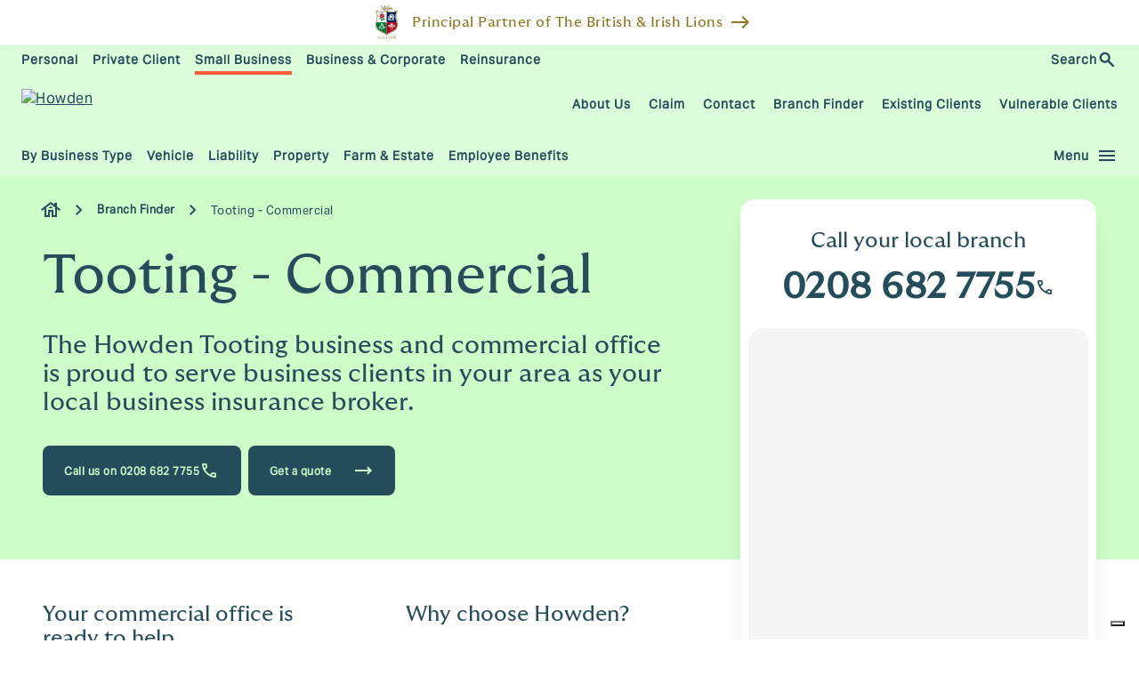

--- FILE ---
content_type: text/html; charset=utf-8
request_url: https://www.howdeninsurance.co.uk/tooting-commercial
body_size: 22278
content:

<!DOCTYPE html>
  <html lang="en">
    <head>
        <title>Liability, Trade &amp; Landlord insurance Tooting | Howden Insurance</title>
        <meta charset="utf-8" />
        <meta name="viewport" content="width=device-width, initial-scale=1.0">
        <meta name="description" content="Howden Tooting Commercial Branch offers insurance products for local businesses. Speak to your local branch and get a quote today.">
        <meta name="keywords" content="Car Insurance, Home Insurance, Howden, Howden Insurance">
        <meta name="author" content="Howden Insurance">
        <meta name="theme-color" content="#244C5A" />
        <meta name="msapplication-TileColor" content="#ffffff">
        <meta name="msapplication-TileImage" content="/ms-icon-144x144.png">
        <meta name="msvalidate.01" content="77BCFF790338CED4A189277CD360AA5E" />
        <meta name="google-site-verification" content="ws6X-yvzAnnWxHbEnGA2Yd_kzJQux8ft35ivM3BV2KM" />
        <meta name="facebook-domain-verification" content="po97k4qa4lt4cgr5nsdw27atpeys3e" />
        <meta name="search-config" content='{"excludedTitleTerms": ["| Howden Insurance","| Howden ...","| Howden UK","Quotes and Cover","| Cosmetic & Performance Mods","| Howden","- Get a Quote today","- Specialist cover from a local insurance broker","from your local insurance broker","Quotes & Cover","- Request a Quote Today"], "defaultSearchTerm": "home"}' />
        <meta property="og:locale" content="en_GB"/>
        <meta property="og:url" content="https://www.howdeninsurance.co.uk/common-pages/branch-finder/tooting-commercial/" />
        <meta property="og:type" content="website" />
        <meta property="og:site_name" content="Howden Insurance - Personal &amp; Small Business" />
        <meta property="og:title" content="Liability, Trade &amp; Landlord insurance Tooting" />
        <meta property="og:description" content="Howden Tooting Commercial Branch offers insurance products for local businesses. Speak to your local branch and get a quote today." />
        <meta property="og:image" content="https://www.howdeninsurance.co.uk/media/1thd0xqh/p-i-personal.png" />
        <meta name="twitter:card" content="summary_large_image" />
        <meta name="twitter:site" content="@howdenlocaluk" />
        <meta name="twitter:title" content="Liability, Trade &amp; Landlord insurance Tooting" />
        <meta name="twitter:description" content="Howden Tooting Commercial Branch offers insurance products for local businesses. Speak to your local branch and get a quote today." />
        <meta name="twitter:image" content="https://www.howdeninsurance.co.uk/media/1thd0xqh/p-i-personal.png" />
        <link rel="canonical" href="https://www.howdeninsurance.co.uk/tooting-commercial" />
        <link rel="icon" href="/favicon.ico">
        <link rel="icon" type="image/png" sizes="16x16" href="/favicon-16x16.png">
        <link rel="icon" type="image/png" sizes="32x32" href="/favicon-32x32.png">
        <link rel="icon" type="image/png" sizes="96x96" href="/favicon-96x96.png">
        <link rel="icon" type="image/png" sizes="192x192" href="/android-icon-192x192.png">
        <link rel="apple-touch-icon" sizes="57x57" href="/apple-touch-icon-57x57.png">
        <link rel="apple-touch-icon" sizes="60x60" href="/apple-touch-icon-60x60.png">
        <link rel="apple-touch-icon" sizes="72x72" href="/apple-touch-icon-72x72.png">
        <link rel="apple-touch-icon" sizes="76x76" href="/apple-touch-icon-76x76.png">
        <link rel="apple-touch-icon" sizes="114x114" href="/apple-touch-icon-114x114.png">
        <link rel="apple-touch-icon" sizes="120x120" href="/apple-touch-icon-120x120.png">
        <link rel="apple-touch-icon" sizes="144x144" href="/apple-touch-icon-144x144.png">
        <link rel="apple-touch-icon" sizes="152x152" href="/apple-touch-icon-152x152.png">
        <link rel="apple-touch-icon" sizes="180x180" href="/apple-touch-icon-180x180.png">
        <link rel="manifest" href="/manifest.json">

          <link rel="stylesheet" href="/dist/main.516084772c9df8481a02.css" />

        <!-- Minified JQuery bundle -->
        <script async src="/frontend/vendor/js/jquery.min.js"></script>

        <!-- Trustpilot -->
        <script type="text/javascript" defer src="//widget.trustpilot.com/bootstrap/v5/tp.widget.bootstrap.min.js"></script>

        <!-- Cookie -->
        <link rel="preconnect" href="https://cdn.iubenda.com">
        <link rel="preconnect" href="https://hits-i.iubenda.com">
        <script type="text/javascript">
            var _iub = _iub || [];
            _iub.csConfiguration = {
              "siteId": "3810046",
              "cookiePolicyId": "46506302",
              "lang": "en",
              "storage": { "useSiteId": true },
              "perPurposeConsent": true,
              "purposes": "1, 3, 4, 5",
              "callback": {
                "onPreferenceExpressedOrNotNeeded": function(preferences) {
                  window.dataLayer = window.dataLayer || [];

                  dataLayer.push({
                    iubenda_ccpa_opted_out: _iub.cs.api.isCcpaOptedOut()
                  });

                  if (!preferences) {
                    dataLayer.push({
                      event: "iubenda_preference_not_needed"
                    });
                  } else {
                    if (preferences.consent === true) {
                      dataLayer.push({
                        event: "iubenda_consent_given"
                      });
                    } else if (preferences.consent === false) {
                      dataLayer.push({
                        event: "iubenda_consent_rejected"
                      });
                    }

                    if (preferences.purposes) {
                      for (var purposeId in preferences.purposes) {
                        if (Object.prototype.hasOwnProperty.call(preferences.purposes, purposeId)) {
                            if (preferences.purposes[purposeId]) {
                              dataLayer.push({
                                event: "iubenda_consent_given_purpose_" + purposeId
                              });
                            }
                        }
                      }
                    }
                  }
                }
              }
            };
        </script>
        <script type="text/javascript" src="//cs.iubenda.com/sync/3810046.js"></script>
        <script type="text/javascript" charset="UTF-8" async src="//cdn.iubenda.com/cs/iubenda_cs.js"></script>

        <!-- Google Tag Manager -->
        <link rel="preconnect" href="https://www.googletagmanager.com">
        <link rel="preconnect" href="https://www.google-analytics.com">

        <script>
            (function (w, d, s, l, i) {
            w[l] = w[l] || []; w[l].push({
            'gtm.start':
            new Date().getTime(), event: 'gtm.js'
            }); var f = d.getElementsByTagName(s)[0],
            j = d.createElement(s), dl = l != 'dataLayer' ? '&l=' + l : ''; j.async = true; j.src =
            'https://www.googletagmanager.com/gtm.js?id=' + i + dl; f.parentNode.insertBefore(j, f);
            })(window, document, 'script', 'dataLayer', 'GTM-WBPM4CC');
        </script>


        <!-- AOS -->
        <link rel="stylesheet" href="https://unpkg.com/aos@2.3.1/dist/aos.css">

        <!-- Recaptcha script -->
        <script src="https://www.google.com/recaptcha/enterprise.js?render=6LeR-m0rAAAAAAiv9QfENPgmQdkcx-ldQ9h6Y2lq"></script>
    </head>
    <body class="mint-theme">

    <noscript>
        <iframe src="https://www.googletagmanager.com/ns.html?id=GTM-WBPM4CC" height="0" width="0" style="display:none;visibility:hidden"></iframe>
    </noscript>

    <div class="wrapper primary-bg">

        



<header id="header" class="header
                                  headerbared" data-header>
                <a class="header__row header__bar" href="/lions?utm_source=banner&amp;utm_medium=web&amp;utm_campaign=lionsbanner"
                    style="background-color: #ffffff; color: #8d741e;">
                    <div class="header__container"><div><img src="/media/xddcmru0/lions-badge-micro-since1888-rgb_aw.svg" alt="Lions" width="25" data-ot-ignore="" />
<p style="margin-left: 16px;">Principal Partner of The British &amp; Irish Lions</p>
</div></div>
                        <div class="header__bar-icon"><span
                                class="material-symbols-outlined">east</span></div>
                </a>
        <div class="header__row">
            <div class="header__container primary-container">
                <nav id="headerSectors" class="header__sectors">
                                <a class="header__sectors-item"
                                    href="/personal/" title="Personal"><span
                                        class="header__sectors-item-text">Personal</span></a>
                                <a class="header__sectors-item"
                                    href="/private-client/" title="Private Client"><span
                                        class="header__sectors-item-text">Private Client</span></a>
                                <a class="header__sectors-item active"
                                    href="/small-business/" title="Small Business"><span
                                        class="header__sectors-item-text">Small Business</span></a>
                    <a class="header__sectors-item"
                        href="https://www.howdengroup.com/uk-en?utm_source=hwgs&amp;utm_medium=navlink&amp;utm_campaign=bc"
                        title="Business & Corporate"><span class="header__sectors-item-text">Business &amp;
                            Corporate</span></a>
                    <a class="header__sectors-item"
                        href="https://howdentiger.com/?utm_source=hwgs&utm_medium=navlink&utm_campaign=ht"
                        title="Reinsurance"><span class="header__sectors-item-text">Reinsurance</span></a>

                        <button type="button" class="header__sectors-item header__search-trigger" data-search-header-trigger>
                            Search
                        </button>

                </nav>
            </div>
        </div>

    <div class="header__row">
        <div class="header__container primary-container">
            <div class="header__content-container">
                <a class="header__logo-container" href="/"
                    title="Go To Homepage">
                    <img class="header__logo"
                        src="https://cdn-howden.mooso.co.uk/personal/images/logos/howden/howden-logo-petrol-blue.webp"
                        alt="Howden">
                </a>
            </div>

            <div class="header__content-container">
                    <nav class="header__utilities">
                                    <a class="header__utilities-item"
                                        href="/common-pages/about-us/" title="About Us">
                                        <span class="header__utilities-item-text">About Us</span>
                                    </a>
                                    <a class="header__utilities-item"
                                        href="/common-pages/claim/" title="Claim">
                                        <span class="header__utilities-item-text">Claim</span>
                                    </a>
                                    <a class="header__utilities-item"
                                        href="/common-pages/contact/" title="Contact">
                                        <span class="header__utilities-item-text">Contact</span>
                                    </a>
                                    <a class="header__utilities-item"
                                        href="/small-business/branch-finder/" title="Branch Finder">
                                        <span class="header__utilities-item-text">Branch Finder</span>
                                    </a>
                                    <a class="header__utilities-item"
                                        href="/common-pages/existing-clients/" title="Existing Clients">
                                        <span class="header__utilities-item-text">Existing Clients</span>
                                    </a>
                                    <a class="header__utilities-item"
                                        href="/common-pages/vulnerable-clients/" title="Vulnerable Clients">
                                        <span class="header__utilities-item-text">Vulnerable Clients</span>
                                    </a>
                    </nav>

                    <div class="header__tel">
                        


                    </div>

            </div>
        </div>
    </div>

    <div class="header__row" id="navigation">
        <div class="header__container primary-container">
            <nav class="header__categories">
                                    <button
                                        class="header__categories-item header__menu-item small-business-by-business-type"
                                        type="button" title="By Business Type">
                                            <span class="header__categories-item-text header__menu-item-text">By Business Type</span>
                                    </button>
                                    <button
                                        class="header__categories-item header__menu-item small-business-vehicle"
                                        type="button" title="Vehicle">
                                            <span class="header__categories-item-text header__menu-item-text">Vehicle</span>
                                    </button>
                                    <button
                                        class="header__categories-item header__menu-item small-business-liability"
                                        type="button" title="Liability">
                                            <span class="header__categories-item-text header__menu-item-text">Liability</span>
                                    </button>
                                    <button
                                        class="header__categories-item header__menu-item small-business-property"
                                        type="button" title="Property">
                                            <span class="header__categories-item-text header__menu-item-text">Property</span>
                                    </button>
                                    <button
                                        class="header__categories-item header__menu-item small-business-farm-and-estate"
                                        type="button" title="Farm &amp; Estate">
                                            <span class="header__categories-item-text header__menu-item-text">Farm &amp; Estate</span>
                                    </button>
                                    <button
                                        class="header__categories-item header__menu-item small-business-employee-benefits"
                                        type="button" title="Employee Benefits">
                                            <span class="header__categories-item-text header__menu-item-text">Employee Benefits</span>
                                    </button>
            </nav>

                <button class="header__menu-toggle headerbared" type="button"
                    data-side-menu-trigger>
                    <span class="header__menu-toggle-text">Menu</span>
                    <div id="headermenu" class="header__menu-toggle-icon">
                        <span class="material-symbols-outlined">
                            menu
                        </span>
                    </div>
                </button>
        </div>
    </div>


<section class="search-header" data-search-header>
  <div class="search-header__wrapper" data-search-header-wrapper>
    <div class="search-header__inner">
      <div class="search-header__input-wrapper">
        <input id="searchHeaderInput" class="search-header__input" type="text" placeholder="Search..." autocomplete="off"
          data-search-header-input>
        <button class="search-header__input-btn" data-search-header-input-btn>
          <span class="material-symbols-outlined">search</span>
        </button>
      </div>
      <div class="search-header__results" data-search-header-results></div>
    </div>
    <div class="search-header__backdrop" data-search-header-backdrop></div>
  </div>
</section>

</header>

<div class="menu__backdrop menu__close" data-side-menu-backdrop></div>

<div class="menu" id="menu">
    <div class="menu__header" style="background: #f6f6f6">


<div class="search-side-menu__input-wrapper" data-side-menu-search>
  <input class="search-side-menu__input" type="text" placeholder="Search" autocomplete="off" data-side-menu-search-input>
  <button title="search input button" type="button" class="search-side-menu__input-btn" data-side-menu-search-input-btn></button>
</div>

        <div class="menu__close-btn menu__close" data-side-menu-close-btn>
            <span class="material-symbols-outlined">close</span>
        </div>
    </div>
    <div class="search-side-menu__results" data-side-menu-search-results></div>
    <div class="menu__container active" data-side-menu-container>

        <div class="menu__level level-1 active" data-level-1>
            <div class="menu__level-container">
                <h3 class="menu__primary-heading menu__level-1-heading">Small Business</h3>

                <div class="menu__level-list-item--sectors">
                    <div>
                        <span class="menu__level-list-text">Switch to</span>
                    </div>
                    <span class="menu__level-icon material-symbols-outlined">chevron_right</span>
                </div>

                <nav class="menu__level-list">
                                <button class="menu__level-list-item" type="button" title="By Business Type" id="small-business-by-business-type">
                                        <span class="menu__level-list-text menu__primary-item">By Business Type</span>
                                        <span class="menu__level-icon material-symbols-outlined">chevron_right</span>
                                </button>
                                <button class="menu__level-list-item" type="button" title="Farm &amp; Estate" id="small-business-farm-and-estate">
                                        <span class="menu__level-list-text menu__primary-item">Farm &amp; Estate</span>
                                        <span class="menu__level-icon material-symbols-outlined">chevron_right</span>
                                </button>
                                <button class="menu__level-list-item" type="button" title="Liability" id="small-business-liability">
                                        <span class="menu__level-list-text menu__primary-item">Liability</span>
                                        <span class="menu__level-icon material-symbols-outlined">chevron_right</span>
                                </button>
                                <button class="menu__level-list-item" type="button" title="Property" id="small-business-property">
                                        <span class="menu__level-list-text menu__primary-item">Property</span>
                                        <span class="menu__level-icon material-symbols-outlined">chevron_right</span>
                                </button>
                                <button class="menu__level-list-item" type="button" title="Vehicle" id="small-business-vehicle">
                                        <span class="menu__level-list-text menu__primary-item">Vehicle</span>
                                        <span class="menu__level-icon material-symbols-outlined">chevron_right</span>
                                </button>
                                <button class="menu__level-list-item" type="button" title="Employee Benefits" id="small-business-employee-benefits">
                                        <span class="menu__level-list-text menu__primary-item">Employee Benefits</span>
                                        <span class="menu__level-icon material-symbols-outlined">chevron_right</span>
                                </button>
                </nav>

                <nav class="menu__level-list">
                            <a class="menu__level-list-item" href="/about-us">
                                <div class="menu__level-list-item-container">
                                    <span class="menu__icon material-symbols-outlined"></span>
                                    <span class="menu__level-list-text">About Us</span>
                                </div>
                            </a>
                            <a class="menu__level-list-item" href="/claim">
                                <div class="menu__level-list-item-container">
                                    <span class="menu__icon material-symbols-outlined"></span>
                                    <span class="menu__level-list-text">Claim</span>
                                </div>
                            </a>
                            <a class="menu__level-list-item" href="/contact">
                                <div class="menu__level-list-item-container">
                                    <span class="menu__icon material-symbols-outlined"></span>
                                    <span class="menu__level-list-text">Contact</span>
                                </div>
                            </a>
                            <a class="menu__level-list-item" href="/small-business/business-branch-finder">
                                <div class="menu__level-list-item-container">
                                    <span class="menu__icon material-symbols-outlined"></span>
                                    <span class="menu__level-list-text">Branch Finder</span>
                                </div>
                            </a>
                            <a class="menu__level-list-item" href="/existingclients">
                                <div class="menu__level-list-item-container">
                                    <span class="menu__icon material-symbols-outlined"></span>
                                    <span class="menu__level-list-text">Existing Clients</span>
                                </div>
                            </a>
                            <a class="menu__level-list-item" href="/vulnerable-clients">
                                <div class="menu__level-list-item-container">
                                    <span class="menu__icon material-symbols-outlined"></span>
                                    <span class="menu__level-list-text">Vulnerable Clients</span>
                                </div>
                            </a>
                </nav>
            </div>
        </div>

                    <div class="menu__level level-2 small-business-by-business-type" data-level-2="by-business-type">
                        <div class="menu__level-container">

                            <button class="menu__back-btn inactive" type="button">
                                <span class="material-symbols-outlined">chevron_left</span>
                                <span>Back</span>
                            </button>

                            <a class="menu__primary-heading" href="/small-business/by-business-type/">By Business Type</a>

                                            <a class="menu__level-list-item inactive" href="/small-business/by-business-type/aviation-insurance/">
                                                    <span class="menu__level-list-text">Aviation Insurance</span>
                                            </a>
                                            <a class="menu__level-list-item inactive" href="/small-business/by-business-type/brewery-insurance/">
                                                    <span class="menu__level-list-text">Brewery Insurance</span>
                                            </a>
                                            <a class="menu__level-list-item inactive" href="/small-business/by-business-type/catering-insurance/">
                                                    <span class="menu__level-list-text">Catering Insurance</span>
                                            </a>
                                            <a class="menu__level-list-item inactive" href="/small-business/by-business-type/chauffeur-insurance/">
                                                    <span class="menu__level-list-text">Chauffeur Insurance</span>
                                            </a>
                                            <a class="menu__level-list-item inactive" href="/small-business/by-business-type/cyber-insurance/">
                                                    <span class="menu__level-list-text">Cyber Insurance</span>
                                            </a>
                                            <a class="menu__level-list-item inactive" href="/small-business/by-business-type/drainage-contractor-insurance/">
                                                    <span class="menu__level-list-text">Drainage Contractor Insurance</span>
                                            </a>
                                            <a class="menu__level-list-item inactive" href="/small-business/by-business-type/equestrian-insurance/">
                                                    <span class="menu__level-list-text">Equestrian Insurance</span>
                                            </a>
                                            <a class="menu__level-list-item inactive" href="/small-business/by-business-type/food-delivery-insurance/">
                                                    <span class="menu__level-list-text">Food Delivery Insurance</span>
                                            </a>
                                            <button class="menu__level-list-item inactive" id="small-business-by-business-type-funeral-sector">
                                                    <span class="menu__level-list-text">Funeral Sector</span>
                                                    <span class="menu__level-icon material-symbols-outlined">chevron_right</span>
                                            </button>
                                            <a class="menu__level-list-item inactive" href="/small-business/by-business-type/garden-centre-insurance/">
                                                    <span class="menu__level-list-text">Garden Centre Insurance</span>
                                            </a>
                                            <a class="menu__level-list-item inactive" href="/small-business/by-business-type/haulage-couriers-transport-insurance/">
                                                    <span class="menu__level-list-text">Haulage, Couriers &amp; Transport Insurance</span>
                                            </a>
                                            <a class="menu__level-list-item inactive" href="/small-business/by-business-type/health-and-social-care/">
                                                    <span class="menu__level-list-text">Health and Social Care</span>
                                            </a>
                                            <a class="menu__level-list-item inactive" href="/small-business/by-business-type/hotel-guesthouse-insurance/">
                                                    <span class="menu__level-list-text">Hotel &amp; Guesthouse Insurance</span>
                                            </a>
                                            <a class="menu__level-list-item inactive" href="/small-business/by-business-type/landlords-insurance/">
                                                    <span class="menu__level-list-text">Landlords Insurance</span>
                                            </a>
                                            <button class="menu__level-list-item inactive" id="small-business-by-business-type-leisure">
                                                    <span class="menu__level-list-text">Leisure</span>
                                                    <span class="menu__level-icon material-symbols-outlined">chevron_right</span>
                                            </button>
                                            <a class="menu__level-list-item inactive" href="/small-business/by-business-type/life-sciences-insurance/">
                                                    <span class="menu__level-list-text">Life Sciences Insurance</span>
                                            </a>
                                            <a class="menu__level-list-item inactive" href="/small-business/by-business-type/marine-insurance/">
                                                    <span class="menu__level-list-text">Marine Insurance</span>
                                            </a>
                                            <a class="menu__level-list-item inactive" href="/small-business/by-business-type/marine-cargo-insurance/">
                                                    <span class="menu__level-list-text">Marine Cargo Insurance</span>
                                            </a>
                                            <button class="menu__level-list-item inactive" id="small-business-by-business-type-motor-trade">
                                                    <span class="menu__level-list-text">Motor Trade</span>
                                                    <span class="menu__level-icon material-symbols-outlined">chevron_right</span>
                                            </button>
                                            <a class="menu__level-list-item inactive" href="/small-business/by-business-type/manufacturing-and-engineering-insurance/">
                                                    <span class="menu__level-list-text">Manufacturing and Engineering Insurance</span>
                                            </a>
                                            <a class="menu__level-list-item inactive" href="/small-business/by-business-type/national-governing-body-insurance/">
                                                    <span class="menu__level-list-text">National Governing Body Insurance</span>
                                            </a>
                                            <a class="menu__level-list-item inactive" href="/small-business/by-business-type/not-for-profit-insurance/">
                                                    <span class="menu__level-list-text">Not For Profit Insurance</span>
                                            </a>
                                            <a class="menu__level-list-item inactive" href="/small-business/by-business-type/npors/">
                                                    <span class="menu__level-list-text">NPORS</span>
                                            </a>
                                            <a class="menu__level-list-item inactive" href="/small-business/by-business-type/office-insurance/">
                                                    <span class="menu__level-list-text">Office Insurance</span>
                                            </a>
                                            <a class="menu__level-list-item inactive" href="/small-business/by-business-type/personal-trainer-insurance/">
                                                    <span class="menu__level-list-text">Personal Trainer Insurance</span>
                                            </a>
                                            <a class="menu__level-list-item inactive" href="/small-business/by-business-type/photography-insurance/">
                                                    <span class="menu__level-list-text">Photography Insurance</span>
                                            </a>
                                            <a class="menu__level-list-item inactive" href="/small-business/by-business-type/printer-insurance/">
                                                    <span class="menu__level-list-text">Printer Insurance</span>
                                            </a>
                                            <a class="menu__level-list-item inactive" href="/small-business/by-business-type/professional-services/">
                                                    <span class="menu__level-list-text">Professional Services</span>
                                            </a>
                                            <a class="menu__level-list-item inactive" href="/small-business/by-business-type/pubs-clubs-nightclubs-insurance/">
                                                    <span class="menu__level-list-text">Pubs, Clubs, &amp; Nightclubs Insurance</span>
                                            </a>
                                            <a class="menu__level-list-item inactive" href="/small-business/by-business-type/restaurant-cafe-insurance/">
                                                    <span class="menu__level-list-text">Restaurant &amp; Cafe Insurance</span>
                                            </a>
                                            <a class="menu__level-list-item inactive" href="/small-business/by-business-type/self-employed-insurance/">
                                                    <span class="menu__level-list-text">Self Employed Insurance</span>
                                            </a>
                                            <button class="menu__level-list-item inactive" id="small-business-by-business-type-shop-and-retail">
                                                    <span class="menu__level-list-text">Shop and Retail</span>
                                                    <span class="menu__level-icon material-symbols-outlined">chevron_right</span>
                                            </button>
                                            <button class="menu__level-list-item inactive" id="small-business-by-business-type-sports">
                                                    <span class="menu__level-list-text">Sports</span>
                                                    <span class="menu__level-icon material-symbols-outlined">chevron_right</span>
                                            </button>
                                            <a class="menu__level-list-item inactive" href="/small-business/by-business-type/sport-entertainment/">
                                                    <span class="menu__level-list-text">Sport &amp; Entertainment</span>
                                            </a>
                                            <a class="menu__level-list-item inactive" href="/small-business/by-business-type/startup-and-technology-insurance/">
                                                    <span class="menu__level-list-text">Startup and Technology Insurance</span>
                                            </a>
                                            <a class="menu__level-list-item inactive" href="/small-business/by-business-type/surgery-insurance/">
                                                    <span class="menu__level-list-text">Surgery Insurance</span>
                                            </a>
                                            <button class="menu__level-list-item inactive" id="small-business-by-business-type-tradesperson">
                                                    <span class="menu__level-list-text">Tradesperson</span>
                                                    <span class="menu__level-icon material-symbols-outlined">chevron_right</span>
                                            </button>
                                            <button class="menu__level-list-item inactive" id="small-business-by-business-type-wholesale-and-merchants">
                                                    <span class="menu__level-list-text">Wholesale &amp; Merchants</span>
                                                    <span class="menu__level-icon material-symbols-outlined">chevron_right</span>
                                            </button>

                        </div>
                    </div>
                    <div class="menu__level level-2 small-business-farm-and-estate" data-level-2="farm-and-estate">
                        <div class="menu__level-container">

                            <button class="menu__back-btn inactive" type="button">
                                <span class="material-symbols-outlined">chevron_left</span>
                                <span>Back</span>
                            </button>

                            <a class="menu__primary-heading" href="/small-business/farm-estate/">Farm &amp; Estate</a>

                                            <a class="menu__level-list-item inactive" href="/small-business/farm-estate/meet-the-team/">
                                                    <span class="menu__level-list-text">Meet the Team</span>
                                            </a>
                                            <a class="menu__level-list-item inactive" href="/small-business/farm-estate/rural-insurance/">
                                                    <span class="menu__level-list-text">Rural Insurance</span>
                                            </a>
                                            <a class="menu__level-list-item inactive" href="/small-business/farm-estate/livestock-insurance/">
                                                    <span class="menu__level-list-text">Livestock Insurance</span>
                                            </a>
                                            <a class="menu__level-list-item inactive" href="/small-business/farm-estate/smallholding-insurance/">
                                                    <span class="menu__level-list-text">Smallholding Insurance</span>
                                            </a>
                                            <a class="menu__level-list-item inactive" href="/small-business/farm-estate/equine-insurance/">
                                                    <span class="menu__level-list-text">Equine Insurance</span>
                                            </a>
                                            <a class="menu__level-list-item inactive" href="/small-business/farm-estate/farm-estate-insurance/">
                                                    <span class="menu__level-list-text">Farm &amp; Estate Insurance</span>
                                            </a>
                                            <a class="menu__level-list-item inactive" href="/small-business/farm-estate/rural-home-and-contents-insurance/">
                                                    <span class="menu__level-list-text">Rural Home and Contents Insurance</span>
                                            </a>
                                            <a class="menu__level-list-item inactive" href="/small-business/farm-estate/rural-motor-insurance/">
                                                    <span class="menu__level-list-text">Rural Motor Insurance</span>
                                            </a>
                                            <a class="menu__level-list-item inactive" href="/small-business/farm-estate/shoot-cancellation-insurance/">
                                                    <span class="menu__level-list-text">Shoot Cancellation Insurance</span>
                                            </a>
                                            <a class="menu__level-list-item inactive" href="/small-business/farm-estate/tractor-insurance/">
                                                    <span class="menu__level-list-text">Tractor Insurance</span>
                                            </a>

                        </div>
                    </div>
                    <div class="menu__level level-2 small-business-liability" data-level-2="liability">
                        <div class="menu__level-container">

                            <button class="menu__back-btn inactive" type="button">
                                <span class="material-symbols-outlined">chevron_left</span>
                                <span>Back</span>
                            </button>

                            <a class="menu__primary-heading" href="/small-business/liability/">Liability</a>

                                            <a class="menu__level-list-item inactive" href="/small-business/liability/directors-officers-insurance/">
                                                    <span class="menu__level-list-text">Directors &amp; Officers Insurance</span>
                                            </a>
                                            <a class="menu__level-list-item inactive" href="/small-business/liability/home-workers-insurance/">
                                                    <span class="menu__level-list-text">Home Workers Insurance</span>
                                            </a>
                                            <a class="menu__level-list-item inactive" href="/small-business/liability/employers-liability-insurance/">
                                                    <span class="menu__level-list-text">Employers Liability Insurance</span>
                                            </a>
                                            <a class="menu__level-list-item inactive" href="/small-business/liability/liability-insurance/">
                                                    <span class="menu__level-list-text">Liability Insurance</span>
                                            </a>
                                            <a class="menu__level-list-item inactive" href="/small-business/liability/management-liability-insurance/">
                                                    <span class="menu__level-list-text">Management Liability Insurance</span>
                                            </a>
                                            <a class="menu__level-list-item inactive" href="/small-business/liability/medical-indemnity-insurance/">
                                                    <span class="menu__level-list-text">Medical Indemnity Insurance</span>
                                            </a>
                                            <a class="menu__level-list-item inactive" href="/small-business/liability/product-liability-insurance/">
                                                    <span class="menu__level-list-text">Product Liability Insurance</span>
                                            </a>
                                            <a class="menu__level-list-item inactive" href="/small-business/liability/professional-indemnity-insurance/">
                                                    <span class="menu__level-list-text">Professional Indemnity Insurance</span>
                                            </a>
                                            <a class="menu__level-list-item inactive" href="/small-business/liability/public-liability-insurance/">
                                                    <span class="menu__level-list-text">Public Liability Insurance</span>
                                            </a>
                                            <a class="menu__level-list-item inactive" href="/small-business/liability/trade-credit-insurance/">
                                                    <span class="menu__level-list-text">Trade Credit Insurance</span>
                                            </a>
                                            <a class="menu__level-list-item inactive" href="/small-business/liability/tradesperson-liability-insurance/">
                                                    <span class="menu__level-list-text">Tradesperson Liability Insurance</span>
                                            </a>
                                            <a class="menu__level-list-item inactive" href="/small-business/liability/trustees-estates-liability-insurance/">
                                                    <span class="menu__level-list-text">Trustees Estates Liability Insurance</span>
                                            </a>
                                            <button class="menu__level-list-item inactive" id="small-business-liability-self-employed">
                                                    <span class="menu__level-list-text">Self Employed</span>
                                                    <span class="menu__level-icon material-symbols-outlined">chevron_right</span>
                                            </button>
                                            <a class="menu__level-list-item inactive" href="/small-business/liability/window-cleaning-insurance/">
                                                    <span class="menu__level-list-text">Window Cleaning Insurance</span>
                                            </a>

                        </div>
                    </div>
                    <div class="menu__level level-2 small-business-property" data-level-2="property">
                        <div class="menu__level-container">

                            <button class="menu__back-btn inactive" type="button">
                                <span class="material-symbols-outlined">chevron_left</span>
                                <span>Back</span>
                            </button>

                            <a class="menu__primary-heading" href="/small-business/property/">Property</a>

                                            <button class="menu__level-list-item inactive" id="small-business-property-landlords">
                                                    <span class="menu__level-list-text">Landlords</span>
                                                    <span class="menu__level-icon material-symbols-outlined">chevron_right</span>
                                            </button>
                                            <a class="menu__level-list-item inactive" href="/small-business/property/commercial-combined-insurance/">
                                                    <span class="menu__level-list-text">Commercial Combined Insurance</span>
                                            </a>
                                            <a class="menu__level-list-item inactive" href="/small-business/property/tools-insurance/">
                                                    <span class="menu__level-list-text">Tools Insurance</span>
                                            </a>
                                            <a class="menu__level-list-item inactive" href="/small-business/property/contractors-all-risks-insurance/">
                                                    <span class="menu__level-list-text">Contractors All Risks Insurance</span>
                                            </a>
                                            <a class="menu__level-list-item inactive" href="/small-business/property/hired-in-plant-insurance/">
                                                    <span class="menu__level-list-text">Hired-in Plant Insurance</span>
                                            </a>
                                            <a class="menu__level-list-item inactive" href="/small-business/property/goods-in-transit-insurance/">
                                                    <span class="menu__level-list-text">Goods In Transit Insurance</span>
                                            </a>
                                            <a class="menu__level-list-item inactive" href="/small-business/property/home-workers-insurance/">
                                                    <span class="menu__level-list-text">Home Workers Insurance</span>
                                            </a>
                                            <a class="menu__level-list-item inactive" href="/small-business/property/office-insurance/">
                                                    <span class="menu__level-list-text">Office Insurance</span>
                                            </a>
                                            <a class="menu__level-list-item inactive" href="/small-business/property/commercial-property-owners-insurance/">
                                                    <span class="menu__level-list-text">Commercial Property Owners Insurance</span>
                                            </a>
                                            <a class="menu__level-list-item inactive" href="/small-business/property/block-of-flats-insurance/">
                                                    <span class="menu__level-list-text">Block of Flats Insurance</span>
                                            </a>

                        </div>
                    </div>
                    <div class="menu__level level-2 small-business-vehicle" data-level-2="vehicle">
                        <div class="menu__level-container">

                            <button class="menu__back-btn inactive" type="button">
                                <span class="material-symbols-outlined">chevron_left</span>
                                <span>Back</span>
                            </button>

                            <a class="menu__primary-heading" href="/small-business/vehicle/">Vehicle</a>

                                            <a class="menu__level-list-item inactive" href="/small-business/vehicle/bus-coach-insurance/">
                                                    <span class="menu__level-list-text">Bus &amp; Coach Insurance</span>
                                            </a>
                                            <button class="menu__level-list-item inactive" id="small-business-vehicle-chauffeur">
                                                    <span class="menu__level-list-text">Chauffeur</span>
                                                    <span class="menu__level-icon material-symbols-outlined">chevron_right</span>
                                            </button>
                                            <a class="menu__level-list-item inactive" href="/small-business/vehicle/fleet-insurance/">
                                                    <span class="menu__level-list-text">Fleet Insurance</span>
                                            </a>
                                            <a class="menu__level-list-item inactive" href="/small-business/vehicle/minibus-insurance/">
                                                    <span class="menu__level-list-text">Minibus Insurance</span>
                                            </a>
                                            <a class="menu__level-list-item inactive" href="/small-business/vehicle/motor-trade-insurance/">
                                                    <span class="menu__level-list-text">Motor Trade Insurance</span>
                                            </a>
                                            <button class="menu__level-list-item inactive" id="small-business-vehicle-taxi">
                                                    <span class="menu__level-list-text">Taxi</span>
                                                    <span class="menu__level-icon material-symbols-outlined">chevron_right</span>
                                            </button>
                                            <a class="menu__level-list-item inactive" href="/small-business/vehicle/truck-haulage-insurance/">
                                                    <span class="menu__level-list-text">Truck &amp; Haulage Insurance</span>
                                            </a>
                                            <button class="menu__level-list-item inactive" id="small-business-vehicle-van">
                                                    <span class="menu__level-list-text">Van</span>
                                                    <span class="menu__level-icon material-symbols-outlined">chevron_right</span>
                                            </button>

                        </div>
                    </div>
                    <div class="menu__level level-2 small-business-employee-benefits" data-level-2="employee-benefits">
                        <div class="menu__level-container">

                            <button class="menu__back-btn inactive" type="button">
                                <span class="material-symbols-outlined">chevron_left</span>
                                <span>Back</span>
                            </button>

                            <a class="menu__primary-heading" href="/small-business/employee-benefits/">Employee Benefits</a>

                                            <button class="menu__level-list-item inactive" id="small-business-employee-benefits-health">
                                                    <span class="menu__level-list-text">Health</span>
                                                    <span class="menu__level-icon material-symbols-outlined">chevron_right</span>
                                            </button>
                                            <button class="menu__level-list-item inactive" id="small-business-employee-benefits-life">
                                                    <span class="menu__level-list-text">Life</span>
                                                    <span class="menu__level-icon material-symbols-outlined">chevron_right</span>
                                            </button>
                                            <a class="menu__level-list-item inactive" href="/small-business/employee-benefits/wellbeing/">
                                                    <span class="menu__level-list-text">Wellbeing</span>
                                            </a>
                                            <a class="menu__level-list-item inactive" href="/small-business/employee-benefits/life-health-for-personal/">
                                                    <span class="menu__level-list-text">Life &amp; Health for Personal</span>
                                            </a>

                        </div>
                    </div>

                            <div class="menu__level level-3 small-business-by-business-type-funeral-sector">
                                <div class="menu__level-container">

                                    <button class="menu__back-btn inactive" type="button">
                                        <span class="material-symbols-outlined">chevron_left</span>
                                        <span>Back</span>
                                    </button>

                                    <a class="menu__primary-heading" href="/small-business/by-business-type/funeral-sector/">Funeral Sector</a>

                                        <a class="menu__level-list-item inactive" href="/small-business/by-business-type/funeral-sector/funeral-directors-insurance/">
                                                <span class="menu__level-list-text">Funeral Directors&#x2019; Insurance</span>
                                        </a>
                                        <a class="menu__level-list-item inactive" href="/small-business/by-business-type/funeral-sector/funeral-suppliers-insurance/">
                                                <span class="menu__level-list-text">Funeral Suppliers&#x2019; Insurance</span>
                                        </a>
                                        <a class="menu__level-list-item inactive" href="/small-business/by-business-type/funeral-sector/muslim-burial-insurance/">
                                                <span class="menu__level-list-text">Muslim Burial Insurance</span>
                                        </a>
                                        <a class="menu__level-list-item inactive" href="/small-business/by-business-type/funeral-sector/pet-crematorium-insurance/">
                                                <span class="menu__level-list-text">Pet Crematorium Insurance</span>
                                        </a>
                                </div>
                            </div>
                            <div class="menu__level level-3 small-business-by-business-type-leisure">
                                <div class="menu__level-container">

                                    <button class="menu__back-btn inactive" type="button">
                                        <span class="material-symbols-outlined">chevron_left</span>
                                        <span>Back</span>
                                    </button>

                                    <a class="menu__primary-heading" href="/small-business/by-business-type/leisure/">Leisure</a>

                                        <a class="menu__level-list-item inactive" href="/small-business/by-business-type/leisure/bouncy-castle-insurance/">
                                                <span class="menu__level-list-text">Bouncy Castle Insurance</span>
                                        </a>
                                        <a class="menu__level-list-item inactive" href="/small-business/by-business-type/leisure/leisure-club-insurance/">
                                                <span class="menu__level-list-text">Leisure Club Insurance</span>
                                        </a>
                                        <a class="menu__level-list-item inactive" href="/small-business/by-business-type/leisure/recording-studio-insurance/">
                                                <span class="menu__level-list-text">Recording Studio Insurance</span>
                                        </a>
                                        <a class="menu__level-list-item inactive" href="/small-business/by-business-type/leisure/softplay-insurance/">
                                                <span class="menu__level-list-text">Softplay Insurance</span>
                                        </a>
                                        <a class="menu__level-list-item inactive" href="/small-business/by-business-type/leisure/zorbing-insurance/">
                                                <span class="menu__level-list-text">Zorbing Insurance</span>
                                        </a>
                                </div>
                            </div>
                            <div class="menu__level level-3 small-business-by-business-type-motor-trade">
                                <div class="menu__level-container">

                                    <button class="menu__back-btn inactive" type="button">
                                        <span class="material-symbols-outlined">chevron_left</span>
                                        <span>Back</span>
                                    </button>

                                    <a class="menu__primary-heading" href="/small-business/by-business-type/motor-trade/">Motor Trade</a>

                                        <a class="menu__level-list-item inactive" href="/small-business/by-business-type/motor-trade/classic-motor-trade-insurance/">
                                                <span class="menu__level-list-text">Classic Motor Trade Insurance</span>
                                        </a>
                                        <a class="menu__level-list-item inactive" href="/small-business/by-business-type/motor-trade/classic-vehicle-club-insurance/">
                                                <span class="menu__level-list-text">Classic Vehicle Club Insurance</span>
                                        </a>
                                        <a class="menu__level-list-item inactive" href="/small-business/by-business-type/motor-trade/motor-trade-insurance/">
                                                <span class="menu__level-list-text">Motor Trade Insurance</span>
                                        </a>
                                        <a class="menu__level-list-item inactive" href="/small-business/by-business-type/motor-trade/non-standard-road-risks/">
                                                <span class="menu__level-list-text">Non Standard Road Risks</span>
                                        </a>
                                        <a class="menu__level-list-item inactive" href="/small-business/by-business-type/motor-trade/part-time-motor-trade-insurance/">
                                                <span class="menu__level-list-text">Part-time Motor Trade Insurance</span>
                                        </a>
                                        <a class="menu__level-list-item inactive" href="/small-business/by-business-type/motor-trade/road-risks-only/">
                                                <span class="menu__level-list-text">Road Risks Only</span>
                                        </a>
                                        <a class="menu__level-list-item inactive" href="/small-business/by-business-type/motor-trade/scrap-metal-recycling-insurance/">
                                                <span class="menu__level-list-text">Scrap Metal Recycling Insurance</span>
                                        </a>
                                        <a class="menu__level-list-item inactive" href="/small-business/by-business-type/motor-trade/self-drive-hire-insurance/">
                                                <span class="menu__level-list-text">Self Drive Hire Insurance</span>
                                        </a>
                                        <a class="menu__level-list-item inactive" href="/small-business/by-business-type/motor-trade/sme-motor-trade/">
                                                <span class="menu__level-list-text">SME Motor Trade</span>
                                        </a>
                                </div>
                            </div>
                            <div class="menu__level level-3 small-business-by-business-type-shop-and-retail">
                                <div class="menu__level-container">

                                    <button class="menu__back-btn inactive" type="button">
                                        <span class="material-symbols-outlined">chevron_left</span>
                                        <span>Back</span>
                                    </button>

                                    <a class="menu__primary-heading" href="/small-business/by-business-type/shop-and-retail/">Shop and Retail</a>

                                        <a class="menu__level-list-item inactive" href="/small-business/by-business-type/shop-and-retail/direct-sellers-insurance/">
                                                <span class="menu__level-list-text">Direct Sellers Insurance</span>
                                        </a>
                                        <a class="menu__level-list-item inactive" href="/small-business/by-business-type/shop-and-retail/franchised-convenience-store-insurance/">
                                                <span class="menu__level-list-text">Franchised Convenience Store Insurance</span>
                                        </a>
                                        <a class="menu__level-list-item inactive" href="/small-business/by-business-type/shop-and-retail/music-shop-insurance/">
                                                <span class="menu__level-list-text">Music Shop Insurance</span>
                                        </a>
                                        <a class="menu__level-list-item inactive" href="/small-business/by-business-type/shop-and-retail/petrol-station-insurance/">
                                                <span class="menu__level-list-text">Petrol Station Insurance</span>
                                        </a>
                                        <a class="menu__level-list-item inactive" href="/small-business/by-business-type/shop-and-retail/shop-and-retail-insurance/">
                                                <span class="menu__level-list-text">Shop and Retail Insurance</span>
                                        </a>
                                </div>
                            </div>
                            <div class="menu__level level-3 small-business-by-business-type-sports">
                                <div class="menu__level-container">

                                    <button class="menu__back-btn inactive" type="button">
                                        <span class="material-symbols-outlined">chevron_left</span>
                                        <span>Back</span>
                                    </button>

                                    <a class="menu__primary-heading" href="/small-business/by-business-type/sports/">Sports</a>

                                        <a class="menu__level-list-item inactive" href="/small-business/by-business-type/sports/airsoft-insurance/">
                                                <span class="menu__level-list-text">Airsoft Insurance</span>
                                        </a>
                                        <a class="menu__level-list-item inactive" href="/small-business/by-business-type/sports/archery-tag-insurance/">
                                                <span class="menu__level-list-text">Archery Tag Insurance</span>
                                        </a>
                                        <a class="menu__level-list-item inactive" href="/small-business/by-business-type/sports/coaches-insurance/">
                                                <span class="menu__level-list-text">Coaches Insurance</span>
                                        </a>
                                        <a class="menu__level-list-item inactive" href="/small-business/by-business-type/sports/cricket-club-insurance/">
                                                <span class="menu__level-list-text">Cricket Club Insurance</span>
                                        </a>
                                        <a class="menu__level-list-item inactive" href="/small-business/by-business-type/sports/event-insurance/">
                                                <span class="menu__level-list-text">Event Insurance</span>
                                        </a>
                                        <a class="menu__level-list-item inactive" href="/small-business/by-business-type/sports/karting-insurance/">
                                                <span class="menu__level-list-text">Karting Insurance</span>
                                        </a>
                                        <a class="menu__level-list-item inactive" href="/small-business/by-business-type/sports/laser-tag-insurance/">
                                                <span class="menu__level-list-text">Laser Tag Insurance</span>
                                        </a>
                                        <a class="menu__level-list-item inactive" href="/small-business/by-business-type/sports/paintball-insurance/">
                                                <span class="menu__level-list-text">Paintball Insurance</span>
                                        </a>
                                        <a class="menu__level-list-item inactive" href="/small-business/by-business-type/sports/track-operators-insurance/">
                                                <span class="menu__level-list-text">Track Operators Insurance</span>
                                        </a>
                                        <a class="menu__level-list-item inactive" href="/small-business/by-business-type/sports/water-sports-insurance/">
                                                <span class="menu__level-list-text">Water Sports Insurance</span>
                                        </a>
                                </div>
                            </div>
                            <div class="menu__level level-3 small-business-by-business-type-tradesperson">
                                <div class="menu__level-container">

                                    <button class="menu__back-btn inactive" type="button">
                                        <span class="material-symbols-outlined">chevron_left</span>
                                        <span>Back</span>
                                    </button>

                                    <a class="menu__primary-heading" href="/small-business/by-business-type/tradesperson/">Tradesperson</a>

                                        <a class="menu__level-list-item inactive" href="/small-business/by-business-type/tradesperson/bricklayers-insurance/">
                                                <span class="menu__level-list-text">Bricklayers Insurance</span>
                                        </a>
                                        <a class="menu__level-list-item inactive" href="/small-business/by-business-type/tradesperson/builders-insurance/">
                                                <span class="menu__level-list-text">Builders Insurance</span>
                                        </a>
                                        <a class="menu__level-list-item inactive" href="/small-business/by-business-type/tradesperson/carpenters-insurance/">
                                                <span class="menu__level-list-text">Carpenters Insurance</span>
                                        </a>
                                        <a class="menu__level-list-item inactive" href="/small-business/by-business-type/tradesperson/car-valeting-insurance/">
                                                <span class="menu__level-list-text">Car Valeting Insurance</span>
                                        </a>
                                        <a class="menu__level-list-item inactive" href="/small-business/by-business-type/tradesperson/cleaning-insurance/">
                                                <span class="menu__level-list-text">Cleaning Insurance</span>
                                        </a>
                                        <a class="menu__level-list-item inactive" href="/small-business/by-business-type/tradesperson/contractors-insurance/">
                                                <span class="menu__level-list-text">Contractors Insurance</span>
                                        </a>
                                        <a class="menu__level-list-item inactive" href="/small-business/by-business-type/tradesperson/electrician-insurance/">
                                                <span class="menu__level-list-text">Electrician Insurance</span>
                                        </a>
                                        <a class="menu__level-list-item inactive" href="/small-business/by-business-type/tradesperson/freight-forwarders-insurance/">
                                                <span class="menu__level-list-text">Freight Forwarders Insurance</span>
                                        </a>
                                        <a class="menu__level-list-item inactive" href="/small-business/by-business-type/tradesperson/gardeners-insurance/">
                                                <span class="menu__level-list-text">Gardeners Insurance</span>
                                        </a>
                                        <a class="menu__level-list-item inactive" href="/small-business/by-business-type/tradesperson/gas-engineer-insurance/">
                                                <span class="menu__level-list-text">Gas Engineer Insurance</span>
                                        </a>
                                        <a class="menu__level-list-item inactive" href="/small-business/by-business-type/tradesperson/groundworkers-insurance/">
                                                <span class="menu__level-list-text">Groundworkers Insurance</span>
                                        </a>
                                        <a class="menu__level-list-item inactive" href="/small-business/by-business-type/tradesperson/handyman-insurance/">
                                                <span class="menu__level-list-text">Handyman Insurance</span>
                                        </a>
                                        <a class="menu__level-list-item inactive" href="/small-business/by-business-type/tradesperson/hvac-insurance/">
                                                <span class="menu__level-list-text">HVAC Insurance</span>
                                        </a>
                                        <a class="menu__level-list-item inactive" href="/small-business/by-business-type/tradesperson/limited-company-insurance/">
                                                <span class="menu__level-list-text">Limited Company Insurance</span>
                                        </a>
                                        <a class="menu__level-list-item inactive" href="/small-business/by-business-type/tradesperson/manufacturers-liability-insurance/">
                                                <span class="menu__level-list-text">Manufacturers Liability Insurance</span>
                                        </a>
                                        <a class="menu__level-list-item inactive" href="/small-business/by-business-type/tradesperson/market-traders-insurance/">
                                                <span class="menu__level-list-text">Market Traders&#x27; Insurance</span>
                                        </a>
                                        <a class="menu__level-list-item inactive" href="/small-business/by-business-type/tradesperson/mechanic-insurance/">
                                                <span class="menu__level-list-text">Mechanic Insurance</span>
                                        </a>
                                        <a class="menu__level-list-item inactive" href="/small-business/by-business-type/tradesperson/painter-and-decorator-insurance/">
                                                <span class="menu__level-list-text">Painter and Decorator Insurance</span>
                                        </a>
                                        <a class="menu__level-list-item inactive" href="/small-business/by-business-type/tradesperson/plumbers-insurance/">
                                                <span class="menu__level-list-text">Plumbers Insurance</span>
                                        </a>
                                        <a class="menu__level-list-item inactive" href="/small-business/by-business-type/tradesperson/roofers-insurance/">
                                                <span class="menu__level-list-text">Roofers Insurance</span>
                                        </a>
                                        <a class="menu__level-list-item inactive" href="/small-business/by-business-type/tradesperson/shopfitters-insurance/">
                                                <span class="menu__level-list-text">Shopfitters Insurance</span>
                                        </a>
                                        <a class="menu__level-list-item inactive" href="/small-business/by-business-type/tradesperson/sole-trader-insurance/">
                                                <span class="menu__level-list-text">Sole Trader Insurance</span>
                                        </a>
                                        <a class="menu__level-list-item inactive" href="/small-business/by-business-type/tradesperson/steel-fabricators-insurance/">
                                                <span class="menu__level-list-text">Steel Fabricators Insurance</span>
                                        </a>
                                        <a class="menu__level-list-item inactive" href="/small-business/by-business-type/tradesperson/subcontractor-insurance/">
                                                <span class="menu__level-list-text">Subcontractor Insurance</span>
                                        </a>
                                        <a class="menu__level-list-item inactive" href="/small-business/by-business-type/tradesperson/tradesperson-insurance/">
                                                <span class="menu__level-list-text">Tradesperson Insurance</span>
                                        </a>
                                        <a class="menu__level-list-item inactive" href="/small-business/by-business-type/tradesperson/tree-surgeon-insurance/">
                                                <span class="menu__level-list-text">Tree Surgeon Insurance</span>
                                        </a>
                                        <a class="menu__level-list-item inactive" href="/small-business/by-business-type/tradesperson/scaffolders-insurance/">
                                                <span class="menu__level-list-text">Scaffolders Insurance</span>
                                        </a>
                                        <a class="menu__level-list-item inactive" href="/small-business/by-business-type/tradesperson/welders-insurance/">
                                                <span class="menu__level-list-text">Welders Insurance</span>
                                        </a>
                                        <a class="menu__level-list-item inactive" href="/small-business/by-business-type/tradesperson/window-manufacturers-insurance/">
                                                <span class="menu__level-list-text">Window Manufacturers Insurance</span>
                                        </a>
                                </div>
                            </div>
                            <div class="menu__level level-3 small-business-by-business-type-wholesale-and-merchants">
                                <div class="menu__level-container">

                                    <button class="menu__back-btn inactive" type="button">
                                        <span class="material-symbols-outlined">chevron_left</span>
                                        <span>Back</span>
                                    </button>

                                    <a class="menu__primary-heading" href="/small-business/by-business-type/wholesale-merchants/">Wholesale &amp; Merchants</a>

                                        <a class="menu__level-list-item inactive" href="/small-business/by-business-type/wholesale-merchants/wholesale-merchant-insurance/">
                                                <span class="menu__level-list-text">Wholesale &amp; Merchant Insurance</span>
                                        </a>
                                        <a class="menu__level-list-item inactive" href="/small-business/by-business-type/wholesale-merchants/factory-insurance/">
                                                <span class="menu__level-list-text">Factory Insurance</span>
                                        </a>
                                </div>
                            </div>
                            <div class="menu__level level-3 small-business-liability-self-employed">
                                <div class="menu__level-container">

                                    <button class="menu__back-btn inactive" type="button">
                                        <span class="material-symbols-outlined">chevron_left</span>
                                        <span>Back</span>
                                    </button>

                                    <a class="menu__primary-heading" href="/small-business/liability/self-employed/">Self Employed</a>

                                        <a class="menu__level-list-item inactive" href="/small-business/liability/self-employed/self-employed-insurance/">
                                                <span class="menu__level-list-text">Self-Employed Insurance</span>
                                        </a>
                                        <a class="menu__level-list-item inactive" href="/small-business/liability/self-employed/dog-care-insurance/">
                                                <span class="menu__level-list-text">Dog Care Insurance</span>
                                        </a>
                                        <a class="menu__level-list-item inactive" href="/small-business/liability/self-employed/window-cleaning-insurance/">
                                                <span class="menu__level-list-text">Window Cleaning Insurance</span>
                                        </a>
                                </div>
                            </div>
                            <div class="menu__level level-3 small-business-property-landlords">
                                <div class="menu__level-container">

                                    <button class="menu__back-btn inactive" type="button">
                                        <span class="material-symbols-outlined">chevron_left</span>
                                        <span>Back</span>
                                    </button>

                                    <a class="menu__primary-heading" href="/small-business/property/landlords/">Landlords</a>

                                        <a class="menu__level-list-item inactive" href="/small-business/property/landlords/landlords-insurance/">
                                                <span class="menu__level-list-text">Landlords Insurance</span>
                                        </a>
                                        <a class="menu__level-list-item inactive" href="/small-business/property/landlords/let-property-insurance/">
                                                <span class="menu__level-list-text">Let Property Insurance</span>
                                        </a>
                                        <a class="menu__level-list-item inactive" href="/small-business/property/landlords/real-estate-insurance/">
                                                <span class="menu__level-list-text">Real Estate Insurance</span>
                                        </a>
                                        <a class="menu__level-list-item inactive" href="/small-business/property/landlords/rent-guarantee-insurance/">
                                                <span class="menu__level-list-text">Rent Guarantee Insurance</span>
                                        </a>
                                </div>
                            </div>
                            <div class="menu__level level-3 small-business-vehicle-chauffeur">
                                <div class="menu__level-container">

                                    <button class="menu__back-btn inactive" type="button">
                                        <span class="material-symbols-outlined">chevron_left</span>
                                        <span>Back</span>
                                    </button>

                                    <a class="menu__primary-heading" href="/small-business/vehicle/chauffeur/">Chauffeur</a>

                                        <a class="menu__level-list-item inactive" href="/small-business/vehicle/chauffeur/chauffeur-insurance/">
                                                <span class="menu__level-list-text">Chauffeur Insurance</span>
                                        </a>
                                        <a class="menu__level-list-item inactive" href="/small-business/vehicle/chauffeur/chauffeur-fleet-insurance/">
                                                <span class="menu__level-list-text">Chauffeur Fleet Insurance</span>
                                        </a>
                                </div>
                            </div>
                            <div class="menu__level level-3 small-business-vehicle-taxi">
                                <div class="menu__level-container">

                                    <button class="menu__back-btn inactive" type="button">
                                        <span class="material-symbols-outlined">chevron_left</span>
                                        <span>Back</span>
                                    </button>

                                    <a class="menu__primary-heading" href="/small-business/vehicle/taxi/">Taxi</a>

                                        <a class="menu__level-list-item inactive" href="/small-business/vehicle/taxi/taxi-insurance/">
                                                <span class="menu__level-list-text">Taxi Insurance</span>
                                        </a>
                                        <a class="menu__level-list-item inactive" href="/small-business/vehicle/taxi/taxi-fleet-insurance/">
                                                <span class="menu__level-list-text">Taxi Fleet Insurance</span>
                                        </a>
                                        <a class="menu__level-list-item inactive" href="/small-business/vehicle/taxi/taxi-liability-insurance/">
                                                <span class="menu__level-list-text">Taxi Liability Insurance</span>
                                        </a>
                                        <a class="menu__level-list-item inactive" href="/small-business/vehicle/taxi/chauffeur-insurance/">
                                                <span class="menu__level-list-text">Chauffeur Insurance</span>
                                        </a>
                                </div>
                            </div>
                            <div class="menu__level level-3 small-business-vehicle-van">
                                <div class="menu__level-container">

                                    <button class="menu__back-btn inactive" type="button">
                                        <span class="material-symbols-outlined">chevron_left</span>
                                        <span>Back</span>
                                    </button>

                                    <a class="menu__primary-heading" href="/small-business/vehicle/van/">Van</a>

                                        <a class="menu__level-list-item inactive" href="/small-business/vehicle/van/catering-van-insurance/">
                                                <span class="menu__level-list-text">Catering Van Insurance</span>
                                        </a>
                                        <a class="menu__level-list-item inactive" href="/small-business/vehicle/van/courier-van-insurance/">
                                                <span class="menu__level-list-text">Courier Van Insurance</span>
                                        </a>
                                        <a class="menu__level-list-item inactive" href="/small-business/vehicle/van/modified-van-insurance/">
                                                <span class="menu__level-list-text">Modified Van Insurance</span>
                                        </a>
                                        <a class="menu__level-list-item inactive" href="/small-business/vehicle/van/temporary-courier-insurance/">
                                                <span class="menu__level-list-text">Temporary Courier Insurance</span>
                                        </a>
                                        <a class="menu__level-list-item inactive" href="/small-business/vehicle/van/temporary-van-insurance/">
                                                <span class="menu__level-list-text">Temporary Van Insurance</span>
                                        </a>
                                        <a class="menu__level-list-item inactive" href="/small-business/vehicle/van/tools-insurance/">
                                                <span class="menu__level-list-text">Tools Insurance</span>
                                        </a>
                                        <a class="menu__level-list-item inactive" href="/small-business/vehicle/van/van-insurance/">
                                                <span class="menu__level-list-text">Van Insurance</span>
                                        </a>
                                        <a class="menu__level-list-item inactive" href="/small-business/vehicle/van/van-contents-insurance/">
                                                <span class="menu__level-list-text">Van Contents Insurance</span>
                                        </a>
                                        <a class="menu__level-list-item inactive" href="/small-business/vehicle/van/window-cleaning-van-insurance/">
                                                <span class="menu__level-list-text">Window Cleaning Van Insurance</span>
                                        </a>
                                </div>
                            </div>
                            <div class="menu__level level-3 small-business-employee-benefits-health">
                                <div class="menu__level-container">

                                    <button class="menu__back-btn inactive" type="button">
                                        <span class="material-symbols-outlined">chevron_left</span>
                                        <span>Back</span>
                                    </button>

                                    <a class="menu__primary-heading" href="/small-business/employee-benefits/health/">Health</a>

                                        <a class="menu__level-list-item inactive" href="/small-business/employee-benefits/health/critical-illness/">
                                                <span class="menu__level-list-text">Critical Illness</span>
                                        </a>
                                        <a class="menu__level-list-item inactive" href="/small-business/employee-benefits/health/dental-cover/">
                                                <span class="menu__level-list-text">Dental Cover</span>
                                        </a>
                                        <a class="menu__level-list-item inactive" href="/small-business/employee-benefits/health/health-cash-plans/">
                                                <span class="menu__level-list-text">Health Cash Plans</span>
                                        </a>
                                        <a class="menu__level-list-item inactive" href="/small-business/employee-benefits/health/health-insurance/">
                                                <span class="menu__level-list-text">Health Insurance</span>
                                        </a>
                                        <a class="menu__level-list-item inactive" href="/small-business/employee-benefits/health/private-medical-insurance/">
                                                <span class="menu__level-list-text">Private Medical Insurance</span>
                                        </a>
                                </div>
                            </div>
                            <div class="menu__level level-3 small-business-employee-benefits-life">
                                <div class="menu__level-container">

                                    <button class="menu__back-btn inactive" type="button">
                                        <span class="material-symbols-outlined">chevron_left</span>
                                        <span>Back</span>
                                    </button>

                                    <a class="menu__primary-heading" href="/small-business/employee-benefits/life/">Life</a>

                                        <a class="menu__level-list-item inactive" href="/small-business/employee-benefits/life/life-insurance/">
                                                <span class="menu__level-list-text">Life Insurance</span>
                                        </a>
                                        <a class="menu__level-list-item inactive" href="/small-business/employee-benefits/life/life-assurance/">
                                                <span class="menu__level-list-text">Life Assurance</span>
                                        </a>
                                        <a class="menu__level-list-item inactive" href="/small-business/employee-benefits/life/individual-life-cover-for-your-employees/">
                                                <span class="menu__level-list-text">Individual Life Cover for your Employees</span>
                                        </a>
                                </div>
                            </div>

        <div class="menu__level level-x">
            <div class="menu__level-container">

                <h3 class="menu__primary-heading menu__level-1-heading">Switch to</h3>

                <button class="menu__back-btn" type="button">
                    <span class="material-symbols-outlined">chevron_left</span>
                    <span>Back</span>
                </button>

                <br />

                <nav class="menu__level-list">
                            <a class="menu__level-list-item" href="/personal/">
                                <span class="menu__level-list-text menu__primary-item">Personal</span>
                            </a>
                            <a class="menu__level-list-item" href="/private-client/">
                                <span class="menu__level-list-text menu__primary-item">Private Client</span>
                            </a>
                            <a class="menu__level-list-item current-sector" href="/small-business/">
                                <span class="menu__level-list-text menu__primary-item">Small Business</span>
                            </a>

                    <a class="menu__level-list-item" href="https://www.howdengroup.com/uk-en?utm_source=hwgs&amp;utm_medium=navlink&amp;utm_campaign=bc">
                        <span class="menu__level-list-text menu__primary-item">Business &amp; Corporate</span>
                    </a>

                    <a class="menu__level-list-item" href="https://howdentiger.com/?utm_source=hwgs&utm_medium=navlink&utm_campaign=ht">
                        <span class="menu__level-list-text menu__primary-item">Reinsurance</span>
                    </a>
                </nav>
            </div>
        </div>

    </div>
</div>



        <main class="main headerbared">
            
<div class="page__wrapper primary-bg">
	<div class="page__primary-container secondary-container">
		<header class="page__content">
			
    <ul class="breadcrumb">
        <li class="breadcrumb__item">
            <a class="breadcrumb__link" href="/">
                <span class="material-symbols-outlined">house</span>
            </a>
            <span class="breadcrumb__icon material-symbols-outlined">chevron_right</span>
        </li>

                <li class="breadcrumb__item">
                    <a class="breadcrumb__link" href="/common-pages/branch-finder/">
                        <span class="breadcrumb__text">Branch Finder</span>
                    </a>
                    <span class="breadcrumb__icon material-symbols-outlined">chevron_right</span>
                </li>
        <li class="breadcrumb__item active">Tooting - Commercial</li>
    </ul>

			
<div class="heading">

	<div class="heading__content">
			<h1 class="secondary-heading">
				Tooting - Commercial
			</h1>

			<div class="heading__html">
				<h3>The Howden Tooting business and commercial office is proud to serve business clients in your area as your local business insurance broker.</h3>
			</div>
	</div>
</div>


			<div class="page__hero-btn-container">
					<a class="primary-btn telephone-number__icon" href="tel:0208 682 7755">
						<span>Call us on 0208 682 7755</span>
					</a>
				
<a class="primary-btn" 
   href="/get-a-quote?page=2197" 
   tabindex="-1"
   style="">
        <span>Get a quote</span>

        <span class="material-symbols-outlined">trending_flat</span>
</a>

			</div>
		</header>

			<div class="branch__sidebar page__sidebar">
				
	<div class="sidebar primary-shadow white-bg">

		<div class="branch__call-local">
			<h2 class="branch__call-local-heading">Call your local branch</h2>

			<a class="branch__call-local-tel telephone-number__icon" href="tel:0208 682 7755">
				<span>0208 682 7755</span>
			</a>
		</div>

		<div class="branch__map-container">
			<div id="mapDiv"></div>
		</div>

		<div class="branch__sidebar-content">
				<h2>Tooting Commercial</h2>
				<address>
					149/155 Mitcham Road,<br>
					 Tooting,<br>
					SW17 9PG
				</address>
				<p>T: <a href="tel:0208 682 7755"><strong>0208 682 7755</strong></a></p>
				<h2>Opening times</h2>
					<div class="branch__opening-time">
						<strong>Monday </strong> : 8:30 - 17:00
					</div>
					<div class="branch__opening-time">
						<strong>Tuesday </strong> : 8:30 - 17:00
					</div>
					<div class="branch__opening-time">
						<strong>Wednesday </strong> : 8:30 - 17:00
					</div>
					<div class="branch__opening-time">
						<strong>Thursday </strong> : 8:30 - 17:00
					</div>
					<div class="branch__opening-time">
						<strong>Friday </strong> : 8:30 - 17:00
					</div>
					<div class="branch__opening-time">
						<strong>Saturday </strong> : Closed
					</div>
					<div class="branch__opening-time">
						<strong>Sunday </strong> : Closed
					</div>
					<p class="branch__opening-time"><strong>Closed on Sundays and public holidays</strong></p>
				<h2>Meet David Parker</h2>
				<p>Your Tooting Commercial Branch Manager. Get the right cover at a great price! Put our local team to the test to see how we can help you.</p>
				<button class="branch__contact-btn secondary-btn" type="button">Email your branch</button>
				<div class="branch__contact-form" style="display: none;">
					
<form action="/tooting-commercial" enctype="multipart/form-data" id="formffecf31c874e4b859cb044ba3801d8b4" method="post">    <div class="form-field">
        <label class="form__label" for="Title">Title</label>
        <select class="form__control" data-val="true" data-val-required="Please provide your title" id="Title" name="Title">
            <option value="" disabled selected>Please select</option>
            <option value="Mr">Mr</option>
            <option value="Mrs">Mrs</option>
            <option value="Miss">Miss</option>
            <option value="Ms">Ms</option>
            <option value="Dr">Dr</option>
        </select>
        <span class="field-validation-valid" data-valmsg-for="Title" data-valmsg-replace="true"></span>
    </div>
    <div class="form__field">
        <label class="form__label" for="FirstNames">First names</label>
        <input class="form__control" type="text" data-val="true" data-val-length="First name cannot exceed 50 characters" data-val-length-max="50" data-val-required="Please provide your first name" id="FirstNames" maxlength="50" name="FirstNames" value="" />
        <span class="field-validation-valid" data-valmsg-for="FirstNames" data-valmsg-replace="true"></span>
    </div>
    <div class="form__field">
        <label class="form__label" for="Surname">Last name</label>
        <input class="form__control" type="text" data-val="true" data-val-length="Last name cannot exceed 50 characters" data-val-length-max="50" data-val-required="Please provide your last name" id="Surname" maxlength="50" name="Surname" value="" />
        <span class="field-validation-valid" data-valmsg-for="Surname" data-valmsg-replace="true"></span>
    </div>
        <div class="form__field">
            <label class="form__label" for="Postcode">Postcode</label>
            <input class="form__control" type="text" data-val="true" data-val-regex="Please enter a valid postcode." data-val-regex-pattern="([Gg][Ii][Rr] 0[Aa]{2})|((([A-Za-z][0-9]{1,2})|(([A-Za-z][A-Ha-hJ-Yj-y][0-9]{1,2})|(([A-Za-z][0-9][A-Za-z])|([A-Za-z][A-Ha-hJ-Yj-y][0-9]?[A-Za-z]))))\s?[0-9][A-Za-z]{2})" id="Postcode" name="Postcode" value="" />
            <span class="field-validation-valid" data-valmsg-for="Postcode" data-valmsg-replace="true"></span>
        </div>
    <div class="form__field">
        <label class="form__label" for="TelephoneDaytime">Telephone</label>
        <input class="form__control" type="tel" data-val="true" data-val-regex="Please enter a valid phone number" data-val-regex-pattern="^(?:(?:\(?(?:0(?:0|11)\)?[\s-]?\(?|\&#x2B;)44\)?[\s-]?(?:\(?0\)?[\s-]?)?)|(?:\(?0))(?:(?:\d{5}\)?[\s-]?\d{4,5})|(?:\d{4}\)?[\s-]?(?:\d{5}|\d{3}[\s-]?\d{3}))|(?:\d{3}\)?[\s-]?\d{3}[\s-]?\d{3,4})|(?:\d{2}\)?[\s-]?\d{4}[\s-]?\d{4}))(?:[\s-]?(?:x|ext\.?|\#)\d{3,4})?$" data-val-required="Please provide your telephone number" id="TelephoneDaytime" name="TelephoneDaytime" value="" />
        <span class="field-validation-valid" data-valmsg-for="TelephoneDaytime" data-valmsg-replace="true"></span>
    </div>
    <div class="form__field">
        <label class="form__label" for="EmailAddress">Email</label>
        <input class="form__control" type="email" data-val="true" data-val-regex="Please enter a valid email address." data-val-regex-pattern="^[a-zA-Z0-9.!#$%&amp;&#x2019;*&#x2B;/=?^_`{|}~-]&#x2B;@[a-zA-Z0-9-]&#x2B;(?:\.[a-zA-Z0-9-]&#x2B;)*$" data-val-required="Please provide your email address" id="EmailAddress" name="EmailAddress" value="" />
        <span class="field-validation-valid" data-valmsg-for="EmailAddress" data-valmsg-replace="true"></span>
    </div>
    <div class="form__field">
        <label class="form__label" for="Message">Message</label>
        <textarea class="form__control" id="Message" name="Message">
</textarea>
        <span class="field-validation-valid" data-valmsg-for="Message" data-valmsg-replace="true"></span>
    </div>
    <p><small>Howden Insurance will use your information to contact you regarding this service request.</small></p>
    <button class="primary-btn" type="submit" name="Submit">Submit</button>
    <input type="hidden" id="Captcha" name="Captcha" value="" />
    <script>
        grecaptcha.enterprise.ready(async () => {
            await grecaptcha.enterprise.execute('6LeR-m0rAAAAAAiv9QfENPgmQdkcx-ldQ9h6Y2lq', {action: 'Index'}).then(function(token) {
                var captcha = document.getElementById("Captcha");
                if (captcha) captcha.value = token;
            });
        });
    </script>
<input name="__RequestVerificationToken" type="hidden" value="CfDJ8B3BFzGXuuBAhMpvMnqC19IWGbkSPVwiNnVEyEYI1cqg5RjS15yy0gG_GawEpiGJToX9IGio1l_uPRXk-k90pPKBEBbxtWUcyeAs4sTJZVt81O9Oeq8f1pyY3BB8Uy2w0nu4R8tsLVigjHKyaIQfSUI" /><input name="ufprt" type="hidden" value="CfDJ8B3BFzGXuuBAhMpvMnqC19I_AP52bLjiJ78ewQsGfKJ3AwJhV1eAuConOffZ4jCiPvuHl6g-vIvhD0cxuXrmvy8XGlA54TZVdbI80LtN4HQNR2YfMXpK8zn9qtS8e2oLJm6SltbYltrM4RD3az9D1ng" /></form>
				</div>
		</div>
	</div>

	<script type='text/javascript' data-ot-ignore src="https://www.bing.com/api/maps/mapcontrol?callback=loadMapScenario"></script>
	<script type='text/javascript'>
		var map;
		function loadMapScenario() {
			map = new Microsoft.Maps.Map(document.getElementById('mapDiv'), {
				credentials: 'AvTRBXWh3dndis1yQ5QZ4jSZwAujXQSSUi3my7spXXxw2V18vHA2LiHOfrGnWW1q',
				center: new Microsoft.Maps.Location(51.4240186, -0.162376),
				disableBirdseye: true,
				enableClickableLogo: false,
				enableSearchLogo: false,
				mapTypeId: Microsoft.Maps.MapTypeId.road,
				showMapTypeSelector: false,
				zoom: 17,
				disableScrollWheelZoom: true,
				disableZooming: false,
				disableTouchInput: true,
				showLocateMeButton: false
			});

			loc = new Microsoft.Maps.Location(51.4240186, -0.162376);
			pin = new Microsoft.Maps.Pushpin(loc, { text: 'A', color: 'red' });
			map.entities.push(pin);
		}
	</script>

			</div>

	</div>
</div>

<div class="page__wrapper branch__wrapper">
	<div class="page__primary-container branch__secondary-container secondary-container">
		<main class="page__main">
			
	<div class="grid__col-container" style="order: 2;">
			<div class="grid__col">
				<h2>Your commercial office is ready to help</h2>
<p>We have a team of industry experts with a specialist knowledge of all things business insurance. Whatever your business makes, sells or distributes, of the service you provide, we have an insurance solution for your bespoke needs and are equally able to provide expert advice for larger corporate businesses.</p>
<p>We at Howden are proud of what we’ve managed to achieve over the years, and not just on a national scale, but also throughout local communities across the UK.</p>
<p>Whether it be supporting local charities, advertising a local ‘business of the week’ in our branch windows, or participating in community events, our commercial team knows how important it is that we fully integrate ourselves within the areas surrounding our Howden branches.</p>
<h3>So, what are you waiting for? Call us today and we’ll visit you at a place and time that is convenient for you!</h3>
			</div>

			<div class="grid__col">
				<h2>Why choose Howden?</h2>
<ul class="tick-check">
<li>You can trust us – we’re rated Excellent on Trustpilot.</li>
<li>We’re driven to save you time, money, and hassle.</li>
<li>Benefit from an advised sale that other insurers can’t provide.</li>
<li>Speak with your local commercial office, within your business community.</li>
<li>We’re right by your side in the event of a claim.</li>
</ul>

			</div>
	</div>




			


		</main>

			<div class="branch__smartphone-content">
				
	<div class="sidebar primary-shadow white-bg">

		<div class="branch__call-local">
			<h2 class="branch__call-local-heading">Call your local branch</h2>

			<a class="branch__call-local-tel telephone-number__icon" href="tel:0208 682 7755">
				<span>0208 682 7755</span>
			</a>
		</div>

		<div class="branch__map-container">
			<div id="mapDiv"></div>
		</div>

		<div class="branch__sidebar-content">
				<h2>Tooting Commercial</h2>
				<address>
					149/155 Mitcham Road,<br>
					 Tooting,<br>
					SW17 9PG
				</address>
				<p>T: <a href="tel:0208 682 7755"><strong>0208 682 7755</strong></a></p>
				<h2>Opening times</h2>
					<div class="branch__opening-time">
						<strong>Monday </strong> : 8:30 - 17:00
					</div>
					<div class="branch__opening-time">
						<strong>Tuesday </strong> : 8:30 - 17:00
					</div>
					<div class="branch__opening-time">
						<strong>Wednesday </strong> : 8:30 - 17:00
					</div>
					<div class="branch__opening-time">
						<strong>Thursday </strong> : 8:30 - 17:00
					</div>
					<div class="branch__opening-time">
						<strong>Friday </strong> : 8:30 - 17:00
					</div>
					<div class="branch__opening-time">
						<strong>Saturday </strong> : Closed
					</div>
					<div class="branch__opening-time">
						<strong>Sunday </strong> : Closed
					</div>
					<p class="branch__opening-time"><strong>Closed on Sundays and public holidays</strong></p>
				<h2>Meet David Parker</h2>
				<p>Your Tooting Commercial Branch Manager. Get the right cover at a great price! Put our local team to the test to see how we can help you.</p>
				<button class="branch__contact-btn secondary-btn" type="button">Email your branch</button>
				<div class="branch__contact-form" style="display: none;">
					
<form action="/tooting-commercial" enctype="multipart/form-data" id="formdd694aa0be4d48be9b7f181fe1e8b553" method="post">    <div class="form-field">
        <label class="form__label" for="Title">Title</label>
        <select class="form__control" data-val="true" data-val-required="Please provide your title" id="Title" name="Title">
            <option value="" disabled selected>Please select</option>
            <option value="Mr">Mr</option>
            <option value="Mrs">Mrs</option>
            <option value="Miss">Miss</option>
            <option value="Ms">Ms</option>
            <option value="Dr">Dr</option>
        </select>
        <span class="field-validation-valid" data-valmsg-for="Title" data-valmsg-replace="true"></span>
    </div>
    <div class="form__field">
        <label class="form__label" for="FirstNames">First names</label>
        <input class="form__control" type="text" data-val="true" data-val-length="First name cannot exceed 50 characters" data-val-length-max="50" data-val-required="Please provide your first name" id="FirstNames" maxlength="50" name="FirstNames" value="" />
        <span class="field-validation-valid" data-valmsg-for="FirstNames" data-valmsg-replace="true"></span>
    </div>
    <div class="form__field">
        <label class="form__label" for="Surname">Last name</label>
        <input class="form__control" type="text" data-val="true" data-val-length="Last name cannot exceed 50 characters" data-val-length-max="50" data-val-required="Please provide your last name" id="Surname" maxlength="50" name="Surname" value="" />
        <span class="field-validation-valid" data-valmsg-for="Surname" data-valmsg-replace="true"></span>
    </div>
        <div class="form__field">
            <label class="form__label" for="Postcode">Postcode</label>
            <input class="form__control" type="text" data-val="true" data-val-regex="Please enter a valid postcode." data-val-regex-pattern="([Gg][Ii][Rr] 0[Aa]{2})|((([A-Za-z][0-9]{1,2})|(([A-Za-z][A-Ha-hJ-Yj-y][0-9]{1,2})|(([A-Za-z][0-9][A-Za-z])|([A-Za-z][A-Ha-hJ-Yj-y][0-9]?[A-Za-z]))))\s?[0-9][A-Za-z]{2})" id="Postcode" name="Postcode" value="" />
            <span class="field-validation-valid" data-valmsg-for="Postcode" data-valmsg-replace="true"></span>
        </div>
    <div class="form__field">
        <label class="form__label" for="TelephoneDaytime">Telephone</label>
        <input class="form__control" type="tel" data-val="true" data-val-regex="Please enter a valid phone number" data-val-regex-pattern="^(?:(?:\(?(?:0(?:0|11)\)?[\s-]?\(?|\&#x2B;)44\)?[\s-]?(?:\(?0\)?[\s-]?)?)|(?:\(?0))(?:(?:\d{5}\)?[\s-]?\d{4,5})|(?:\d{4}\)?[\s-]?(?:\d{5}|\d{3}[\s-]?\d{3}))|(?:\d{3}\)?[\s-]?\d{3}[\s-]?\d{3,4})|(?:\d{2}\)?[\s-]?\d{4}[\s-]?\d{4}))(?:[\s-]?(?:x|ext\.?|\#)\d{3,4})?$" data-val-required="Please provide your telephone number" id="TelephoneDaytime" name="TelephoneDaytime" value="" />
        <span class="field-validation-valid" data-valmsg-for="TelephoneDaytime" data-valmsg-replace="true"></span>
    </div>
    <div class="form__field">
        <label class="form__label" for="EmailAddress">Email</label>
        <input class="form__control" type="email" data-val="true" data-val-regex="Please enter a valid email address." data-val-regex-pattern="^[a-zA-Z0-9.!#$%&amp;&#x2019;*&#x2B;/=?^_`{|}~-]&#x2B;@[a-zA-Z0-9-]&#x2B;(?:\.[a-zA-Z0-9-]&#x2B;)*$" data-val-required="Please provide your email address" id="EmailAddress" name="EmailAddress" value="" />
        <span class="field-validation-valid" data-valmsg-for="EmailAddress" data-valmsg-replace="true"></span>
    </div>
    <div class="form__field">
        <label class="form__label" for="Message">Message</label>
        <textarea class="form__control" id="Message" name="Message">
</textarea>
        <span class="field-validation-valid" data-valmsg-for="Message" data-valmsg-replace="true"></span>
    </div>
    <p><small>Howden Insurance will use your information to contact you regarding this service request.</small></p>
    <button class="primary-btn" type="submit" name="Submit">Submit</button>
    <input type="hidden" id="Captcha" name="Captcha" value="" />
    <script>
        grecaptcha.enterprise.ready(async () => {
            await grecaptcha.enterprise.execute('6LeR-m0rAAAAAAiv9QfENPgmQdkcx-ldQ9h6Y2lq', {action: 'Index'}).then(function(token) {
                var captcha = document.getElementById("Captcha");
                if (captcha) captcha.value = token;
            });
        });
    </script>
<input name="__RequestVerificationToken" type="hidden" value="CfDJ8B3BFzGXuuBAhMpvMnqC19IWGbkSPVwiNnVEyEYI1cqg5RjS15yy0gG_GawEpiGJToX9IGio1l_uPRXk-k90pPKBEBbxtWUcyeAs4sTJZVt81O9Oeq8f1pyY3BB8Uy2w0nu4R8tsLVigjHKyaIQfSUI" /><input name="ufprt" type="hidden" value="CfDJ8B3BFzGXuuBAhMpvMnqC19LgjRTTYtmI0IQi6EKHwIs3n9vOEYO3h5XNcF0Tl-aEzsfAZtEoLGqh6Y-f4hX_W3jMQoAxpVmAUc_06V-aRp-lyXWAr0-OfeLS0dMTq-1UfzPS05bSknK5AZ2AL6YUYGw" /></form>
				</div>
		</div>
	</div>

	<script type='text/javascript' data-ot-ignore src="https://www.bing.com/api/maps/mapcontrol?callback=loadMapScenario"></script>
	<script type='text/javascript'>
		var map;
		function loadMapScenario() {
			map = new Microsoft.Maps.Map(document.getElementById('mapDiv'), {
				credentials: 'AvTRBXWh3dndis1yQ5QZ4jSZwAujXQSSUi3my7spXXxw2V18vHA2LiHOfrGnWW1q',
				center: new Microsoft.Maps.Location(51.4240186, -0.162376),
				disableBirdseye: true,
				enableClickableLogo: false,
				enableSearchLogo: false,
				mapTypeId: Microsoft.Maps.MapTypeId.road,
				showMapTypeSelector: false,
				zoom: 17,
				disableScrollWheelZoom: true,
				disableZooming: false,
				disableTouchInput: true,
				showLocateMeButton: false
			});

			loc = new Microsoft.Maps.Location(51.4240186, -0.162376);
			pin = new Microsoft.Maps.Pushpin(loc, { text: 'A', color: 'red' });
			map.entities.push(pin);
		}
	</script>

			</div>
	</div>
</div>

    <script type="application/ld+json">
        
          [
            {
              "@context": "https://schema.org",
              "@type": "InsuranceAgency",
              "name": "Howden Insurance - Tooting",
              "image": "https://cdn-howden.mooso.co.uk/personal/images/logos/howden/howden-logo-petrol-blue.webp",
              "url": "https://www.howdeninsurance.co.uk/common-pages/branch-finder/tooting-commercial/",
              "telephone": "0208 682 7755",
              "address": {
                "@type": "PostalAddress",
                "streetAddress": "149/155 Mitcham Road",
                "addressLocality": "Tooting",
                "postalCode": "SW17 9PG",
                "addressCountry": "GB"
              },
              "openingHoursSpecification": [
                {
            "@type": "OpeningHoursSpecification",
            "dayOfWeek": ["Monday", "Tuesday", "Wednesday", "Thursday", "Friday"],
            "opens": "08:30",
            "closes": "17:00"
        }
              ],
              "openingHours": [
                "MoTuWeThFr 8:30 - 17:00"
              ],
              "employee": {
                "@type": "Person",
                "name": "David Parker",
                "jobTitle": "Branch Manager"
              },
              "department": {
                "@type": "Organization",
                "name": "Howden Insurance",
                "logo": {
                  "@type": "ImageObject",
                  "url": "https://cdn-howden.mooso.co.uk/personal/images/logos/howden/howden-logo-petrol-blue.webp"
                },
                "award": [
                  "Rated Excellent on Trustpilot",
                  "Insurance Broker of the Decade",
                  "Insurance Times Awards: Kelly Ogley, Industry Achiever",
                  "City AM Insurance Company of the Year"
                ],
                "sameAs": [
                  "https://uk.trustpilot.com/review/howdeninsurance.co.uk",
                  "https://www.insuranceawards.com/categories",
                  "https://www.insurancetimes.co.uk/news/which-firms-won-at-2024s-insurance-times-awards/1453878.article",
                  "https://www.cityam.com/city-am-awards-2025-winners/",
                  "https://www.facebook.com/howdeninsurancelocaluk",
                  "https://twitter.com/howdenlocaluk",
                  "https://find-and-update.company-information.service.gov.uk/company/00750484",
                  "https://www.instagram.com/howdeninsurancelocaluk",
                  "https://www.tiktok.com/@howdeninsurancelocal",
                  "https://www.linkedin.com/company/howden-insurance-local-uk"
                    
                ]
              },
              "additionalProperty": [
                {
                  "@type": "PropertyValue",
                  "name": "Clients protected",
                  "value": 500000
                },
                {
                  "@type": "PropertyValue",
                  "name": "Years providing insurance",
                  "value": 30
                }
              ],
              "geo": {
                "@type": "GeoCoordinates",
                "latitude": 51.4240186,
                "longitude": -0.162376
              }
            },
            {
              "@context": "https://schema.org",
              "@type": "FAQPage",
              "mainEntity": [
                {
                  "@type": "Question",
                  "name": "What are the benefits of using a broker?",
                  "acceptedAnswer": {
                    "@type": "Answer",
                    "text": "Using a broker gives you access to expert advice, a wider choice of policies, and support that's genuinely on your side. Unlike insurers who only offer their own products, brokers work with a range of providers to find cover that suits your specific needs. At Howden, we take the time to understand your situation, explain your options clearly, and recommend cover that fits your needs. We also offer access to niche products not found on comparison sites, like cover for modified cars, motor gliders, or art collections. We also help with claims, speaking to insurers on your behalf to ensure fair handling."
                  }
                },
                {
                  "@type": "Question",
                  "name": "What's the difference between an insurance company and a broker?",
                  "acceptedAnswer": {
                    "@type": "Answer",
                    "text": "Insurance companies create and underwrite policies, taking on the financial risk and offering their own products. Brokers work independently with multiple insurers, offering advice and comparing options to find the most suitable cover for your needs. Brokers are more flexible and impartial, helping you make informed decisions."
                  }
                },
                {
                  "@type": "Question",
                  "name": "Are insurance brokers legal?",
                  "acceptedAnswer": {
                    "@type": "Answer",
                    "text": "Yes, insurance brokers are legal and regulated in the UK. They must be authorised by the Financial Conduct Authority (FCA), which ensures they meet strict standards for professionalism, transparency, and customer protection. You can check a broker's authorisation on the FCA register."
                  }
                },
                {
                  "@type": "Question",
                  "name": "Is a broker the same as an agent?",
                  "acceptedAnswer": {
                    "@type": "Answer",
                    "text": "No. An agent usually represents one insurer and sells their products. A broker represents you, the customer, and searches across multiple insurers to find the right cover. Brokers are independent and offer more choice and tailored advice."
                  }
                },
                {
                  "@type": "Question",
                  "name": "What is a third party insurance broker?",
                  "acceptedAnswer": {
                    "@type": "Answer",
                    "text": "A third party insurance broker helps you arrange insurance with a provider but isn't the insurer themselves. They act as an intermediary, offering expert advice, simplifying the process, and assisting with claims, policy changes, and renewals. Their independence allows for more flexibility and market comparison."
                  }
                },
                {
                  "@type": "Question",
                  "name": "Do companies use insurance brokers?",
                  "acceptedAnswer": {
                    "@type": "Answer",
                    "text": "Yes, many businesses use insurance brokers to manage complex commercial insurance needs. Brokers like Howden help tailor cover for property, liability, cyber, fleet, and industry-specific risks. They also support risk management, claims handling, and regulatory compliance."
                  }
                }
              ]
            }
          ]
    </script>

        </main>


<footer class="footer primary-bg" data-footer>
    <div class="footer__container tertiary-container">


        <div class="footer__row-1">
            <div>
                    <h3 class="footer__primary-heading tertiary-heading">Cover to suit you</h3>

                    <h4 class="footer__secondary-heading quaternary-heading">Insurance tailored to your needs</h4>

                
<a class="primary-btn" 
   href="/get-a-quote?page=2197" 
   tabindex="-1"
   style="">
        <span>Get a quote</span>

        <span class="material-symbols-outlined">trending_flat</span>
</a>

            </div>


<div class="footer__links"><a rel="noopener" href="https://www.howdengroup.com" target="_blank" class="footer__link">Howden Group</a> <a href="/branch-finder" class="footer__link">Find an insurance broker near you</a> <a href="/claim" class="footer__link">Claim</a> <a href="/contact" class="footer__link">Contact</a> <a rel="noopener" href="https://portalapl.csr24.co.uk/mvc/400220544?language=en-GB" target="_blank" class="footer__link">Client portal</a> <a href="/common-pages/media-centre" class="footer__link">Media centre</a> <a href="/about-us" class="footer__link">About us</a> <a href="/what-is-an-insurance-broker/" class="footer__link">What is an insurance broker?</a> <a rel="noopener" href="https://blog.howdeninsurance.co.uk" target="_blank" class="footer__link">Blog</a> <a rel="noopener" href="/careers" target="_blank" class="footer__link">Careers</a> <a href="/privacy-centre" class="footer__link">Privacy centre</a> <a href="/cookies" class="footer__link">Cookie list</a> <a rel="noopener" href="https://www.polplan.co.uk/" target="_blank" class="footer__link">Pol Plan</a> <a rel="noopener" href="https://www.howdengroupholdings.com/human-rights-and-modern-slavery-statement" target="_blank" class="footer__link">Modern Slavery Statement</a> <a href="/common-pages/vulnerable-clients/" title="Vulnerable Clients" class="footer__link">Vulnerable clients</a><a href="/common-pages/vulnerable-clients/" title="Vulnerable Clients" class="footer__link"></a> <a rel="noopener" href="/our-legal-entities" target="_blank" title="Our Legal Entities" class="footer__link">Our Entities</a> <a rel="noopener" href="/mot-checker/" target="_blank" title="Our Legal Entities" class="footer__link">Try our free MOT status checker</a></div>
<p><img style="display: block; margin-left: auto; margin-right: auto;" src="/media/4ida5vls/lions-design-jersey-final.webp" alt="" width="250" /></p>        </div>

        <div class="footer__row-2">
            <div>


                    <div class="footer__legal-text">
                        <p style="text-align: left;">Copyright © 2026 A-Plan Holdings. All rights reserved. <span class="ui-provider a b c d e f g h i j k l m n o p q r s t u v w x y z ab ac ae af ag ah ai aj ak">Howden is a trading name of A-Plan Holdings who are authorised and regulated by the Financial Conduct Authority.  Authorisation can be checked on the Financial Services Register at: <a rel="noopener" href="https://www.fca.org.uk/" target="_blank" title="Please note that this link opens in a new browser window">www.fca.org.uk</a> <br />A-Plan Holdings registered Office: 2 Des Roches Square, Witney, OX28 4LE. Registered in England. Registration Number 750484.</span></p>
                    </div>
            </div>

                <div class="footer__recaptcha-text">
                    <p>This site is protected by reCAPTCHA and the Google<span> </span><a href="https://policies.google.com/privacy">Privacy Policy</a><span> and </span><a href="https://policies.google.com/terms">Terms of Service</a><span> apply.</span></p>
<p> </p>
                </div>
        </div>
    </div>
</footer>            


    </div>

    <script src="https://unpkg.com/aos@2.3.1/dist/aos.js"></script>
    <script>
        AOS.init();
    </script>

      <script data-ot-ignore defer src="/dist/main.7a865e3b3921355a7f2f.js"></script>
      <script data-ot-ignore defer src="/dist/vendors.c866253fdd28b4380f20.js"></script>

    <script data-ot-ignore="" defer="" src="/sb/registered-js-bundle.js.v639052096864375874"></script>


    </body>
</html>


--- FILE ---
content_type: text/html; charset=utf-8
request_url: https://www.google.com/recaptcha/enterprise/anchor?ar=1&k=6LeR-m0rAAAAAAiv9QfENPgmQdkcx-ldQ9h6Y2lq&co=aHR0cHM6Ly93d3cuaG93ZGVuaW5zdXJhbmNlLmNvLnVrOjQ0Mw..&hl=en&v=N67nZn4AqZkNcbeMu4prBgzg&size=invisible&anchor-ms=20000&execute-ms=30000&cb=fpzc33icz5hn
body_size: 48690
content:
<!DOCTYPE HTML><html dir="ltr" lang="en"><head><meta http-equiv="Content-Type" content="text/html; charset=UTF-8">
<meta http-equiv="X-UA-Compatible" content="IE=edge">
<title>reCAPTCHA</title>
<style type="text/css">
/* cyrillic-ext */
@font-face {
  font-family: 'Roboto';
  font-style: normal;
  font-weight: 400;
  font-stretch: 100%;
  src: url(//fonts.gstatic.com/s/roboto/v48/KFO7CnqEu92Fr1ME7kSn66aGLdTylUAMa3GUBHMdazTgWw.woff2) format('woff2');
  unicode-range: U+0460-052F, U+1C80-1C8A, U+20B4, U+2DE0-2DFF, U+A640-A69F, U+FE2E-FE2F;
}
/* cyrillic */
@font-face {
  font-family: 'Roboto';
  font-style: normal;
  font-weight: 400;
  font-stretch: 100%;
  src: url(//fonts.gstatic.com/s/roboto/v48/KFO7CnqEu92Fr1ME7kSn66aGLdTylUAMa3iUBHMdazTgWw.woff2) format('woff2');
  unicode-range: U+0301, U+0400-045F, U+0490-0491, U+04B0-04B1, U+2116;
}
/* greek-ext */
@font-face {
  font-family: 'Roboto';
  font-style: normal;
  font-weight: 400;
  font-stretch: 100%;
  src: url(//fonts.gstatic.com/s/roboto/v48/KFO7CnqEu92Fr1ME7kSn66aGLdTylUAMa3CUBHMdazTgWw.woff2) format('woff2');
  unicode-range: U+1F00-1FFF;
}
/* greek */
@font-face {
  font-family: 'Roboto';
  font-style: normal;
  font-weight: 400;
  font-stretch: 100%;
  src: url(//fonts.gstatic.com/s/roboto/v48/KFO7CnqEu92Fr1ME7kSn66aGLdTylUAMa3-UBHMdazTgWw.woff2) format('woff2');
  unicode-range: U+0370-0377, U+037A-037F, U+0384-038A, U+038C, U+038E-03A1, U+03A3-03FF;
}
/* math */
@font-face {
  font-family: 'Roboto';
  font-style: normal;
  font-weight: 400;
  font-stretch: 100%;
  src: url(//fonts.gstatic.com/s/roboto/v48/KFO7CnqEu92Fr1ME7kSn66aGLdTylUAMawCUBHMdazTgWw.woff2) format('woff2');
  unicode-range: U+0302-0303, U+0305, U+0307-0308, U+0310, U+0312, U+0315, U+031A, U+0326-0327, U+032C, U+032F-0330, U+0332-0333, U+0338, U+033A, U+0346, U+034D, U+0391-03A1, U+03A3-03A9, U+03B1-03C9, U+03D1, U+03D5-03D6, U+03F0-03F1, U+03F4-03F5, U+2016-2017, U+2034-2038, U+203C, U+2040, U+2043, U+2047, U+2050, U+2057, U+205F, U+2070-2071, U+2074-208E, U+2090-209C, U+20D0-20DC, U+20E1, U+20E5-20EF, U+2100-2112, U+2114-2115, U+2117-2121, U+2123-214F, U+2190, U+2192, U+2194-21AE, U+21B0-21E5, U+21F1-21F2, U+21F4-2211, U+2213-2214, U+2216-22FF, U+2308-230B, U+2310, U+2319, U+231C-2321, U+2336-237A, U+237C, U+2395, U+239B-23B7, U+23D0, U+23DC-23E1, U+2474-2475, U+25AF, U+25B3, U+25B7, U+25BD, U+25C1, U+25CA, U+25CC, U+25FB, U+266D-266F, U+27C0-27FF, U+2900-2AFF, U+2B0E-2B11, U+2B30-2B4C, U+2BFE, U+3030, U+FF5B, U+FF5D, U+1D400-1D7FF, U+1EE00-1EEFF;
}
/* symbols */
@font-face {
  font-family: 'Roboto';
  font-style: normal;
  font-weight: 400;
  font-stretch: 100%;
  src: url(//fonts.gstatic.com/s/roboto/v48/KFO7CnqEu92Fr1ME7kSn66aGLdTylUAMaxKUBHMdazTgWw.woff2) format('woff2');
  unicode-range: U+0001-000C, U+000E-001F, U+007F-009F, U+20DD-20E0, U+20E2-20E4, U+2150-218F, U+2190, U+2192, U+2194-2199, U+21AF, U+21E6-21F0, U+21F3, U+2218-2219, U+2299, U+22C4-22C6, U+2300-243F, U+2440-244A, U+2460-24FF, U+25A0-27BF, U+2800-28FF, U+2921-2922, U+2981, U+29BF, U+29EB, U+2B00-2BFF, U+4DC0-4DFF, U+FFF9-FFFB, U+10140-1018E, U+10190-1019C, U+101A0, U+101D0-101FD, U+102E0-102FB, U+10E60-10E7E, U+1D2C0-1D2D3, U+1D2E0-1D37F, U+1F000-1F0FF, U+1F100-1F1AD, U+1F1E6-1F1FF, U+1F30D-1F30F, U+1F315, U+1F31C, U+1F31E, U+1F320-1F32C, U+1F336, U+1F378, U+1F37D, U+1F382, U+1F393-1F39F, U+1F3A7-1F3A8, U+1F3AC-1F3AF, U+1F3C2, U+1F3C4-1F3C6, U+1F3CA-1F3CE, U+1F3D4-1F3E0, U+1F3ED, U+1F3F1-1F3F3, U+1F3F5-1F3F7, U+1F408, U+1F415, U+1F41F, U+1F426, U+1F43F, U+1F441-1F442, U+1F444, U+1F446-1F449, U+1F44C-1F44E, U+1F453, U+1F46A, U+1F47D, U+1F4A3, U+1F4B0, U+1F4B3, U+1F4B9, U+1F4BB, U+1F4BF, U+1F4C8-1F4CB, U+1F4D6, U+1F4DA, U+1F4DF, U+1F4E3-1F4E6, U+1F4EA-1F4ED, U+1F4F7, U+1F4F9-1F4FB, U+1F4FD-1F4FE, U+1F503, U+1F507-1F50B, U+1F50D, U+1F512-1F513, U+1F53E-1F54A, U+1F54F-1F5FA, U+1F610, U+1F650-1F67F, U+1F687, U+1F68D, U+1F691, U+1F694, U+1F698, U+1F6AD, U+1F6B2, U+1F6B9-1F6BA, U+1F6BC, U+1F6C6-1F6CF, U+1F6D3-1F6D7, U+1F6E0-1F6EA, U+1F6F0-1F6F3, U+1F6F7-1F6FC, U+1F700-1F7FF, U+1F800-1F80B, U+1F810-1F847, U+1F850-1F859, U+1F860-1F887, U+1F890-1F8AD, U+1F8B0-1F8BB, U+1F8C0-1F8C1, U+1F900-1F90B, U+1F93B, U+1F946, U+1F984, U+1F996, U+1F9E9, U+1FA00-1FA6F, U+1FA70-1FA7C, U+1FA80-1FA89, U+1FA8F-1FAC6, U+1FACE-1FADC, U+1FADF-1FAE9, U+1FAF0-1FAF8, U+1FB00-1FBFF;
}
/* vietnamese */
@font-face {
  font-family: 'Roboto';
  font-style: normal;
  font-weight: 400;
  font-stretch: 100%;
  src: url(//fonts.gstatic.com/s/roboto/v48/KFO7CnqEu92Fr1ME7kSn66aGLdTylUAMa3OUBHMdazTgWw.woff2) format('woff2');
  unicode-range: U+0102-0103, U+0110-0111, U+0128-0129, U+0168-0169, U+01A0-01A1, U+01AF-01B0, U+0300-0301, U+0303-0304, U+0308-0309, U+0323, U+0329, U+1EA0-1EF9, U+20AB;
}
/* latin-ext */
@font-face {
  font-family: 'Roboto';
  font-style: normal;
  font-weight: 400;
  font-stretch: 100%;
  src: url(//fonts.gstatic.com/s/roboto/v48/KFO7CnqEu92Fr1ME7kSn66aGLdTylUAMa3KUBHMdazTgWw.woff2) format('woff2');
  unicode-range: U+0100-02BA, U+02BD-02C5, U+02C7-02CC, U+02CE-02D7, U+02DD-02FF, U+0304, U+0308, U+0329, U+1D00-1DBF, U+1E00-1E9F, U+1EF2-1EFF, U+2020, U+20A0-20AB, U+20AD-20C0, U+2113, U+2C60-2C7F, U+A720-A7FF;
}
/* latin */
@font-face {
  font-family: 'Roboto';
  font-style: normal;
  font-weight: 400;
  font-stretch: 100%;
  src: url(//fonts.gstatic.com/s/roboto/v48/KFO7CnqEu92Fr1ME7kSn66aGLdTylUAMa3yUBHMdazQ.woff2) format('woff2');
  unicode-range: U+0000-00FF, U+0131, U+0152-0153, U+02BB-02BC, U+02C6, U+02DA, U+02DC, U+0304, U+0308, U+0329, U+2000-206F, U+20AC, U+2122, U+2191, U+2193, U+2212, U+2215, U+FEFF, U+FFFD;
}
/* cyrillic-ext */
@font-face {
  font-family: 'Roboto';
  font-style: normal;
  font-weight: 500;
  font-stretch: 100%;
  src: url(//fonts.gstatic.com/s/roboto/v48/KFO7CnqEu92Fr1ME7kSn66aGLdTylUAMa3GUBHMdazTgWw.woff2) format('woff2');
  unicode-range: U+0460-052F, U+1C80-1C8A, U+20B4, U+2DE0-2DFF, U+A640-A69F, U+FE2E-FE2F;
}
/* cyrillic */
@font-face {
  font-family: 'Roboto';
  font-style: normal;
  font-weight: 500;
  font-stretch: 100%;
  src: url(//fonts.gstatic.com/s/roboto/v48/KFO7CnqEu92Fr1ME7kSn66aGLdTylUAMa3iUBHMdazTgWw.woff2) format('woff2');
  unicode-range: U+0301, U+0400-045F, U+0490-0491, U+04B0-04B1, U+2116;
}
/* greek-ext */
@font-face {
  font-family: 'Roboto';
  font-style: normal;
  font-weight: 500;
  font-stretch: 100%;
  src: url(//fonts.gstatic.com/s/roboto/v48/KFO7CnqEu92Fr1ME7kSn66aGLdTylUAMa3CUBHMdazTgWw.woff2) format('woff2');
  unicode-range: U+1F00-1FFF;
}
/* greek */
@font-face {
  font-family: 'Roboto';
  font-style: normal;
  font-weight: 500;
  font-stretch: 100%;
  src: url(//fonts.gstatic.com/s/roboto/v48/KFO7CnqEu92Fr1ME7kSn66aGLdTylUAMa3-UBHMdazTgWw.woff2) format('woff2');
  unicode-range: U+0370-0377, U+037A-037F, U+0384-038A, U+038C, U+038E-03A1, U+03A3-03FF;
}
/* math */
@font-face {
  font-family: 'Roboto';
  font-style: normal;
  font-weight: 500;
  font-stretch: 100%;
  src: url(//fonts.gstatic.com/s/roboto/v48/KFO7CnqEu92Fr1ME7kSn66aGLdTylUAMawCUBHMdazTgWw.woff2) format('woff2');
  unicode-range: U+0302-0303, U+0305, U+0307-0308, U+0310, U+0312, U+0315, U+031A, U+0326-0327, U+032C, U+032F-0330, U+0332-0333, U+0338, U+033A, U+0346, U+034D, U+0391-03A1, U+03A3-03A9, U+03B1-03C9, U+03D1, U+03D5-03D6, U+03F0-03F1, U+03F4-03F5, U+2016-2017, U+2034-2038, U+203C, U+2040, U+2043, U+2047, U+2050, U+2057, U+205F, U+2070-2071, U+2074-208E, U+2090-209C, U+20D0-20DC, U+20E1, U+20E5-20EF, U+2100-2112, U+2114-2115, U+2117-2121, U+2123-214F, U+2190, U+2192, U+2194-21AE, U+21B0-21E5, U+21F1-21F2, U+21F4-2211, U+2213-2214, U+2216-22FF, U+2308-230B, U+2310, U+2319, U+231C-2321, U+2336-237A, U+237C, U+2395, U+239B-23B7, U+23D0, U+23DC-23E1, U+2474-2475, U+25AF, U+25B3, U+25B7, U+25BD, U+25C1, U+25CA, U+25CC, U+25FB, U+266D-266F, U+27C0-27FF, U+2900-2AFF, U+2B0E-2B11, U+2B30-2B4C, U+2BFE, U+3030, U+FF5B, U+FF5D, U+1D400-1D7FF, U+1EE00-1EEFF;
}
/* symbols */
@font-face {
  font-family: 'Roboto';
  font-style: normal;
  font-weight: 500;
  font-stretch: 100%;
  src: url(//fonts.gstatic.com/s/roboto/v48/KFO7CnqEu92Fr1ME7kSn66aGLdTylUAMaxKUBHMdazTgWw.woff2) format('woff2');
  unicode-range: U+0001-000C, U+000E-001F, U+007F-009F, U+20DD-20E0, U+20E2-20E4, U+2150-218F, U+2190, U+2192, U+2194-2199, U+21AF, U+21E6-21F0, U+21F3, U+2218-2219, U+2299, U+22C4-22C6, U+2300-243F, U+2440-244A, U+2460-24FF, U+25A0-27BF, U+2800-28FF, U+2921-2922, U+2981, U+29BF, U+29EB, U+2B00-2BFF, U+4DC0-4DFF, U+FFF9-FFFB, U+10140-1018E, U+10190-1019C, U+101A0, U+101D0-101FD, U+102E0-102FB, U+10E60-10E7E, U+1D2C0-1D2D3, U+1D2E0-1D37F, U+1F000-1F0FF, U+1F100-1F1AD, U+1F1E6-1F1FF, U+1F30D-1F30F, U+1F315, U+1F31C, U+1F31E, U+1F320-1F32C, U+1F336, U+1F378, U+1F37D, U+1F382, U+1F393-1F39F, U+1F3A7-1F3A8, U+1F3AC-1F3AF, U+1F3C2, U+1F3C4-1F3C6, U+1F3CA-1F3CE, U+1F3D4-1F3E0, U+1F3ED, U+1F3F1-1F3F3, U+1F3F5-1F3F7, U+1F408, U+1F415, U+1F41F, U+1F426, U+1F43F, U+1F441-1F442, U+1F444, U+1F446-1F449, U+1F44C-1F44E, U+1F453, U+1F46A, U+1F47D, U+1F4A3, U+1F4B0, U+1F4B3, U+1F4B9, U+1F4BB, U+1F4BF, U+1F4C8-1F4CB, U+1F4D6, U+1F4DA, U+1F4DF, U+1F4E3-1F4E6, U+1F4EA-1F4ED, U+1F4F7, U+1F4F9-1F4FB, U+1F4FD-1F4FE, U+1F503, U+1F507-1F50B, U+1F50D, U+1F512-1F513, U+1F53E-1F54A, U+1F54F-1F5FA, U+1F610, U+1F650-1F67F, U+1F687, U+1F68D, U+1F691, U+1F694, U+1F698, U+1F6AD, U+1F6B2, U+1F6B9-1F6BA, U+1F6BC, U+1F6C6-1F6CF, U+1F6D3-1F6D7, U+1F6E0-1F6EA, U+1F6F0-1F6F3, U+1F6F7-1F6FC, U+1F700-1F7FF, U+1F800-1F80B, U+1F810-1F847, U+1F850-1F859, U+1F860-1F887, U+1F890-1F8AD, U+1F8B0-1F8BB, U+1F8C0-1F8C1, U+1F900-1F90B, U+1F93B, U+1F946, U+1F984, U+1F996, U+1F9E9, U+1FA00-1FA6F, U+1FA70-1FA7C, U+1FA80-1FA89, U+1FA8F-1FAC6, U+1FACE-1FADC, U+1FADF-1FAE9, U+1FAF0-1FAF8, U+1FB00-1FBFF;
}
/* vietnamese */
@font-face {
  font-family: 'Roboto';
  font-style: normal;
  font-weight: 500;
  font-stretch: 100%;
  src: url(//fonts.gstatic.com/s/roboto/v48/KFO7CnqEu92Fr1ME7kSn66aGLdTylUAMa3OUBHMdazTgWw.woff2) format('woff2');
  unicode-range: U+0102-0103, U+0110-0111, U+0128-0129, U+0168-0169, U+01A0-01A1, U+01AF-01B0, U+0300-0301, U+0303-0304, U+0308-0309, U+0323, U+0329, U+1EA0-1EF9, U+20AB;
}
/* latin-ext */
@font-face {
  font-family: 'Roboto';
  font-style: normal;
  font-weight: 500;
  font-stretch: 100%;
  src: url(//fonts.gstatic.com/s/roboto/v48/KFO7CnqEu92Fr1ME7kSn66aGLdTylUAMa3KUBHMdazTgWw.woff2) format('woff2');
  unicode-range: U+0100-02BA, U+02BD-02C5, U+02C7-02CC, U+02CE-02D7, U+02DD-02FF, U+0304, U+0308, U+0329, U+1D00-1DBF, U+1E00-1E9F, U+1EF2-1EFF, U+2020, U+20A0-20AB, U+20AD-20C0, U+2113, U+2C60-2C7F, U+A720-A7FF;
}
/* latin */
@font-face {
  font-family: 'Roboto';
  font-style: normal;
  font-weight: 500;
  font-stretch: 100%;
  src: url(//fonts.gstatic.com/s/roboto/v48/KFO7CnqEu92Fr1ME7kSn66aGLdTylUAMa3yUBHMdazQ.woff2) format('woff2');
  unicode-range: U+0000-00FF, U+0131, U+0152-0153, U+02BB-02BC, U+02C6, U+02DA, U+02DC, U+0304, U+0308, U+0329, U+2000-206F, U+20AC, U+2122, U+2191, U+2193, U+2212, U+2215, U+FEFF, U+FFFD;
}
/* cyrillic-ext */
@font-face {
  font-family: 'Roboto';
  font-style: normal;
  font-weight: 900;
  font-stretch: 100%;
  src: url(//fonts.gstatic.com/s/roboto/v48/KFO7CnqEu92Fr1ME7kSn66aGLdTylUAMa3GUBHMdazTgWw.woff2) format('woff2');
  unicode-range: U+0460-052F, U+1C80-1C8A, U+20B4, U+2DE0-2DFF, U+A640-A69F, U+FE2E-FE2F;
}
/* cyrillic */
@font-face {
  font-family: 'Roboto';
  font-style: normal;
  font-weight: 900;
  font-stretch: 100%;
  src: url(//fonts.gstatic.com/s/roboto/v48/KFO7CnqEu92Fr1ME7kSn66aGLdTylUAMa3iUBHMdazTgWw.woff2) format('woff2');
  unicode-range: U+0301, U+0400-045F, U+0490-0491, U+04B0-04B1, U+2116;
}
/* greek-ext */
@font-face {
  font-family: 'Roboto';
  font-style: normal;
  font-weight: 900;
  font-stretch: 100%;
  src: url(//fonts.gstatic.com/s/roboto/v48/KFO7CnqEu92Fr1ME7kSn66aGLdTylUAMa3CUBHMdazTgWw.woff2) format('woff2');
  unicode-range: U+1F00-1FFF;
}
/* greek */
@font-face {
  font-family: 'Roboto';
  font-style: normal;
  font-weight: 900;
  font-stretch: 100%;
  src: url(//fonts.gstatic.com/s/roboto/v48/KFO7CnqEu92Fr1ME7kSn66aGLdTylUAMa3-UBHMdazTgWw.woff2) format('woff2');
  unicode-range: U+0370-0377, U+037A-037F, U+0384-038A, U+038C, U+038E-03A1, U+03A3-03FF;
}
/* math */
@font-face {
  font-family: 'Roboto';
  font-style: normal;
  font-weight: 900;
  font-stretch: 100%;
  src: url(//fonts.gstatic.com/s/roboto/v48/KFO7CnqEu92Fr1ME7kSn66aGLdTylUAMawCUBHMdazTgWw.woff2) format('woff2');
  unicode-range: U+0302-0303, U+0305, U+0307-0308, U+0310, U+0312, U+0315, U+031A, U+0326-0327, U+032C, U+032F-0330, U+0332-0333, U+0338, U+033A, U+0346, U+034D, U+0391-03A1, U+03A3-03A9, U+03B1-03C9, U+03D1, U+03D5-03D6, U+03F0-03F1, U+03F4-03F5, U+2016-2017, U+2034-2038, U+203C, U+2040, U+2043, U+2047, U+2050, U+2057, U+205F, U+2070-2071, U+2074-208E, U+2090-209C, U+20D0-20DC, U+20E1, U+20E5-20EF, U+2100-2112, U+2114-2115, U+2117-2121, U+2123-214F, U+2190, U+2192, U+2194-21AE, U+21B0-21E5, U+21F1-21F2, U+21F4-2211, U+2213-2214, U+2216-22FF, U+2308-230B, U+2310, U+2319, U+231C-2321, U+2336-237A, U+237C, U+2395, U+239B-23B7, U+23D0, U+23DC-23E1, U+2474-2475, U+25AF, U+25B3, U+25B7, U+25BD, U+25C1, U+25CA, U+25CC, U+25FB, U+266D-266F, U+27C0-27FF, U+2900-2AFF, U+2B0E-2B11, U+2B30-2B4C, U+2BFE, U+3030, U+FF5B, U+FF5D, U+1D400-1D7FF, U+1EE00-1EEFF;
}
/* symbols */
@font-face {
  font-family: 'Roboto';
  font-style: normal;
  font-weight: 900;
  font-stretch: 100%;
  src: url(//fonts.gstatic.com/s/roboto/v48/KFO7CnqEu92Fr1ME7kSn66aGLdTylUAMaxKUBHMdazTgWw.woff2) format('woff2');
  unicode-range: U+0001-000C, U+000E-001F, U+007F-009F, U+20DD-20E0, U+20E2-20E4, U+2150-218F, U+2190, U+2192, U+2194-2199, U+21AF, U+21E6-21F0, U+21F3, U+2218-2219, U+2299, U+22C4-22C6, U+2300-243F, U+2440-244A, U+2460-24FF, U+25A0-27BF, U+2800-28FF, U+2921-2922, U+2981, U+29BF, U+29EB, U+2B00-2BFF, U+4DC0-4DFF, U+FFF9-FFFB, U+10140-1018E, U+10190-1019C, U+101A0, U+101D0-101FD, U+102E0-102FB, U+10E60-10E7E, U+1D2C0-1D2D3, U+1D2E0-1D37F, U+1F000-1F0FF, U+1F100-1F1AD, U+1F1E6-1F1FF, U+1F30D-1F30F, U+1F315, U+1F31C, U+1F31E, U+1F320-1F32C, U+1F336, U+1F378, U+1F37D, U+1F382, U+1F393-1F39F, U+1F3A7-1F3A8, U+1F3AC-1F3AF, U+1F3C2, U+1F3C4-1F3C6, U+1F3CA-1F3CE, U+1F3D4-1F3E0, U+1F3ED, U+1F3F1-1F3F3, U+1F3F5-1F3F7, U+1F408, U+1F415, U+1F41F, U+1F426, U+1F43F, U+1F441-1F442, U+1F444, U+1F446-1F449, U+1F44C-1F44E, U+1F453, U+1F46A, U+1F47D, U+1F4A3, U+1F4B0, U+1F4B3, U+1F4B9, U+1F4BB, U+1F4BF, U+1F4C8-1F4CB, U+1F4D6, U+1F4DA, U+1F4DF, U+1F4E3-1F4E6, U+1F4EA-1F4ED, U+1F4F7, U+1F4F9-1F4FB, U+1F4FD-1F4FE, U+1F503, U+1F507-1F50B, U+1F50D, U+1F512-1F513, U+1F53E-1F54A, U+1F54F-1F5FA, U+1F610, U+1F650-1F67F, U+1F687, U+1F68D, U+1F691, U+1F694, U+1F698, U+1F6AD, U+1F6B2, U+1F6B9-1F6BA, U+1F6BC, U+1F6C6-1F6CF, U+1F6D3-1F6D7, U+1F6E0-1F6EA, U+1F6F0-1F6F3, U+1F6F7-1F6FC, U+1F700-1F7FF, U+1F800-1F80B, U+1F810-1F847, U+1F850-1F859, U+1F860-1F887, U+1F890-1F8AD, U+1F8B0-1F8BB, U+1F8C0-1F8C1, U+1F900-1F90B, U+1F93B, U+1F946, U+1F984, U+1F996, U+1F9E9, U+1FA00-1FA6F, U+1FA70-1FA7C, U+1FA80-1FA89, U+1FA8F-1FAC6, U+1FACE-1FADC, U+1FADF-1FAE9, U+1FAF0-1FAF8, U+1FB00-1FBFF;
}
/* vietnamese */
@font-face {
  font-family: 'Roboto';
  font-style: normal;
  font-weight: 900;
  font-stretch: 100%;
  src: url(//fonts.gstatic.com/s/roboto/v48/KFO7CnqEu92Fr1ME7kSn66aGLdTylUAMa3OUBHMdazTgWw.woff2) format('woff2');
  unicode-range: U+0102-0103, U+0110-0111, U+0128-0129, U+0168-0169, U+01A0-01A1, U+01AF-01B0, U+0300-0301, U+0303-0304, U+0308-0309, U+0323, U+0329, U+1EA0-1EF9, U+20AB;
}
/* latin-ext */
@font-face {
  font-family: 'Roboto';
  font-style: normal;
  font-weight: 900;
  font-stretch: 100%;
  src: url(//fonts.gstatic.com/s/roboto/v48/KFO7CnqEu92Fr1ME7kSn66aGLdTylUAMa3KUBHMdazTgWw.woff2) format('woff2');
  unicode-range: U+0100-02BA, U+02BD-02C5, U+02C7-02CC, U+02CE-02D7, U+02DD-02FF, U+0304, U+0308, U+0329, U+1D00-1DBF, U+1E00-1E9F, U+1EF2-1EFF, U+2020, U+20A0-20AB, U+20AD-20C0, U+2113, U+2C60-2C7F, U+A720-A7FF;
}
/* latin */
@font-face {
  font-family: 'Roboto';
  font-style: normal;
  font-weight: 900;
  font-stretch: 100%;
  src: url(//fonts.gstatic.com/s/roboto/v48/KFO7CnqEu92Fr1ME7kSn66aGLdTylUAMa3yUBHMdazQ.woff2) format('woff2');
  unicode-range: U+0000-00FF, U+0131, U+0152-0153, U+02BB-02BC, U+02C6, U+02DA, U+02DC, U+0304, U+0308, U+0329, U+2000-206F, U+20AC, U+2122, U+2191, U+2193, U+2212, U+2215, U+FEFF, U+FFFD;
}

</style>
<link rel="stylesheet" type="text/css" href="https://www.gstatic.com/recaptcha/releases/N67nZn4AqZkNcbeMu4prBgzg/styles__ltr.css">
<script nonce="NImN4wMHECVVyk9avke4mg" type="text/javascript">window['__recaptcha_api'] = 'https://www.google.com/recaptcha/enterprise/';</script>
<script type="text/javascript" src="https://www.gstatic.com/recaptcha/releases/N67nZn4AqZkNcbeMu4prBgzg/recaptcha__en.js" nonce="NImN4wMHECVVyk9avke4mg">
      
    </script></head>
<body><div id="rc-anchor-alert" class="rc-anchor-alert"></div>
<input type="hidden" id="recaptcha-token" value="[base64]">
<script type="text/javascript" nonce="NImN4wMHECVVyk9avke4mg">
      recaptcha.anchor.Main.init("[\x22ainput\x22,[\x22bgdata\x22,\x22\x22,\[base64]/[base64]/[base64]/[base64]/[base64]/UltsKytdPUU6KEU8MjA0OD9SW2wrK109RT4+NnwxOTI6KChFJjY0NTEyKT09NTUyOTYmJk0rMTxjLmxlbmd0aCYmKGMuY2hhckNvZGVBdChNKzEpJjY0NTEyKT09NTYzMjA/[base64]/[base64]/[base64]/[base64]/[base64]/[base64]/[base64]\x22,\[base64]\\u003d\\u003d\x22,\x22w4cew71sw41tw4w4w4bDg8OOTcKnbsKzwozCv8O3wpR/RsOaDgzCrsKCw4rCucKBwpUMNU7CukbCusObHj0Pw6LDrMKWHyXCkkzDpzhbw5TCq8OVdghAb2stwogpw4zCtDYvw5BGeMO2woomw58hw5nCqQJ/[base64]/Dn8Kow7bCphNBwoDCphQWG8KJCsK/WcKqw7BCwqwvw7tvVFfCgcOWE33CsMKCMF1Sw5bDkjw/aDTCiMOww44dwrojERR/UcOwwqjDmGrDqsOcZsK+SMKGC8O2WG7CrMOUw4/DqSIew5bDv8KJwpXDjSxTwpbCm8K/[base64]/VVxzDgNzw7jDuzttwpFJwptHw6jDrxhHwqXCsC44wpJbwp9xeyLDk8KhwpJuw6VeAR9ew6Brw6XCnMKzBD5WBlzDn0DCh8KrwpLDlykrw74Ew5fDpB3DgMKew7fCs2Bkw6xUw58PVMKYwrXDvCPDsGM6am1+wrHCnzrDgiXCpydpwqHCsSjCrUsNw7c/[base64]/CqsO6XxvClFHCulMFwqvDg8K/PsKHY8K/w59RwqjDqMOzwq8Fw4DDtMKqw5LCpBHDgGdVSsOcwq01PFvCpsKpw6XCv8O3wqLCo1/Ch8OOw5jCuSLDjcKaw6nClcKZw6tcOQt5G8OHwoVHwqpiFsOYLh0Nc8K1L3nDm8KdAcK2wpbCuiPCjEJTbl5Xw77DvS4HdHrCicKfGjnDjsOzw7xcAFnDtBPDqMO+w7s2w4TCs8ORST/DqcOmw7wkKsKEwpzDucK6ExoTaGTDqEU4wqRiF8OpDcOGwpgCwrwZw4rCrMODJMKyw7tSwojCt8OPwqALw5vCuUbDmMOpL3tcwqHCsX0+dsK6eMOXwp3CnMOXw43DgF/[base64]/CvBYLw41xPjTDhcOJw7IPcHbDjRnDssOABkfDscKcAwA0JcKvKwN2woHCh8KHHlNSwodqTzlIw54xHSzDocKNwqdQDcO6w4DCk8O0HxTCqMOMw6jDtgnDmMOjw4Ynw78OI2zCuMK0PcOKewnCocK2SkXDicOkwoJtRTtow6s/S3B2a8K4wphPwp3Cr8Oiw416XxPCuWQmwqBZw4kUw60pw6Ubw6/CicOuw7guXsKXMwrChsKywqxIwrzDgVTDoMONw6FgFzVQw6vDtcKRw4JtIGtWwrPCpXnCo8O/[base64]/Dn8OBw5PCrGvCg8O9SDcTwq1nB2Eew69RYFnDvh7Cjy8ewoNSw40mwqFyw70hwqjDuRlYWsOXw5bDnQpNwonCoUnDvcKdW8K6w73DscK/[base64]/[base64]/wrvDi8O9E8O6wrXCjMOpw5BDw4HCqcKtw6gFwqPCkMO3w6BBw7LCiHMPwoTCrsKUw4xVw48Rw6sqBsOFWyzDvF7DrcKRwoY5wpHDh8KpVmXCnMKfwrfCnmNqLcKYw7pIwqzDrMKIZsK/BRHCuyjChCLDrGMpOcKVYxfCssKNwpwywocZcsOBwrXCqyjCrMOBAW3CilIbI8KSdcKxGGzCuB/Crk7DjHJGR8K9wpjDgBdIE0JSYj14QEl5w5EsRgTCgHfDvcKowq7CgiYAMH7Du0B/fXnChsK4w6AZQsOSXFg1w6F5VmUiw47DiMKdw4rCnS8ywq5lWjI4woUiw4DCgGBLwoVWGcKOwoPCpsOvw5k4w6pRJcO9wrDCvcKPF8Ojw4TDm1zDgSjCo8KYwp/DmzkVKxJswp3Dkw3Dg8KhIQLClgZjw7nDkwbCj2s4w7dWwoLDvsKkwoVIwqLCkQnDoMORwqIgGyc/wrUgBMK6w57CpF3DpGXClATCsMOGw7VVwrLDmMK1wp/Cqz1xRsOlwofCiMKJwqQCCGzDq8OpwqM9W8K+w7vCrMOyw7/[base64]/Ck1jDr2TDkF9JMGvDqigtw7/DuXvChGICecK/w4/DqMOZw5/[base64]/CtV/DiMORclzDqcOWw5DDvcOKQMOsw4lXwq0mSWo6FTsjBDLDl2cgwr4gw5vCk8K9w53DrMK4NcOMwqxRbMKaBMOlw7LCjlNIChrCkGvCgkHDk8Knw4/DjsOOwr9Gw6ICUDHDtF7CmFbCgRLDs8OKw6pyC8KFwqxNYMKpGMOTBsO5w7HCg8Kjw51/wqZSw4TDqxY0w4YPwqbDiTBEKMKwVMOfw6PDgsOcdR0hwrLCmBlDYT54OTPDk8K1TcK4QAMwRsOLWMKGwqLDpcKCw4/CmMKTfmXCicOobMOww7rDvMOAeG/[base64]/CsMK7w7RsQ8KyGTo/JinDv1ExwrlOCRrDpnPDp8Otw4A2wp9AwqNPNcO1wo9NKsKKwpsmTxgXw4zDnsO9F8O0ayNmwrJtRcK2woZ4MQ9Hw5nDhsOMw5IaZ1zCrsOAMsO0woLCn8Kvw77DrzzCq8KwJRXDrRfCqG/DhjB4eMO2wrvCtDHCsWEoeQ/DljgTw5TCsMO1cQUhw5Vow4wwwrTDq8KKw4cXwrpxwo/DqsO9fsOBBMKYYsKXwr7CjsO0wqIaYMKtVnhKwprDt8KIcQB2XXtrfmtgw6LCumouGw09T2zCgCvDkQ7ChikRwrDDui4Nw4bDkwTCk8Oaw6ETdA0fIcKoOhjDmMKywpJsWSbCplJxw6zCl8KBZcOoZizDvy1Pw4o2wpt9KsO/A8O8w53CvsOzwoBEJyh3cH7DqEfDkhvDlMK5w6sJbsO8wp/DtXxoNUXDhWjDvsK0w4fDogoHw6PCtcOaHsO6c10Iw4/Dk3oRwqExfsOuw57Ds0PDvMKYwrV5MsOkw6vCiQLDhAzDhsK/JzU6woISMksYSMKYwoMHHDvCvcODwoQlw4jDr8KsKCEmwpR9wonDk8KccwB0U8KVb19vwrY0wr/Dokk+JsKhw4gtCzVxB3VCEwE4wrM4R8Ofa8KvSyDCm8OXKEvDhFvCk8K2Q8KNIjlXO8O7w6xiPcO7USzDq8OjEMK/w4BOwoU7K2nDkMOjEcKPaUPDpMO8wo4qwpBXwpbCjsK8wq9CVh4wQsKHwrQ8KcO3w4I1wqoJwrx1D8KeeEDCisOjAcKce8OWPxDChcOgwprCjcOCXQtIw7bDiHwIGgDClQjDoRsZw4DDkQLCoSV/eVzCkGdmw4PDgMOyw6bCtXEsw7zCqMOpw5LCqn4IK8Kcw7h7wotgbMOxAyrDtMKoP8KaVQHCjsK0w4URwoc/fsK0wq3CtEEqw5PDkcKWJizCsDIFw6V0w7XDsMOjw5AbwoTCsHpXw41hwphOd1DCg8K+EMOwC8KtLcKNVcKeGE9Gex5kRV/[base64]/CncKaGsKaVcKiwqxbwrfCrDckwow+Wl/[base64]/DmsOFw7zCl3zDucOLw6ByP3bDvMKCwpHDuGJWwpZnFxnDiAFDbcOQw6DDpXFzw4x8BUHDmcK6Lj96cmklw4zCu8OzB0vDoCFdwrQgw7zCm8KZQsKQN8K3w6FWw4hNN8K5wpfCnsKqUlDCvVPDrzoVwqbCgiVPGcK/[base64]/woo3w7Fvw4rDjA3CtMKIw5Rmw4dNw5NzwoReZsKtC2jDssO8wqHDmsOaZ8Ofw4TDrzI/[base64]/Cn11MLUfCki3Chk/CsMObfDrDl8KVGykxw7/DgcK0wrEyScKsw7pzw6EOwqhtMnhtacOxwptXwobCp2vDq8KOCwHCqirDtsODwp1OPnhBGT/[base64]/e3ViRsKKIAHDtMKGaMOvLB1dX2rDtXpcwp/DslxFDsK9w554w6J7w6MqwoFmfUFaL8OQZsOBw75awop8w6rDq8KTDMK5woxZbjQfScKNwoF3DUgaUQZpwqjCnsKOIcK2JsKaTXbDlH/CnsOYM8OXBBh7w53DjsOcfcKiwqILO8KxGU7Cj8Kdw5vCqWzDphQEw77DlMOgwrU6PA5CK8ONE1PCsTfConcnwqDDnMOvw7nDnQjDgCBGFh1ibsK0wpgkM8Oqw6VkwrxdAcKAwpfDgMOyw5Quw5bCvgVJVhbCqMOnwp1EUsKgw5/DosKmw5rCoz8owqJoXisPTlpIw4Rowr1xw4l+GsK0C8OOw47DiGphJcOlw6vDlsOVOHoTw63CnV7DoGnDixnCtcK/QghPFcO6SsOLw6Rqw6HCi1TDl8O5wrDCsMKLw44oU3JAV8OnfzrCn8OLCiFjw5kGwqrDscO/w7XDpMOAwpvCqmpLw6/CosOgwotiwprCnx0pwo3DjsKTw6Jqw4oOAcKfMMOIw4/DrB18BxMkwpvDhMKCw4TCqW3DvArCpBDCnVPCvTrDuV0twr4HeD7CsMKFw4zDlsKBwpp4BiDCksKFwo3DnklOIsKXw4DCvGJVwrxsJQgJwpgCCE7DglsVw5MVBH5Wwq/Cumo7wo9/M8OvKEbDhVDDgsOVw7vDt8OcfcK7woxjwqTDucKSw6pzM8OQw6PCgMKpHcOtJzvDvcKSClvDmE9pOsKMwp7Cq8OzR8KUNsKPwpDCnkfDshTDrUfClgHCncKFBDoTw7h/w6zDrMOjFHLDpFzCiCUxwrjCu8KRLcOFwrgbw6cjwqjCsMO6bMOFVGzCkcKqw5DDvifCjVrDtcKgw7E/GsOeaWgGDsKWDsKEAsKbPU0GNsKuwocmMHrCisOWS8K6woxYwpMQNG0mw78YwrbDv8K4LMKpwrwFw6HCo8KRwo7Di2QnWMK1wprDrFHDgcOPw6gQwp17wrXCk8OIw5fCtx1Mw5VMw4d4w6/CpEHDv39PSGBTIcK5wroVY8OIw6rDnk3CtsOGw75nVMO8cVHCtMKpHSAJEzIswpNqwr5cbkPCvsK2dEvDv8KHLlY/woxjFsKQwrrCiT3Cn1bCmTLDtMKhwoTCoMOWEMKQVkHCq3ZIw450asOkw6gVw4clM8OpWDLDssKXYsKpw5rDnsKeAFoIBsOiwrPCm1Bjwo/ChkLChsOREcOdEhbDshrDvirCi8OYM2DDhkozwpBRKmhtdMO2w4thGcKkw4HCskvCpXXDlcKBw77DoxNRw7TDpiRTLcODwpTDiizCmQVXw6bCiEMLwozCnMKORcOhc8Khw4HDlwN/ZwbCu2F5wp00eRvCkU0jwqnClMO/[base64]/bGDCncKbHcKjCsOmLsOqQMK7wpc5w416XxkAUWAdw7bDrnnDo0pcwoPCrcOaYAUpJ0zDk8OKAl9YO8OgHX/CjcOeKioew6VhwpnCpcOsdGfCvTfDt8KwwqLCjcKZGknDnE3Cq3/[base64]/fSMmGGNfBBXCnHTDiG7DnB8GwrsSwrB0WcO2BVQsCMKcw5vCjMO1w7PCnnx4w5gwbsKSf8OpYF3DmVZyw5RyKGzDuiDCpMOow5rCqGRyQxLDgS9rUsO4wpx6KxJIVmlOZ29rLG/Cs1LCsMKwFRnDrB3DhxXCrgPCp0/DuznChxbDtcO2BsK5GVPDusOoaGcuRzFydDPCm0gtazxRT8Kgw4rDr8OBSsOlTsOsHMKiVzcLf14/w6TCvsO0ImA/w5HDmR/CgMK9w4bDlEvDo2dEw60awr8pLsOyw4XDhU90w5bDsD7CtMK4BMOWw60ZT8K/eDhDMcKzw71Twp/[base64]/Co1MyI8KbDsO3wpHDqyzDqsOjST3DrRvCmUIgYMKkwoXChg3DmRfCkGfDsE/DiHnCkBt1JCjCgsKkX8O8woLCn8OARiEewpjDn8OKwqR1dksMYsKEwq48IsKhw7tzw6nCncKpGUgowrrCpHolw6jDgXp5woMPwpN8UH3Dr8Olw47CscKHfQXCuR/CkcKPOMOUwqZAWUnDrQrDoG4vGcO/w6RwV8OWPhTCtAHDqQVrwqlpcEzCksOzwrUZwqLDrFPDrDpTHSQmEcO+WjAfw5VmNMO9w7Biwp8LdxUjw6A3w4XDhMONFsObw6vDpDjDiV06V3jDtsOqCCpdw7PCmSDCi8KpwrBTUy3DpMKoMifCm8O/BGgPTsKuV8OSw51NWXDDtcOkw6zDlSTCrcO5QsKgb8OlVMOjfzUNIsKPwo7DoV5wwosrPFbDrzrDtSjCqsOaJQw6w63CkcOawqzChsOKwr0kwpQMw4QNw5grwro/wpvCisOSwrJdwplha0rCm8K1wpopwqxGwqVNP8OpDsKsw6XCl8OHw5A4L1zDgcO+w4fClFTDm8KBw4XCr8OHwoV9dsO/U8KMT8OqRcKLwo5idcOIcQoDw4PDoixuw5xUw7PCjjzCksOKRsOSEznDtcOew5DDoCFjwpwlHyUjw444XMKbPMObw6xVIRh4wqJHIRnCoE1sdsKDUQkpf8K/w5DCtClmZ8K/esKIT8KgDhrDtFjDs8O4w5/CtMKwwpHCoMO3TcOZwog7YsKfw6obwpXCgQovwqpVw6HDkh3DoiM0KMOJC8KUaCRswq41Z8KETsK5WQIxKmrDrTvDpGHCsTTDkcONRcOXw4LDpCxwwq8YRsKCBxDDu8Otw7deeAg1w40bw6Bob8Oywoc0IW3DsRRmwoJJwoR+TWwnw5/ClsKRAkjCnR/CiMK0Y8KxKcKDEjJFScO4w5fCgcKlw4hYWcOAwqp8MmxAZSHDs8OWw7V5wqMdCsKcw5IGMWtSCQfDhzMswqvCsMKmwoDCtV0CwqM1bkrDisKYD2hcwo3CgMK4SjgWOE3DtcOmw6I5wrTDgsK4BH0mwpZdcMOmVsKjHCnDqTYIw61Sw63DvsOkOcOdCQM5w5/[base64]/DhQVZcFvCvsKawqPDgXIpwqDDmsOJwr90wqPCqcKOw6XDsMOpR20rwrDCvQXDiFoXwo3CvMK0wqAbF8Kfw7hyIsKxwqMfK8Kawr/[base64]/Dvj0fw7zChGR+WMOdw78UwpF7BMKrw5nCl8KMDsK/wrDDtDXCujzCugbDucKkDREhwqF9ZWMawpjDli0GSRXClsOdTsKKO0jDtMKAScOqWcKBTlrDugbCo8O4b3AobsOyasKRwqjDt3rDvWobwr/[base64]/K8KTwoRNGcK6w7JxaxXCsXXDu0TDpnwCwr1Tw7EIZcKPw4IBw4xyLBt4w6DCqDPCn0g/w71hfBzCs8KqQSEswogqTMO0TMOvwo3Dr8OMakBiwpAuwqI/[base64]/dCLDnmERw71RUQbDqMOzw4IbXMOtwqEJRkpIwoROw640T8OPThbDgE8EcsOHNwEWc8K4w6gRw5jDosOtVTXChAnDnhPCmsOkPATCnMO7w6XDsGTCucOswp/Dk0tWw4zCpMO/PBtCwoo8w7kKMhDDp0RtFMOzwoNPwo7DlS5twrZ7d8O5T8K2wovCjMKfwqfCoHoiwq5ZwqrCj8OzwoTDqGHDhcK7OsKAworCmgFSDXY6IynCiMKkwoRqw4ZFwq46EMOdI8KrwqjDkAvCilkqw5FRM0/[base64]/DgMOQbU58KcK9wrzCv8Kow5jDhsOwwoXDpMOGw6TCml5rYMK3wpZoZCIWwrzDtTbCvsORw73DhsK4e8KOwpHDr8Kkw4XDg104wq0JLMOiwqlOw7FLw4DDgsKiDw/CgwnCm3F5wotUPMOOworDucKDfsOrw5jCm8Kew75WDyvDlMKlworCtsOOeHbDpl97wofDoy58w5bCiX/CoARyVmFQGsO7BV9vek3DpGPCscOdwpPCi8OdVn7Cm1TDoiINSG7CqsOzw69Hw79iwqt6wqppMyjChmXCjcOYVcO/D8KLRwYRwpfDuX8mw6nCik7DvcOLT8K2PiXCsMOEw63Dm8OTw5FSwpLDl8OOw6LCr0xEw6tuCWzDpcKvw6bCicKoayUOGDE8wrp6a8KRwq0fJ8O9wq7CssOkwrDDvsOww5BZwq/[base64]/[base64]/dsKSw6Y0EznChsOIKsK7w7VzwpU7wrYSDsKbDGRQwocpw6MoFsOhw5vDoXdcX8OAbwB8wrPDjMOvwpgZw6IZw6IOwrHDrMKBQMOwCMO7wph2wr/Cl3PCncOeTHV9VsOSI8K+VWFLVWfCmsOfX8Kiw68eN8KYw7h7wptQw7xwa8KWwpTCpcO5wrUVYcKhSsOJRTDDq8KiwovDkMK6wr7CsVxEVsKtwoTDq2tow7fCvMOWUsK/wrvCqsOPdC15w4rCqmAHwqLDlsOtSjNKDMO7SBDCpMKDwofDriliHsKsDGbDmcK1XC0GesKlfENHwrHCvk8/woVIblLCjcOowq/DmMObw4LCosOVL8OOw6HCscK6dMO9w4fDqMKew6bDp0AuHcOGwpfDscOyw4kkCAcHbMOiw4TDlBRow49/w7DDlEx4wrrDuHHClsK8w6LDmsOAwoHCj8KId8OSBcKLAcOGw6Rxwqhtw4pew6DCmcOBw6t/f8K0bUTCp2DCvDrDr8KRwrvCl3fDusKBRDQ0VBfCuD3DosOhH8O8Y3nCu8K0I0x2bMOYeAXCj8K7dMKGw5seYj9Aw6PDk8K8w6HDpwYywqbDt8KUO8KnCMOlWDLDo2xpABLDgWXDsl/DmjRIwp1qPsOUwoVUFMOXcsKOHcOYwphSPhXDm8Kew4sHHMOVw59bwr3Cj0tqwobCuGpfZ2IEPEbCvMOkw5siwpzDtsKOw79/w4PCsBQsw4IWccKgY8OAaMKCwp7DjMKNBAfDlWoWwpoSwrsXwppBwp1dL8OYw7LCiSckC8OuBjzDisK3JGfDt0Y7SXDDk3XDvhzDs8Kew55PwqtSFSjDuiMlwrfCg8KYw4J4ZsK2PibDuD7DocKlw4scVMOtw45tVMOAwofCp8Oqw43DtMKowp98w7UuQ8OBwq9Swp/[base64]/ZsKrwoB5w4Rsw5HCqlk3EMOJwoEgw7oQw7nCocKpwo3CnsO8bsKaXz4Nw65tPcKiwqPCtxHCtsKEwrbCnMKTAynDhwfChMKIRsOOJlsBDGwXwpTDpMOcw6Ugwpdkwqt6w7J8fwMAMTQkwr/CpDZxCMO4w73ClsKwVDXDsMKvVlMswqlGL8OMwqPDtcO/w4R1WmA3wqhIfcKRIwPDhMKTwq8Gw5bDjsONHMK8DsOLN8OUHMKbw5LDpMOmwprDnnDCuMO3Z8KUwrMsNizCoCLCnsKhw6LCs8K2w7TCs0rCocO2wpl0RMKXccK1cCUzw5V+wocdSHtuLcKKUxHDgR/ClMOxVjzChxvDhUQnTsOowpHClsKEw4hrw6JMw40vAMOGaMK0ccK5wqcscsK9wpgxP1rDhsKbNMOIwqDChcO7b8OQLgjDsUVkw5szChnCpTxiJ8KCwrjDulrDkzNMccO2WDrCpCrCmcK0aMO+wq7DqwIANsOSEsKiwooPwp/DpVbDp0E5w6rDmMKHXsO4B8Ogw5diw6N3dcOWRBkhw5MKAR7DhMK8w7BXH8KvwqbDnUBhAcOqwrbDnsO8w7vDhmETVsKKKsKBwqUhYWMUw4FDwrXDi8KvwoElVTzDnA3Dp8Kuw7ZfwrJ0wqbCqix2BMOgYxJIw4rDjk7DuMOMw61XwqPDvMOtPVluRMOawo/DlsOmOsOBw69uwpsvw4lAasONw5HCp8KMw7nCnMO/wo8WIMOXKWjCuCJGwq8Yw58XHsOEKntIRynCrMOJEwNWPWJ+wrVcwpnCqCbDgEBLwoQFGcOLbsOrwptNbcOcNWYfwqXCn8Ksb8OIwoDDl3hWM8Kww7fCmMOSWi/[base64]/DrcOgw6pkMwvDi23Dt8ObwqsbwoDDik3DjScbw4jCjwjCoMOmRXYnHk3CvTfDisO5wr7CncKCbHjDtFbDhcO8bsOrw4fCgRhSw6Q7A8KiMiNzd8O4w7YgwqzDjGFUXsKhBRh8w4TDvsKEwqfDrMKzwr/CjcK3w64kMMOgwoNpwprCosOUOm8zwoPDpsOCwq7DuMK3Z8KKwrYLbAA7wpsRw7wNAnwuwr8iK8KCwo00JiXDuTlcQ1fCq8Knw7LCncKxw6QRbHHDuCPDqzvDvMO/cgrClifDpMK9woobw7TDicKgAsKxwpMTJRRCwrnDmcKrQDhefMOCc8OLeH/CqcOYw4JBLMO2RRIiw5zDvcO6EMO5w7TCoW/CmVoQZCYBRHDDi8KRwrrCrUACecOXH8OUw6XDlcORL8Kqw5cjJ8O/[base64]/DkMOEwpcpbxrCr8Orw7TChcKqNMKMw5p9B03CuDlhCxXDo8OeF0HDu0jDjll/[base64]/Cjh13woPDvirCnsKhO8O2w5rCi0o9w4VgP8Oww4pEBXbCpEh0M8OJworDsMKIw5LCszJ7wqckFgrDpwnClmXDmMOTPQo9w6LCjMOhw6HDqMK5wpfCpMODOj/[base64]/LEvDi8OtwqHCmSwEDcOXw4DChGINMWjCuCrDi1V4wrNTKMOCw47CicOJWjoAwp3DsD7DigMnw40Dw6LDqX4UYEQawrzCsMOrGsKkAWTDkHbDtMO7w4HDlHEfesKfZWjDhAfCtsO0wqA+bDTCv8K7QxlCIzfDmcOmwqxDw4rDrsOFw4bCvcOJwo/CjwHCv10ZL3hJw7DCisK7KR7DmsOmwq1Awp3CgMOvwpPCj8Oww5TCuMOywo3Ci8KOFMO0T8K/wpfDhVNiw63CvysWUMOrJDsrO8Oaw4kIwrxmw4nCp8OxEkd4woIzaMOKw69Dw7TCsjfDnXzCsiUTwobCgHJow4lPLXTCvUvCpMOLDMOFXRIDfcK3R8OfKgnDhhXCusKvVk/DtMOPw6LCmH4RRsOWNsKxw4gXJMOnwqrCsE43w4jCs8KdODHCo0/Cv8KnwpvCjTDDshZ/T8OLF33DvVzCusKJw5AIZMObSB8rGsKWw5fCunHDosKUP8KHw4zDu8Krw5g8Ay/DtmLDmiAdwrx6wo3DgMOkw43Ct8Kow4vDjCItWsKkYhcZNWvCumMiw5/CpnDClEvDnsO2wqVtw4EeF8KYdMKYb8Ksw7FvYy3DnsOuw6VxRcK6dwPCq8OywobCr8OoEzbCgjsmQMOhw6HDnXPCknfCmBnCssKfE8OKw4l/KsO0aQkGGsO/[base64]/CkxXCt1FewqJgw4bDs8Kmw4DDvXDDv8KBw7zCrMKuw5hUasOnAsOkFjZxL3Q1R8K9w7hOwrVUwr8hw54cw65hw4sLw73CisOdACd+wp5wPgXDucKBEcKfw5bCv8KYJ8OhPR/DrgfDlMK0ZwzCvcK6wpnCtcKwUsO1fMKqOsKiQkfDgcOHb0wXwpNCbsO5w5AGw5nDqsKLAkt+wqYzHcKAYMOlTB3Ci1XCv8KpNcKCDcOoSMKMEUwXw64Awr0Nw5oDYsO/w7/CmVPDuMOgwoDCocKaw6PDiMKgw6/CvMOuw7fDqx1zVnJDdMOkwr4ieXrCpR7Dp2jCv8KsC8Oiw4k/Z8KHIMKof8K3bE1GK8OMDHN6HwDCmijDvjs2NsOPw7DCq8Orw5I/TGvDoEdnwp3DljbDhFgIwpzChcOZOBLCnlTCrsOgdWvDkEnDrsOnNMO8GMKVw5vDqcODwowZw7DDtMOjUH7CnwbCr1/DiENHw5PDsE4rbi8RJcOoPsKXw4jDvcKdFMO8wrowEcOZwrTDtsKJw5DDvsKewpvCrT7CnQ/DrEhgYHPDnjTDhVTCosO6DMO0fFUSOH/CgMKIaX3DscOCw4nDnMOjMyM0wrnDriPDgMKlw5c4w6RpVMK/GsOnXsKWZXTDlwfDoMKuZ3liw6cowpR6wofDlGw3ZmwUHMOpwrNYZSzDncKZWsK7PMKOw5Fdw47DlyPCmVzChCTDm8KrGsKIGChJMxp/VsKVPMO/GcObGWQMw4/[base64]/DnFdawqfCrknCiS/CuMKyw4EHw5wqM2QHEMKPw7DDlzklwqHChBZqwprCvEcHw7QEw7F8w6sMwp7DtcOaPMOGwrleI1ZZw5XChlbDv8KpaFobwpLDvjolBcKpCAwSPB5pHsOWwozDosKnW8KowqTDmjnDqyPCpSQPw4HCv2bDoTPDo8KUXAk/wrHDrTvCin/CpsKoZwobQMOqw5pnJTrDksKOw6rDmMKfNcO1w4MvRgEgVXbCpiHCv8O/[base64]/CtGDDqk7DrCvDmFzDkxnCkMO1wpA9w5Zfw4XCkEkZwqhBwoLDqXnCg8K/[base64]/w5fCqcK0Kj3ClxoOwrZlwqV2wq1kwqoUaMKnN2ptK1PCosO9w4l6w70JEcKNwoBaw6DDtkvCvMOwccKdwr/DgsOpH8KJw4nCmcOWccKLTcK2w7PCg8OywpUSwoQcwoHDhC4JwrzCkBrCscKwwrxUw4fCicONXXnDvMOvChbDlHXCpcKRHSzCk8Oewo/DvVg6wpRMw71gHsKAInNLSgUUwq59wpfCp1oeEsOJCsKbKMOGw7XDoMKKAizCn8OcT8KWIcOpwpchw61QwpjClsO7w69XwqHDhMKRwq4mwpjDsWvCpzAAwrsZwo9fw7PDlytUTcKkw7bDt8K3Y1UMHMKSw7R7w67CtlwhwrbDtsKwwqDClsKbwo/CuMK7OsKOwo58wrgFwo1ewqLCoBMYw6bCrQPCtGDDthJzUcObw45bwoU2UsObwoDDkMOGWRHClHoLLwLCrcKEP8K3woHDtBPCh2QnXsKhw65Tw79XOAkcw5LDnsKbesOQSsKqwr9Twq3Co0vDusKiHhrDki7Ck8OGw5FBOhbDnUYGwoY/w6p1GmbDrsK5w7pxdVbChcKBViTDum8JwrLCrhbCq0LDigs7wrzDmxHDpBdTH2Rmw7bCky/[base64]/[base64]/w7vDk8Kfc2fCicKpOy7CoXwnRsONwovDjcKuw4kSGxlRTG/[base64]/DvQwMwoZkfGPDu8Kkwr/CgjjCqD/DoRcNw5TCicKRw7U/w5BYPmjCicKJwq7DtMOif8KbGMO5wpwSw40+SlzDl8Kqwp3ClygPfmvCtsK7eMKCw4F/[base64]/ChcKGw4lEHVfChWHDscKhT8Kpw6rDrGU/GMKawqDDrcOvA0ohwrvCgsO7YcOowqjDugrDjnM6dsKAwpHDjcOuYsK2wpVOw4c8TWjCj8KiLEF6OBDDkAfDrsOXwonCt8Ovw5vDrsOlTMODw7bDiCDCnVPDnTMFw7fCs8KZW8KTN8K8JUYrw6w/wo0kVmbCn0pcw7rCmnbCmkF3wr3Dvh/DpnpVw6DDu2Mhw7IKwq/DuRPCsBguw5vCh0F2E3AscF3DiDQ2FcOjWQXCpMOhGMOrwp1jC8KoworCicOtw5PCmRvCo1MlPx4XKnIpw4PDhz59eifCl1Viwo/CvMOyw7JqOcOtwr3CrlkzLsOqBi/CsEXCn04fwrLCtsKDPTlpw4bDuTPCkcO1G8Kpw5lTwpkrw5VTVcOHQMK5w7LDsMOPJyIpwovDscKjwqhPRsO8w4TCuTvCqsOgw6I6w6jDrsK8wpfCm8KbwpDDu8KLw4MKw7fCrsOtM2B4csOlwr/DhsOmwooNOB8bwp1UekXCsX/[base64]/[base64]/DuMOrwpHDiMK2PwF/w7rDtcOZwrnChnXCtgFewrZ+T8O8McOawqfCl8OZwqHDk0PDp8OCX8OiesKAwqTDrzh0cxgoBsKiSsObC8K/wojDn8Ojw48wwr1dw4fCslQkwpnDim3Ds1fCpljCkEAtw57DgMKsPcOHwrdFX0R4wp/DkMKnNRfCgzNSw5YNwrRnGMOEJxEUZsOpL2HDvkd9wrAQw5DDv8O7XMOGMMOUwqMqw67CgMKkPMKzXsO3ZcKfGHw8wqTCu8KKCAXCn0PCv8KBRXZeRjweXhnCrMODJsKZw5J5F8Kfw6JaAXDCnnzCo23CkS/[base64]/DhnEFwr3DgcO5w4fDillOw4fDrcKjbcONeQRRMhHDsngUesKLwqLDon4fN0FNZgPCkGrDrR4Qw7cqMFnCtwTDjkRgEMO/w5LCjmnDn8OgQU1Bw6FCXGBKw5bDlsOgw6c4wo4Jw6BawqPDuQw1VA7CikcLf8KQXcKbwpPDpiHCtyjCoWAHcMK0woVVPj7DkMO4wqPCnSbCu8O7w6XDtRpSLj3DkjfDvMKywoVfwpLCjS5Hw6/Dhm0ewpvDtRUObsKCQcKWfcKrw4kNwqrDnMOBCSXDjw/Dtm3CtF7CqB/DnEzChVTCgsKjDcORGsOeEsOdUnLCqSJ3worCgDcNJG1CDAbDhz7CsFvCosOMU0BJw6dQwo51w4jDkcO6ekU2w63CpcK4wozDhcKVwrXDs8OyTkfDmREzF8KxwrvCtkIHwpJ/anHCoDc2w77CjcKndg/Dv8KgZMKBw6PDtw0NHsOHwqPCggNKLcOkw7wFw4h9w6DDkxHDsQspEMO/w6YTw6x8w4ZpecOxfTjDmsKpw7AXW8KnRsKkLFnDn8KDMjkKw5g+wpHClsKuWwrCucOXQsOnSMKNfsKzcsKeLsObwovDk1ZBwr97JMOFNsKAwrxUw49sIcO2YsKQJsOqAMK6wrwhM0fDqwbDj8O/w7rDiMONWsO6w4vDu8KwwqNydsK4dMODw5whwqVUw5diwqlYwqfDssOzw7jDtU5Uf8KdHcK7w51GwoTCh8Kuw7IWBxNPw4nCu2QoHVnCmUcPTcKfw4sMw4zCnxxWw7zDhxXDsMKPwpLDocOnwo7Cm8KfwqUQccKEIi/DtsKVMMKfQMKow6Uvw5/DhXIIwpLDqnRYw43DqGN4OizDqU/DqcKhwrLDt8OTw7llDyNyw4/CocKbSsOMw5xZwpPCq8KwwqTDu8Koa8Ojw6zCsRp+w4sXAxUdw6txU8OMb2Bww7sEw77Ctl8ywqDDmcKzFzQrdAXDiQnCusOSw5bDj8KmwrJJJW5iwpfDsgvCmcKOVUdWwp7ClsKbwqQbLHANwr/Cm1TCvsKAwrYgQcK1WsK9wr3DrlfDi8O5wodCwrkbHsK0w6gRUcKxw7nCh8Kiw4nCmn7DnMKQwqJ7wqxWwqdOYsOew7pWw67Cp0dXX1jDtsOfwoURWRZCwobDrAvDh8O8wp0kwqPDmxvCh1xHaUzChGTCulF0KkjDnz/CiMKQwqTChcKWw6cXG8OXY8ObwpHDimLDgQjDmTnDukTDgSLCssKuw7Z7wq4ww49WaH/Ch8KcwrHDocKCw4fClXnCh8K/[base64]/DlHzCq8O3D0fDvcKMKMK2R8OhwpDDn1lqbsKpw4fDg8OeDMK0w74Ew5zCkSUew60xVMKWw5vCusOjRMOMZGTCqWATRDNmVwfClhnCh8K1cFoHw6fCjnpxwqTDlsK1w6/[base64]/H8KnZl/CkEbCrkfCp8Kpc8O7w5LCgMOdXsOgdmTCvsOJwqYmw6A9TsOAwqjDhRPCpsKhKi9Qwp0ewrHDjAfDsCPCohQPwqcVZxDCvMK9wovDhMKMC8OcwpjCoTjDuBl1Jy7Cpgg2SVVkwrvCj8Ogd8KJw5AswqrCoF/DtcKCBxvDscKVwqvCthp0w6UcwovDoV3CkcKWw7E3w7kvUiLDsyjCisKqw50/w4LCksK+wqHCj8KeBi0QwqPDqzhENW/CgcKTHcOzPMKhwptvR8KiPcKdwooiDH1ENBB4wrrDjH7ClnIYAcOda3PDhsKMNRPCi8KaJsKzw5VXPBzCpk9sXgDDrlYywqMhwpHDjngsw7VHPMKLXg0QH8O/wpcUwrJvCQpGV8Ksw4lueMOuesKfIcKrfjvCi8OLw5dWw4rCiMORwr7DocOwSgDDqcOqDcOmL8OcBUfCgn7DqcOyw4HDrsO9wppGw73CpsOnw77DocOpcnQ1H8KXwrcXw43DhUFSQEvDixYhbsOow4PDnsO0w5I1YsK/FsOGcsK6w7/[base64]/[base64]/b8K+TQAPw5gDwq3Dq8OKwpF+PMOVwqxwUMOvw7ZDw6ggJBk5w6HCksOKwpPCvMKGUMKuw4hXwqfDvMO0wpFLw58EwqTDiUgdYTrDvcKeG8KHw6VAbsOxWcKubBHDhcOoP2F+woXCtMKPT8K7HEvDjhXCocKvcsK8AMOhSMOwwowqw5PDjGlSwqQ5EsOYw6/Dn8K2VA0mworCpsOea8OUWXY5w4loacKYwrIoAMKwbsOwwrALw7zCpX4RKMOvOsKiLBvDicOSBMOZw6DCsS5PMWhhEUYqICAxw6TCiih+b8OCwpbDvsOgw7bDgcOaTcOzwofDksOMw5/Dkg19f8OYVAjCj8O7w4sWw77DmMK3PcKgRTPDhQPCuk13w4vCpcK2w5JsaEoKMsKaNnjDp8Knwr/CpWF5acKVbCbDsC5nw4/DhsKyVzLDnSpFwp3CmivCmgpnfkfCjEtwAAUebsOXw4nDumrDncKIQDk2wqxqw4fCm0s/Q8OePCHCpwkDwrDCmG82ecKVw7fCuyhtcBXCu8OBXj8KITTCuloNwr57w5VpIFdKwr0hecOcKsKBIioFFwFWw47DnMKdSG/Dri0EUizCrHhgHsO7IMKxw7VHXnd5w4g6w6HCjWbClMKkwohcQ2XDjsKoQm3CnikEwoZFChtAMAhnw7LDrcKKw7HCpMKEw4TDiAbCkXZyRsKmwrdSFsKKb3HDon0owr3Dq8K0wonCmMKTw5fCigvDiAnDmcOAw4YhwozCs8Kod2wUM8KIwpvDiC/[base64]/HwLDuHPClcOXPcOofsOSw7XDl8KGBQd/NAzCnXYgA8K8UsKccmh5UmlPwo1zwqDCucKKYj4SDsKawrPDpcODKcO9w4bDjcKNBk/Dl0d6w5BUAVMzw6N+w6DDksKGD8KncjgnccKRwqEbZntUWmHDr8Onw4EWw77DowzDgy02QGVYwqBqwrLDscOQwp9uwpLCmx/Ds8OcIMOPwqnDpcOMYUjDikDCpsK3wqkVR1Afw555wrNpwoXCkGfDqhIpOMOYcC5JwrPDmzHCmcOJD8KMJMOMN8Klw73CmMKWw4FHEA5ww47DjsOYw4TDlMK5w4AsZ8K2fcOEw7Z0wqHCjnnCmcK/w6vCmg/DvlhRCyXDj8ONw6hcw4DDuHzCr8O6JMKRK8KIwrvCssOrwoAmwr7CnirDq8KFw5jCkDbDgcOHKMOjNcOzZg/CjMKiacKofE4Kwq0Ew5HCg1fDj8OywrFTwrAqD294w4/DgsOyw73DvsKswofDjMKjw4c7wpppA8KJUsOpw7DCq8Klw5HDksKIw40vw5DDmCVyOGE3cMOOw6Y7w6zCjm7DpCrDtsOcwqjDhT/[base64]/w77CmxxjG8OfwpQywrjDn30tw6nCjStwSsOXAMK0M8OfFMKBYkDDqilkw5nCgGXCnCp0YMKCw5QSwprCucOSWsKMBnzDqcOZacO/VsKUw5rDqcKtFwt+csKow7vCvXjCsF0CwoEBEMK9woDCicOXHBEwX8Oww47Di14OdsK+w6LCrX3Dt8O/w5FjY0J/wrzDtVvCtMOSwr4MwpbDv8O4wrHDokNQXTnCh8KNCsKgwp/[base64]/[base64]/[base64]/DjsO/wpsGw6cRw47CkhvDlsKgdFzCnHXCqG1Uw63DocKCwrRrWMK9wpPChF4lw4rCq8KGwoQRw6vCpHxzLcOMXj7DkMKPPMOew68Yw5w/MHjDo8KiDWbCrn1qwpc0QcOHwp7DswXCo8K8wphYw5/DtABkwrUJwqzDsk7DhULDvsKew6HCvSfCtMKMwp/[base64]/[base64]/CpMKaw6Q4WsOqO3c5wpV6wpjCtcKqfzUdJyEuwptYwqQNwo3Ci3fCtsKLwo8rf8KNwojCnn/CgRvDssKBRxfDqC9IBDHDl8KXbzAHRRnDosO7eChiU8Otw7MUHsOcw7HCnkjDhkt/[base64]/CcKAw4rDncOXwrFCw40QwqzDvUDCsUAyIkl+w7caw5jCiRViUX9sZyFmwpgydmBjD8OZwpHCpgHCkRkTHMOsw5ljw68KwqnDgcOowpAWM3vDq8KoEV3Ck1kGwp10wqrCn8KKVsKdw5EmwoXCgUpDAcOWw4jCuGHDlgPDr8KXw4hlw6M6\x22],null,[\x22conf\x22,null,\x226LeR-m0rAAAAAAiv9QfENPgmQdkcx-ldQ9h6Y2lq\x22,0,null,null,null,1,[21,125,63,73,95,87,41,43,42,83,102,105,109,121],[7059694,647],0,null,null,null,null,0,null,0,null,700,1,null,0,\[base64]/76lBhnEnQkZnOKMAhnM8xEZ\x22,0,0,null,null,1,null,0,0,null,null,null,0],\x22https://www.howdeninsurance.co.uk:443\x22,null,[3,1,1],null,null,null,1,3600,[\x22https://www.google.com/intl/en/policies/privacy/\x22,\x22https://www.google.com/intl/en/policies/terms/\x22],\x22GZvU6+WSdAFIZG23Q8aoL/3TqX7waaUIITONl4s1ZRA\\u003d\x22,1,0,null,1,1769726156301,0,0,[232,87],null,[55,26,144],\x22RC-RqaLRFIpONlBmw\x22,null,null,null,null,null,\x220dAFcWeA6G332wXIn_us5s31nGDyuRdzjkko7IHW_L0CDS4t56iOfjWXc5dGj6Cf2zZSwL0Qpi7_EZyMvDeS1TdX6vxmnPzSBucQ\x22,1769808956434]");
    </script></body></html>

--- FILE ---
content_type: text/css
request_url: https://www.howdeninsurance.co.uk/dist/main.516084772c9df8481a02.css
body_size: 35931
content:
@font-face{font-display:block;font-family:Material Icons;font-style:normal;font-weight:400;src:url(/dist/assets/material-icons.0c35d18bf06992036b69.woff2) format("woff2"),url(/dist/assets/material-icons.4d73cb90e394b34b7670.woff) format("woff")}.material-icons{font-family:Material Icons;font-feature-settings:"liga"}@font-face{font-display:block;font-family:Material Icons Outlined;font-style:normal;font-weight:400;src:url(/dist/assets/material-icons-outlined.6f420cf17cc0d7676fad.woff2) format("woff2"),url(/dist/assets/material-icons-outlined.f882956fd323fd322f31.woff) format("woff")}.material-icons,.material-icons-outlined{display:inline-block;font-size:24px;font-style:normal;font-weight:400;letter-spacing:normal;line-height:1;text-transform:none;white-space:nowrap;word-wrap:normal;direction:ltr;-webkit-font-smoothing:antialiased;-moz-osx-font-smoothing:grayscale;text-rendering:optimizeLegibility}.material-icons-outlined{font-family:Material Icons Outlined;font-feature-settings:"liga"}@font-face{font-display:block;font-family:Material Icons Round;font-style:normal;font-weight:400;src:url(/dist/assets/material-icons-round.c380809fd3677d7d6903.woff2) format("woff2"),url(/dist/assets/material-icons-round.5d681e2edae8c60630db.woff) format("woff")}.material-icons-round{font-family:Material Icons Round;font-feature-settings:"liga"}@font-face{font-display:block;font-family:Material Icons Sharp;font-style:normal;font-weight:400;src:url(/dist/assets/material-icons-sharp.219aa9140e099e6c72ed.woff2) format("woff2"),url(/dist/assets/material-icons-sharp.3a4004a46a653d4b2166.woff) format("woff")}.material-icons-round,.material-icons-sharp{display:inline-block;font-size:24px;font-style:normal;font-weight:400;letter-spacing:normal;line-height:1;text-transform:none;white-space:nowrap;word-wrap:normal;direction:ltr;-webkit-font-smoothing:antialiased;-moz-osx-font-smoothing:grayscale;text-rendering:optimizeLegibility}.material-icons-sharp{font-family:Material Icons Sharp;font-feature-settings:"liga"}@font-face{font-display:block;font-family:Material Icons Two Tone;font-style:normal;font-weight:400;src:url(/dist/assets/material-icons-two-tone.4ef4218c522f1eb6b5b1.woff2) format("woff2"),url(/dist/assets/material-icons-two-tone.3baa5b8f3469222b822d.woff) format("woff")}.material-icons-two-tone{display:inline-block;font-family:Material Icons Two Tone;font-size:24px;font-style:normal;font-weight:400;letter-spacing:normal;line-height:1;text-transform:none;white-space:nowrap;word-wrap:normal;direction:ltr}@font-face{font-display:block;font-family:Material Symbols Outlined;font-style:normal;font-weight:100 700;src:url(/dist/assets/material-symbols-outlined.039b52645c1063cdf244.woff2) format("woff2")}.material-icons-two-tone,.material-symbols-outlined{-webkit-font-smoothing:antialiased;-moz-osx-font-smoothing:grayscale;font-feature-settings:"liga";text-rendering:optimizeLegibility}@keyframes fullExpansion{0%{*transform:scale(1)}to{transform:scale(100)}}.full-expansion{-webkit-animation-name:fullExpansion;animation-name:fullExpansion}@font-face{font-display:swap;font-family:GT-Ultra-Median;font-style:normal;font-weight:400;src:url(/dist/assets/GT-Ultra-Median-Regular.cec4352c2a40d1bc96bf.ttf) format("truetype")}@font-face{font-display:swap;font-family:Activ-Grotesk-Light;font-style:normal;src:url(/dist/assets/AktivGrotesk_W_Lt.d09b08ec77baaf8cbda7.woff) format("woff")}@font-face{font-display:swap;font-family:Activ-Grotesk-Median;font-style:normal;src:url(/dist/assets/AktivGrotesk_W_Md.c5368407ae35a48129ad.woff) format("woff")}@font-face{font-display:swap;font-family:Activ-Grotesk-Regular;font-style:normal;src:url(/dist/assets/AktivGrotesk_W_Rg.ae3692db4fb0cd1c4594.woff) format("woff")}@font-face{font-display:swap;font-family:Activ-Grotesk-Bold;font-style:normal;src:url(/dist/assets/AktivGrotesk_W_SBd.38b3673826dce5442c9b.woff) format("woff")}.material-symbols-outlined{display:inline-block;font-family:Material Symbols Outlined;font-size:24px;font-style:normal;font-weight:400;letter-spacing:normal;line-height:1;text-transform:none;word-wrap:normal;direction:ltr;white-space:nowrap}*,:after,:before{-webkit-box-sizing:border-box;-moz-box-sizing:border-box;box-sizing:border-box;-webkit-font-smoothing:antialiased;-moz-osx-font-smoothing:grayscale}body,button{font-family:Activ-Grotesk-Regular}a,body,button{color:#244c5a;font-weight:400}body{margin:0}a,button{letter-spacing:.5px}a{cursor:pointer;overflow-wrap:break-word}address,li,p{font-size:12.5px;letter-spacing:.5px;line-height:18px;margin-bottom:16px;margin-top:16px}sub{font-size:9.5px;line-height:normal}h1{font-size:44px;padding:32px 0}h1,h2{font-family:GT-Ultra-Median;font-weight:300;margin:0}h2{font-size:24px;padding:16px 0}h3{font-size:16px}h3,h4{font-family:GT-Ultra-Median;font-weight:400;margin:0;padding:16px 0}h4{font-size:14px}h5,h6{font-family:GT-Ultra-Median;font-size:12.5px;font-weight:400;margin:0;padding:16px 0}address{font-style:normal}.grecaptcha-badge{display:none}.wrapper{overflow:hidden}.main,.wrapper{display:flex;flex-direction:column}.main{padding-top:150px}.main.headerbared{padding-top:200px}.main.navless{padding-top:80px}.main.headless{padding-top:0!important}@media(max-width:1060px){.main,.main.headerbared,.main.headless,.main.navless{padding-top:0}.main.telephoneless{padding-top:65px}}.primary-container{padding:0 24px}.primary-container,.secondary-container{margin:0 auto;max-width:1700px;width:100%}.secondary-container{padding:0 48px}.tertiary-container{margin:0 auto;max-width:1300px;padding:0 48px;width:100%}.quaternary-container{margin:0 auto;max-width:1000px;padding:0 48px;width:100%}@media(max-width:780px){.primary-container,.quaternary-container,.secondary-container,.tertiary-container{margin:0 auto;max-width:780px;padding:0 24px;width:100%}}.no-scroll{background:rgba(0,0,0,.85);overflow:hidden;padding-right:var(--scrollbar-width)}.gold-theme.no-scroll{background:transparent}.scrollable{overflow-y:scroll;scrollbar-width:none;-ms-overflow-style:none}.scrollable::-webkit-scrollbar{display:none}.hidden{display:none}.rotate{animation:rotate 2s linear infinite;display:inline-block}@keyframes rotate{0%{transform:rotate(0deg)}to{transform:rotate(1turn)}}table{border-color:transparent!important}.mint-theme .cta-bar,.mint-theme .header.fixed,.mint-theme .primary-bg,.mint-theme .tertiary-btn:after{background-color:#cefdc9}.mint-theme .primary-btn{background-color:#244c5a;color:#cefdc9}.mint-theme .primary-btn:hover{background-color:#effeed;color:#244c5a}.mint-theme .secondary-btn{background-color:#cefdc9;color:#244c5a}.mint-theme .secondary-btn:hover{background-color:#244c5a;color:#cefdc9}.mint-theme .tertiary-btn .material-symbols-outlined{color:#ff5c39}.mint-theme .page__smartphone-btn-container a:not(:first-of-type):hover{color:#fff}.mint-theme .primary-white-bg-90vh{background:#f2ebff;background:linear-gradient(180deg,#cefdc9 90vh,#fff 0)}.mint-theme .white-primary-bg-90vh{background:#fff;background:linear-gradient(180deg,#fff 90vh,#cefdc9 0)}.mint-theme .primary-white-bg-290{background:#cefdc9;background:linear-gradient(180deg,#cefdc9 290px,#fff 0)}.mint-theme .white-primary-bg-290{background:#fff;background:linear-gradient(180deg,#fff 290px,#cefdc9 0)}.mint-theme .primary-white-bg-370{background:#cefdc9;background:linear-gradient(180deg,#cefdc9 370px,#fff 0)}.mint-theme .white-primary-bg-370{background:#fff;background:linear-gradient(180deg,#fff 370px,#cefdc9 0)}.mint-theme .primary-white-bg-460{background:#cefdc9;background:linear-gradient(180deg,#cefdc9 460px,#fff 0)}.mint-theme .white-primary-bg-460{background:#fff;background:linear-gradient(180deg,#fff 460px,#cefdc9 0)}.mint-theme .primary-white-bg-75{background:#cefdc9;background:linear-gradient(180deg,#cefdc9 75%,#fff 0)}.mint-theme .white-primary-bg-75{background:#fff;background:linear-gradient(180deg,#fff 75%,#cefdc9 0)}.mint-theme .primary-white-bg-50{background:#cefdc9;background:linear-gradient(180deg,#cefdc9 50%,#fff 0)}.mint-theme .white-primary-bg-50{background:#fff;background:linear-gradient(180deg,#fff 50%,#cefdc9 0)}.mint-theme .trans-white-bg-50{background:#cefdc9;background:linear-gradient(180deg,transparent 50%,#fff 0)}.mint-theme .primary-white-bg-25{background:#cefdc9;background:linear-gradient(180deg,#cefdc9 25%,#fff 0)}.mint-theme .white-primary-bg-25{background:#fff;background:linear-gradient(180deg,#fff 25%,#cefdc9 0)}.lilac-theme .cta-bar,.lilac-theme .header.fixed,.lilac-theme .primary-bg,.lilac-theme .tertiary-btn:after{background-color:#f2ebff}.lilac-theme .primary-btn{background-color:#244c5a;color:#f2ebff}.lilac-theme .primary-btn:hover{background-color:#effeed;color:#244c5a}.lilac-theme .secondary-btn{background-color:#f2ebff;color:#244c5a}.lilac-theme .secondary-btn:hover{background-color:#244c5a;color:#f2ebff}.lilac-theme .tertiary-btn .material-symbols-outlined{color:#ff5c39}.lilac-theme .page__smartphone-btn-container a:not(:first-of-type):hover{color:#fff}.lilac-theme .primary-white-bg-90vh{background:#f2ebff;background:linear-gradient(180deg,#f2ebff 90vh,#fff 0)}.lilac-theme .white-primary-bg-90vh{background:#fff;background:linear-gradient(180deg,#fff 90vh,#f2ebff 0)}.lilac-theme .primary-white-bg-75{background:#f2ebff;background:linear-gradient(180deg,#f2ebff 75%,#fff 0)}.lilac-theme .white-primary-bg-75{background:#fff;background:linear-gradient(180deg,#fff 75%,#f2ebff 0)}.lilac-theme .primary-white-bg-50{background:#f2ebff;background:linear-gradient(180deg,#f2ebff 50%,#fff 0)}.lilac-theme .white-primary-bg-50{background:#fff;background:linear-gradient(180deg,#fff 50%,#f2ebff 0)}.lilac-theme .primary-white-bg-25{background:#f2ebff;background:linear-gradient(180deg,#f2ebff 25%,#fff 0)}.lilac-theme .white-primary-bg-25{background:#fff;background:linear-gradient(180deg,#fff 25%,#f2ebff 0)}.gold-theme .primary-white-bg-75{background:#fff;background:linear-gradient(180deg,#fff 75%,#f5f5f5 0)}.gold-theme .white-primary-bg-75{background:#fff}.gold-theme .cta-bar,.gold-theme .header.fixed,.gold-theme .primary-bg{background-color:#fff}.gold-theme .header__categories-item-text:after,.gold-theme .header__sectors-item-text:after,.gold-theme .header__utilities-item-text:after,.gold-theme .menu__close-btn{background-color:#8d741e}.gold-theme .header__sectors-item.header__search-trigger:hover{color:#8d741e}.gold-theme .header__smartphone-tel{background-color:#f5f5f5}.gold-theme a,.gold-theme button,body.gold-theme{color:#3d3d3d}.gold-theme .breadcrumb .breadcrumb__item:first-child .breadcrumb__link,.gold-theme .header__menu-toggle:hover,.gold-theme .header__tel .telephone-number:hover,.gold-theme .testimonial:before{color:#8d741e}.gold-theme .header{background-color:#fff;height:112px}.gold-theme .header__logo{filter:grayscale(100%) brightness(3)}.gold-theme .notice-bar{margin:32px auto 16px!important}.gold-theme .notice-bar__link{border-bottom:3px solid #8d741e}.gold-theme .notice-bar__link .material-symbols-outlined{color:#8d741e}.gold-theme .menu__level-list-item.active:hover .menu__level-list-text,.gold-theme .menu__level-list-item.current-sector:hover .menu__level-list-text{border-bottom:1px solid #8d741e}.gold-theme .menu__icon,.gold-theme .menu__level-list-item.active,.gold-theme .menu__level-list-item.current-sector,.gold-theme a.menu__primary-heading:hover{color:#8d741e}.gold-theme .page__primary-container.secondary-container{padding:24px 48px 72px}.gold-theme .case-study__primary-wrapper .page__primary-container,.gold-theme .product-category__primary-wrapper .page__primary-container,.gold-theme .product__primary-wrapper .page__primary-container,.gold-theme .sector__primary-wrapper .page__primary-container{justify-content:center}.gold-theme .page__primary-container.branch__secondary-container{padding:24px 480px 24px 48px}.gold-theme .branch__sidebar .sidebar{border-radius:0}.gold-theme .branch__contact-btn:after{top:auto}.gold-theme .page__primary-container.campaign__secondary-container{padding:24px 480px 24px 48px}.gold-theme .campaign__sidebar .sidebar{border-radius:0}.gold-theme .page__hero{justify-content:space-between}.gold-theme .page__hero-content{flex-basis:0;flex-grow:1}.gold-theme .page__hero-img-container{padding-bottom:0;padding-top:0}.gold-theme .page__hero-img{margin-left:-8px;max-width:calc(100% - 96px);transform:translateY(64px)}.gold-theme .page__hero-circle{display:none}.gold-theme .case-study__primary-wrapper .breadcrumb,.gold-theme .product-category__primary-wrapper .breadcrumb,.gold-theme .product__primary-wrapper .breadcrumb,.gold-theme .sector__primary-wrapper .breadcrumb{background-color:#fff;left:0;padding:24px 24px 16px;position:absolute;top:0;width:100%}.gold-theme .case-study__primary-wrapper .page__hero-content,.gold-theme .product-category__primary-wrapper .page__hero-content,.gold-theme .product__primary-wrapper .page__hero-content,.gold-theme .sector__primary-wrapper .page__hero-content{color:#fff;flex-basis:0;flex-grow:1;max-width:50%;padding:96px 0 32px}.gold-theme .case-study__primary-wrapper .page__hero-img-container,.gold-theme .product-category__primary-wrapper .page__hero-img-container,.gold-theme .product__primary-wrapper .page__hero-img-container,.gold-theme .sector__primary-wrapper .page__hero-img-container{height:100%;left:0;max-width:100%;opacity:1!important;overflow:hidden;padding-bottom:0;padding-top:0;position:absolute;top:0;width:100%}.gold-theme .case-study__primary-wrapper .page__hero-img-link,.gold-theme .product-category__primary-wrapper .page__hero-img-link,.gold-theme .product__primary-wrapper .page__hero-img-link,.gold-theme .sector__primary-wrapper .page__hero-img-link{height:100%;width:100%}.gold-theme .case-study__primary-wrapper .page__hero-img,.gold-theme .product-category__primary-wrapper .page__hero-img,.gold-theme .product__primary-wrapper .page__hero-img,.gold-theme .sector__primary-wrapper .page__hero-img{filter:brightness(50%);margin-left:0;min-height:100%;min-width:100%;object-fit:cover;object-position:center;transform:none}.gold-theme .page__tile-wrapper.col-2 .page__tile-container{margin:48px}.gold-theme .page__tile-container:nth-child(odd){transform:translateY(0)!important}.gold-theme .page__tile-container:nth-child(2n){transform:translateY(204px)!important}.gold-theme .tile{border-radius:0}.gold-theme .tile__image-container{border-bottom-left-radius:0;border-bottom-right-radius:0;margin-top:0!important}.gold-theme .tile__image{border-radius:0;margin-top:0;order:1}.gold-theme .tile__content{order:2}.gold-theme .tile__badge-link{color:#767676!important;font-size:14px}.gold-theme .tile__btn-container a{flex-basis:auto;flex-grow:0}.gold-theme .tile__btn-container .primary-btn{background-color:transparent;color:#3d3d3d!important;font-weight:600;margin-left:16px;order:1;padding:16px 0;width:auto}.gold-theme .tile__btn-container .secondary-btn{background-color:#8d741e;border-radius:8px;color:#fff!important;padding:16px;width:auto}.gold-theme .tile__btn-container .secondary-btn:after{display:none}.gold-theme .tile__btn-container a:last-child:not(:first-child){border-bottom-left-radius:8px;border-top-left-radius:8px;margin-left:0;padding-left:16px}.gold-theme .page__sidebar .tile.tile__category{display:none}.gold-theme .primary-btn{background-color:#8d741e;color:#fff!important}.gold-theme .page__smartphone-btn-container a:not(:first-of-type){background-color:transparent!important;border-bottom:4px solid #8d741e;border-radius:0;color:#3d3d3d!important;margin-left:0!important}.gold-theme .page__smartphone-btn-container a:not(:first-of-type) .material-symbols-outlined{color:#3d3d3d}.gold-theme .tertiary-btn:after{background-color:#8d741e}.gold-theme .tertiary-btn .material-symbols-outlined{color:#8d741e}.gold-theme .notice-bar__container{border:2px solid #f5f5f5}.gold-theme .action-bar__container.secondary-container{max-width:780px}.gold-theme .action-bar__btn-container{flex-direction:column}.gold-theme .action-bar__btn-container a{font-weight:600;margin-right:0}.gold-theme .action-bar__btn-container .primary-btn,.gold-theme .secondary-btn{background-color:transparent;color:#3d3d3d!important;padding:16px 0 12px;position:relative}.gold-theme .action-bar__btn-container .primary-btn:after,.gold-theme .secondary-btn:after,.gold-theme .tile__btn-container .primary-btn:after{background-color:#8d741e;bottom:0;content:"";height:4px;left:0;position:absolute;width:100%}.gold-theme .heading__image{background-size:cover;height:auto;left:auto;padding-bottom:40%;right:0;top:0;width:40%}.gold-theme .action-bar__img{display:none}.gold-theme .testimonial{border-left:3px solid #8d741e}.gold-theme .testimonial:nth-child(2n){margin-top:96px}.gold-theme .footer__row-1,.gold-theme .footer__row-2{border-top:3px solid #f4f4f4}.gold-theme .footer:before{display:none}.gold-theme .footer .ot-sdk-show-settings{border:1px solid #f4f4f4}.gold-theme .footer .ot-sdk-show-settings:hover{background-color:#f5f5f5}.gold-theme .case-study__secondary-container,.gold-theme .product-category__secondary-wrapper,.gold-theme .product__secondary-container,.gold-theme .sector__secondary-wrapper{padding-bottom:224px!important}.gold-theme .product-category__secondary-wrapper.primary-white-bg-50,.gold-theme .sector__secondary-wrapper.trans-white-bg-50{background:#fff;background:linear-gradient(180deg,#fff 50%,#f5f5f5 0)}.gold-theme .case-study__primary-wrapper.primary-white-bg-75,.gold-theme .product__primary-wrapper.primary-white-bg-75{background:#fff!important}.gold-theme .page__hero-wrapper .page__primary-container{background-color:#f5f5f5;justify-content:center;min-height:600px;position:relative}.gold-theme .case-study__secondary-wrapper,.gold-theme .product__secondary-wrapper{background-color:#f5f5f5;min-height:auto;position:relative}.gold-theme .grid__col{margin:32px}.gold-theme .grid__col:nth-child(2n){margin-top:198px;padding-bottom:48px;padding-left:40px}.gold-theme .case-study__secondary-wrapper .grid__col:nth-child(2n),.gold-theme .product-category__tertiary-wrapper .grid__col:nth-child(2n),.gold-theme .product__secondary-wrapper .grid__col:nth-child(2n),.gold-theme .sector__secondary-wrapper .grid__col:nth-child(2n){margin-top:32px;padding-bottom:0;padding-left:0}.gold-theme .case-study__secondary-wrapper .grid__col-container,.gold-theme .product__secondary-wrapper .grid__col-container{flex-direction:column}.gold-theme .tick-check li:before{background-color:#8d741e;border-radius:20px;color:#fff;font-size:13px;padding:1.6px 4px;top:15px}.gold-theme .expansion-panel{background-color:transparent}.gold-theme .expansion-panel__toggle{color:#8d741e}.gold-theme .page__expansion-panels{margin:0 auto;max-width:1000px}.gold-theme .page__expansion-panels:before{background-image:url(https://cdn-howden.mooso.co.uk/personal/images/backgrounds/howden-bg-logo-dark.png);background-position:bottom;background-size:cover;bottom:0;content:"";height:385px;left:0;position:absolute;width:100%;z-index:0}.gold-theme .page__smartphone-reviews{display:none}.gold-theme .page__smartphone-btn-container{display:flex;flex-direction:row}.gold-theme .page__smartphone-btn-container>a:not(:first-child){box-shadow:none;margin-left:16px}.gold-theme .blog-article__container{border-radius:0}@media(max-width:1060px){.gold-theme .case-study__primary-wrapper .page__hero-content,.gold-theme .product-category__primary-wrapper .page__hero-content,.gold-theme .product__primary-wrapper .page__hero-content,.gold-theme .sector__primary-wrapper .page__hero-content{padding:32px 0}.gold-theme .footless{padding-bottom:200px}}@media(max-width:1130px){.gold-theme .page__hero-content{max-width:100%;min-width:100%}.gold-theme .grid__col:nth-child(2n){margin:0;padding:32px}}@media(max-width:1000px){.gold-theme .action-bar{padding:98px 0 62px}.gold-theme .case-study__primary-wrapper primary-white-bg-75,.gold-theme .product__primary-wrapper primary-white-bg-75{background:#fff!important}.gold-theme .page__tile-wrapper.col-2 .page__tile-container{margin:8px}.gold-theme .page__tile-wrapper.col-3 .page__tile-container,.gold-theme .page__tile-wrapper.col-4 .page__tile-container{max-width:calc(50% - 16px);min-width:calc(50% - 16px)}}@media(max-width:980px){.gold-theme .header__menu-toggle{background-color:#8d741e}.gold-theme .page__hero-wrapper,.gold-theme .page__hero-wrapper .page__primary-container{padding-bottom:48px!important}.gold-theme .page__smartphone-btn-container{flex-direction:column}.gold-theme .grid__col{margin:32px 0}.gold-theme .grid__col:nth-child(2n){padding:0}.gold-theme .page__tile-container{margin:8px}}@media(max-width:800px){.gold-theme .page__hero-content{order:2}.gold-theme .page__hero-img-container{margin-bottom:32px;margin-top:0;max-height:300px;min-width:100%;order:1;overflow:hidden;padding:0}.gold-theme .page__hero-img{margin-left:0;max-width:100%;width:100%}.gold-theme .tile,.gold-theme .tile:first-of-type{margin:0}.gold-theme .page__tile-container:nth-child(2n){transform:translateY(0)!important}.gold-theme .product-category__secondary-wrapper{padding-bottom:0}.gold-theme .grid__col{margin:0;margin-top:48px!important}.gold-theme .grid__col:nth-child(2n){padding:0}.gold-theme .case-study__primary-wrapper .page__hero-img-container,.gold-theme .product-category__primary-wrapper .page__hero-img-container,.gold-theme .product__primary-wrapper .page__hero-img-container,.gold-theme .sector__primary-wrapper .page__hero-img-container{margin-bottom:0;margin-top:0;max-height:inherit;order:inherit;overflow:hidden;padding:0}.gold-theme .case-study__primary-wrapper .page__primary-container,.gold-theme .product-category__primary-wrapper .page__primary-container,.gold-theme .product__primary-wrapper .page__primary-container,.gold-theme .sector__primary-wrapper .page__primary-container{min-height:500px}}@media(max-width:780px){.gold-theme .page__primary-container.secondary-container{padding:24px 24px 72px}.gold-theme .page__hero-img{min-width:100%}}@media(max-width:680px){.gold-theme .page__tile-container{margin:8px 0!important;max-width:100%!important;min-width:100%!important}}.grid-page__wrapper{background-color:#fff;min-height:800px;padding-top:24px}@media(max-width:1200px){.grid-page__wrapper{min-height:auto}}.page{background-color:transparent}.page__wrapper{display:flex;flex-direction:column;position:relative}.page__container{margin:0 auto;max-width:1400px;padding:0 30px;position:relative;width:100%}.page__primary-container.secondary-container{display:flex;flex-direction:column;padding:24px 480px 24px 48px;position:relative}.page__wrapper.full-width .page__primary-container{padding:24px 24px 24px 48px!important}.page__secondary-container.secondary-container{display:flex;padding:72px 48px 0;position:relative}.page__notice-bar{position:relative;z-index:1}.page__content{min-width:100%}.page__hero-wrapper,.page__hero-wrapper .page__primary-container{padding-bottom:0!important}.page__hero{display:flex}.page__hero-content{display:flex;flex-direction:column;min-width:50%;position:relative;z-index:3}.page__hero-primary-heading{margin-top:0}.page__hero-img-container{align-items:center;display:flex;flex-direction:column;flex-grow:1;justify-content:flex-end;max-width:50%;padding-bottom:24px;padding-top:48px;position:relative;width:100%;z-index:2}.page__hero-img-container.fade-delay{-webkit-animation:fadein 1.5s ease 3s 1 normal forwards;animation:fadein 1.5s ease 3s 1 normal forwards;opacity:0}@keyframes fadein{0%{opacity:0}to{opacity:1}}@-webkit-keyframes fadein{0%{opacity:0}to{opacity:1}}.page__hero-img-link{align-items:center;display:flex;justify-content:center}.page__hero-img{max-width:500px;width:calc(100% - 64px)}.page__hero-footer{display:block;margin-top:-16px}.page__hero-footer-mobile{display:none;margin-bottom:16px;z-index:1}.page__hero-btn-container{display:flex;margin:32px 0 48px}.page__hero-btn-container.fade-in{-webkit-animation-delay:2.5s;animation-delay:2.5s;-webkit-animation-fill-mode:forwards;animation-fill-mode:forwards;opacity:0}.page__hero-btn-container>*{margin-right:8px}.page__hero-circle{-webkit-animation-delay:2s;animation-delay:2s;-webkit-animation-duration:5s;animation-duration:5s;-webkit-animation-fill-mode:forwards;animation-fill-mode:forwards;background-color:#cefdc9;border-radius:300px;height:300px;left:50%;margin-left:-150px;margin-top:-150px;position:absolute;top:50%;width:300px;z-index:0}.page__sidebar{display:flex;flex-direction:column;max-width:400px;min-width:400px;position:absolute;right:48px;top:24px;z-index:90}.page__sidebar.fade-in-up{-webkit-animation-delay:2.5s;animation-delay:2.5s;-webkit-animation-fill-mode:forwards;animation-fill-mode:forwards;opacity:0}.page__sidebar .page__tile-wrapper{flex-direction:column}.page__sidebar .tile:first-of-type{margin-top:0}.page__sidebar .tile.tile__category{background-color:#f2ebff}.page__expansion-panels{border-top-left-radius:16px;border-top-right-radius:16px;overflow:hidden}.page__smartphone-content{display:none}.page__main{max-width:calc(100% - 32px)}.page__spacer{display:block;height:32px}.page__tile-wrapper{display:flex;flex-wrap:wrap;margin:0 -8px;width:100%}.page__tile-wrapper.full-width,.page__tile-wrapper.full-width .page__tile-container{margin:0 0 8px}.page__tile-wrapper.col{flex-direction:column}.page__tile-wrapper.col-3 .page__tile-wrapper.col-4,.page__tile-wrapper.col-5,.page__tile-wrapper.col-6{flex-wrap:wrap}.page__tile-wrapper.col-3 .tile{flex-basis:calc(33.33% - 32px)}.page__tile-wrapper.col-4 .tile,.page__tile-wrapper.col-5 .tile,.page__tile-wrapper.col-6 .tile{flex-basis:calc(50% - 32px)}.page__tile-container{flex-basis:0;flex-grow:1;margin:8px}.page__related{flex-direction:column;padding-bottom:260px!important}.page__related-column{flex-direction:column;padding-bottom:78px!important}@media(max-width:1300px){.page__main{max-width:100%;min-width:100%}}@media(max-width:1200px){.page__primary-container.secondary-container,.page__secondary-container.secondary-container{padding:24px 48px}.page__sidebar{display:none}}@media(max-width:980px){.page__hero-wrapper{min-height:auto}.page__hero-btn-container{display:none}.page__smartphone-content{display:flex;flex-direction:column;margin-top:-100px;z-index:10}.page__smartphone-content a{margin-bottom:16px;width:100%}.page__smartphone-btn-container{margin-top:24px}.page__smartphone-reviews{border-radius:16px;margin-bottom:48px;max-height:135px;overflow:hidden}.page__smartphone-branch-search-container{margin-bottom:16px}.page__tile-wrapper.col-2,.page__tile-wrapper.col-3{flex-wrap:wrap}.page__tile-wrapper.col-3 .page__tile-container{flex-basis:calc(50% - 30px)}}@media(max-width:800px){.page__hero{flex-direction:column}.page__hero-content{margin-bottom:0;max-width:calc(100% - 32px)}.page__hero-img-container{max-width:100%;padding-bottom:24px;padding-top:24px}.page__hero-img{width:50%}.page__hero-footer{display:none}.page__hero-footer-mobile{display:block}}@media(max-width:780px){.page__primary-container.secondary-container,.page__secondary-container.secondary-container{padding:24px}}@media(max-width:700px){.page__hero-btn-container{flex-direction:column}.page__hero-btn-container>*{margin-bottom:8px;margin-right:0}.page__hero-btn-container>:last-child{margin-bottom:0}.page__hero-btn-container{left:24px;width:calc(100% - 48px)}.page__hero .heading .secondary-heading{padding-bottom:16px}}@media(max-width:680px){.page__tile-wrapper.col-2 .page__tile-container,.page__tile-wrapper.col-3 .page__tile-container,.page__tile-wrapper.col-4 .page__tile-container,.page__tile-wrapper.col-5 .page__tile-container,.page__tile-wrapper.col-6 .page__tile-container{flex-basis:100%;margin:8px 0}.page__tile-wrapper{margin:0}}@media(max-width:600px){.page__hero-img{width:80%}}.grid__col-container{display:flex;margin:0 -32px}.grid__col-container:last-of-type{margin-bottom:16px}.grid__col{flex-basis:0;flex-grow:1;margin:0 32px 32px}.grid__col>:first-child{margin-top:0;padding-top:0}.grid__main{display:flex;flex-direction:column}@media(max-width:1130px){.grid__col-container{flex-direction:column;margin:0}.grid__col{border-radius:0;margin:16px 0}.grid__col:first-of-type{margin-top:0}.grid__col tr{display:flex!important;flex-direction:column!important}.grid__col td{padding:0!important;width:100%!important}}.primary-btn{align-items:center;background-color:#fff;border:none;border-radius:8px;color:#000;cursor:pointer;display:flex;font-size:12px;font-weight:600;justify-content:space-between;padding:16px 24px;text-align:center;text-decoration:none;width:fit-content;-moz-fit-content:fit-content;transition:all .5s ease}.primary-btn .material-symbols-outlined{margin-left:24px}.secondary-btn{align-items:center;border:none;border-radius:8px;cursor:pointer;display:flex;font-size:12px;font-weight:600;justify-content:space-between;padding:16px 24px;text-align:center;text-decoration:none;width:fit-content;-moz-fit-content:fit-content;transition:background-color .5s ease}.secondary-btn .material-symbols-outlined{margin-left:24px}.tertiary-btn{align-items:center;border:none;cursor:pointer;display:flex;font-size:12px;font-weight:600;justify-content:space-between;padding:16px 0;position:relative;text-decoration:none;width:fit-content;-moz-fit-content:fit-content;transition:background-color .5s ease}.tertiary-btn:after{bottom:4px;content:"";height:4px;left:0;position:absolute;width:100%}.tertiary-btn .material-symbols-outlined{margin-left:24px}.quaternary-btn{background-color:transparent;border:none;color:#ff4500;font-size:12px}.icon-btn{align-items:center;background-color:hsla(0,0%,100%,.5);border:none;border-radius:8px;color:#000;cursor:pointer;display:flex;justify-content:center;padding:16px;text-align:center;text-decoration:none;width:fit-content;-moz-fit-content:fit-content;transition:all .5s ease}.icon-btn:hover{background-color:#fff}.icon-btn .material-symbols-outlined{font-size:18px;font-weight:600}@media(max-width:700px){.primary-btn{text-align:left}}.primary-heading{font-size:16px;line-height:normal}.primary-heading,.secondary-heading{font-family:GT-Ultra-Median,sans-serif;font-weight:400}.secondary-heading{font-size:4.8vw;line-height:4.8vw}.tertiary-heading{font-size:56px}.quaternary-heading,.tertiary-heading{font-family:GT-Ultra-Median,sans-serif;font-weight:400;line-height:normal}.quaternary-heading{font-size:28px}.quinary-heading{font-size:14px}.body-heading,.quinary-heading{font-family:GT-Ultra-Median,sans-serif;font-weight:400;line-height:normal}.body-heading{font-size:40px}@media(min-width:1700px){.secondary-heading{font-size:3.8vw;line-height:normal}}@media(max-width:1200px){.secondary-heading{font-size:67px;line-height:normal}}@media(max-width:700px){.secondary-heading{font-size:32px;line-height:normal}.tertiary-heading{font-size:35px}.quaternary-heading{font-size:16px}.quinary-heading{font-size:14px}.body-heading{font-size:24px}}.bullet-check{padding:0}.bullet-check li{font-weight:400;list-style:none;padding-left:24px;position:relative}.bullet-check li:last-child{margin-bottom:0}.bullet-check li:before{background:#ff5c39;border-radius:8px;content:"";height:8px;left:0;position:absolute;top:5px;width:8px}.tick-check{padding:0}.tick-check li{border-bottom:1px solid rgba(0,0,0,.1);font-family:Activ-Grotesk-Bold;list-style:none;margin:0;padding:16px 0 16px 24px;position:relative}.tick-check li:last-child{border-bottom:none}.tick-check li:before{border-radius:2px;color:#ff5c39;content:"done";font-family:Material Symbols Outlined;-webkit-font-feature-settings:"liga";font-size:20px;height:20px;left:0;position:absolute;top:16.5px;width:20px}.facebook-text-color{color:#3b5998}.twitter-text-color{color:#2daae1}.linkedin-text-color{color:#0073b2}.primary-shadow{border:1px solid rgba(0,0,0,.03);box-shadow:0 20px 25px -5px rgba(0,0,0,.1),0 10px 10px -5px rgba(0,0,0,.04)}.disable-link{pointer-events:none}.white-bg{background-color:#fff}.table{border:none;border-collapse:collapse}.table,.table__row{width:100%}.table__col{vertical-align:middle;width:50%}.table__img{display:block;margin-left:auto;margin-right:auto;max-width:400px;width:100%}@media(max-width:800px){.table__col{display:block;width:100%}}.action-bar{background-color:#fff;display:flex;flex-direction:column;padding:98px 0 48px;position:relative;width:100%}.action-bar__img-container{position:relative;width:100%;z-index:1}.action-bar__img{display:block;margin:0 auto;max-width:1680px;width:100%}.action-bar__default,.action-bar__smallbusinessproduct{padding-bottom:160px;padding-top:96px}.action-bar__default .action-bar__img,.action-bar__smallbusinessproduct .action-bar__img{transform:translateX(-25px) translateY(-38px);width:200px}.action-bar__default .action-bar__container,.action-bar__smallbusinessproduct .action-bar__container{margin-top:-249px}.action-bar__container.quaternary-container{align-items:center;display:flex;justify-content:space-between;position:relative;z-index:2}@media(min-width:1000px){.action-bar__container.quaternary-container.action-bar__container--align-start{gap:48px;justify-content:start}}.action-bar__primary-heading{padding:0}.action-bar__primary-sub-heading{max-width:305px}.action-bar__btn-container{align-items:center;display:flex;justify-content:center}.action-bar__btn-container a{margin-right:8px;min-width:250px}.action-bar__btn-container a:last-of-type{margin-right:0}.action-bar__category-img,.action-bar__sector-img{width:100%}@media(max-width:1000px){.action-bar{padding:24px 0 62px}.action-bar__img-container{display:flex;justify-content:flex-end}.action-bar__img{margin:initial}.action-bar__default .action-bar__img,.action-bar__smallbusinessproduct .action-bar__img{transform:translateX(-25px) translateY(35px)}.action-bar__btn-container,.action-bar__container{align-items:flex-start!important;flex-direction:column;width:100%}.action-bar__content-container{margin:16px 0}.action-bar__btn-container a{margin:0 0 16px;width:100%}.action-bar__primary-sub-heading{max-width:100%}}@media(max-width:680px){.action-bar__default .action-bar__img,.action-bar__smallbusinessproduct .action-bar__img{transform:translateX(32px) translateY(35px)}.action-bar__default .action-bar__primary-heading,.action-bar__smallbusinessproduct .action-bar__primary-heading{padding-right:60px}.action-bar__default .action-bar__primary-sub-heading,.action-bar__smallbusinessproduct .action-bar__primary-sub-heading{padding-right:100px}}.address-look-up{width:100%}.address-look-up>.form__field{margin-top:0}.article__wrapper{background-color:#fff}.article__wrapper .secondary-container{position:relative}.article__primary-content{display:flex;flex-direction:column}.article__table,.article__table td{border:none;outline:none}.article__wrapper .breadcrumb{margin-bottom:32px;margin-top:32px}.article__header{display:flex}.article__header>*{max-width:50%;min-width:50%}.article__author{font-size:16px;font-weight:600;margin:16px 0 8px}.article__author a{font-weight:600;text-decoration:none}.article__author a:hover{color:#8d741e}.article__published-date{font-weight:600;letter-spacing:1px;margin-top:48px;text-transform:uppercase}.article__read-time{font-size:12px;margin:8px 0 16px}.article__primary-image{background-position:50%;background-repeat:no-repeat;background-size:contain;border-radius:12px;height:400px;margin:32px 0;overflow:hidden;width:100%}.article__wrapper img{max-width:100%}.article__related-container{margin-bottom:240px!important}.article__authors-link{display:block;text-decoration:none}.article__authors-container{border-radius:16px;display:flex;margin-bottom:32px;padding:16px}.article__authors-image{border-radius:16px;margin-right:24px;max-height:300px;max-width:300px;min-height:300px;min-width:300px;overflow:hidden}.article__authors-bio-container{width:100%}@media(max-width:900px){.article__header{flex-direction:column}.article__header>*{max-width:100%;min-width:100%}.article__table tr{display:flex;flex-direction:column}.article__table td{width:100%!important}}@media(max-width:800px){.article__related-container{margin-bottom:32px}}@media(max-width:780px){.article__wrapper .breadcrumb{margin-left:0}}@media(max-width:750px){.article__authors-container{flex-direction:column}.article__authors-image{margin-right:0;max-height:none;max-width:none;min-height:auto;min-width:100%}}.authors{display:grid;font-size:14px;gap:12px;grid-template-columns:1fr}.authors__name,.authors__name-link{font-weight:700}.authors__role{font-size:12.5px}.authors-last-reviewed{font-size:14px}.authors-last-reviewed span,.authors-last-reviewed__author,.authors-last-reviewed__author-link{font-weight:700}.authors-last-reviewed__author-link{display:block;text-decoration:underline}.blog-article{display:flex;margin:0;max-width:100%;min-width:100%;padding:16px}@media(min-width:1000px){.blog-article{max-width:50%;max-width:33.33%;min-width:50%;min-width:33.33%;padding:8px}}.blog-article__container{background-color:#fff;border:1px solid #f5f5f5;border-radius:16px;display:flex;flex-direction:column;padding:24px;text-align:center;text-decoration:none;transition:all 1s ease;width:100%}.blog-article__container:hover{box-shadow:none}.blog-article__heading{flex-grow:1;margin-top:0}.blog-article__published-date{font-size:14px;margin-top:24px;text-transform:uppercase}.blog-article__img{background-position:50%;background-repeat:no-repeat;background-size:cover;border-radius:12px;display:block;overflow:hidden;padding-bottom:100%;width:100%}.blog-article__btn-container{align-items:center;display:flex;justify-content:center;padding-top:24px}.blog__wrapper{background-color:#fff}.blog__wrapper .breadcrumb{margin:32px auto;max-width:780px;padding:0 24px;width:100%}@media(min-width:800px){.blog__wrapper .breadcrumb{max-width:1700px;padding:0 48px}}.blog__wrapper .primary-btn{bottom:0;height:fit-content;position:absolute;translate:0 50%;width:calc(100% - 48px)}@media(min-width:800px){.blog__wrapper .primary-btn{bottom:unset;position:relative;translate:unset;width:fit-content}}.blog__container{text-align:center}.blog__header{align-items:center;background-blend-mode:overlay;background-color:rgba(0,0,0,.6);background-repeat:no-repeat;background-size:cover;display:flex;margin-bottom:48px;padding:96px 0;position:relative}@media(min-width:800px){.blog__header{margin:32px auto;max-width:1690px;padding:48px 0}}.blog__header .blog__header-intro,.blog__header .blog__header-title,.blog__header .primary-btn{color:#fff;text-align:left}@media(min-width:800px){.blog__header .blog__header-intro,.blog__header .blog__header-title,.blog__header .primary-btn{grid-column:1/2}}.blog__header-inner{display:grid;gap:24px;grid-template-columns:1fr;margin:32px auto;padding:0 24px}@media(min-width:800px){.blog__header-inner{grid-template-columns:repeat(2,1fr);max-width:1700px;padding:0 48px}}.blog__header-title{font-size:32px;font-weight:600;padding:0}@media(min-width:800px){.blog__header-title{font-size:76px}}.blog__header-intro{font-family:GT-Ultra-Median,sans-serif;font-size:14px}@media(min-width:800px){.blog__header-intro{font-size:28px}}.blog__section-container{display:flex;flex-direction:column;width:100%}.blog__section{margin-bottom:32px}.blog__section:last-of-type{margin-bottom:0}.blog__secondary-heading{margin-top:24px;padding-bottom:0;text-align:left}@media(max-width:800px){.blog__secondary-heading{text-align:center}}.blog__articles{display:flex;flex-wrap:wrap;margin:24px -8px}@media(max-width:800px){.blog__articles{flex-direction:column;margin:0}}.blog-carousel{margin:0;position:relative;width:calc(100% - 24px)}@media(min-width:700px){.blog-carousel{margin:0 0 48px}}.blog-carousel__slide{align-items:center;border:1px solid rgba(0,0,0,.03);cursor:grab;display:flex;flex-direction:column;gap:12px;margin:24px 0 36px;padding:8px}@media(min-width:700px){.blog-carousel__slide{box-shadow:0 20px 25px -5px rgba(0,0,0,.1),0 10px 10px -5px rgba(0,0,0,.04);margin:24px 0 48px;padding:24px}}.blog-carousel__slide .primary-btn{justify-content:center;position:unset;translate:unset;width:100%}@media(min-width:700px){.blog-carousel__slide .primary-btn{width:fit-content}}.blog-carousel__slide-img{border-radius:12px;height:200px;object-fit:cover;width:100%}@media(min-width:700px){.blog-carousel__slide-img{height:300px}}.blog-carousel__slide-content{align-items:center;display:flex;flex:1;flex-direction:column;gap:24px;justify-content:space-between;text-align:center;text-wrap-style:balance;width:100%}@media(min-width:700px){.blog-carousel__slide-content{gap:36px}}.blog-carousel__slide-heading{font-family:GT-Ultra-Median;font-size:24px;font-weight:600}.blog-carousel .swiper-button-next,.blog-carousel .swiper-button-prev{display:none}@media(min-width:700px){.blog-carousel .swiper-button-next,.blog-carousel .swiper-button-prev{background:#fff;border:2px solid rgba(0,0,0,.06);border-radius:50%;color:#000;display:flex;height:50px;padding:12px;width:50px}}.blog-carousel .swiper-pagination{bottom:-20px!important;position:absolute}@media(min-width:700px){.blog-carousel .swiper-pagination{bottom:-40px!important}}.blog-carousel .swiper-pagination-bullet{background-color:#9d9d9d}.branch__wrapper{background-color:#fff;min-height:950px;padding-top:24px}.branch__wrapper.active{min-height:1960px!important}.branch__sidebar .sidebar{background-color:#fff;border-radius:16px;height:fit-content}.branch__sidebar-content{padding:16px}.branch__sidebar-content address,.branch__sidebar-content p{margin-top:0}.branch__manager-image{border:1px solid #f5f5f5;border-radius:16px;margin-bottom:16px;max-width:100%;width:130px}.branch__map-container{background-color:#f5f5f5;border-top-left-radius:16px;border-top-right-radius:16px;height:350px;margin:8px 8px 16px;overflow:hidden}.branch__map-container .NavBar_Container{margin-top:24px}.branch__contact-form{display:none;margin-top:24px}.branch__contact-form.active{display:block!important}.branch__contact-btn{margin-top:16px;padding-right:72px!important;position:relative}.branch__contact-btn.active:after{content:"expand_less"}.branch__contact-btn.active:after,.branch__contact-btn:after{font-family:Material Symbols Outlined;-webkit-font-feature-settings:"liga"}.branch__contact-btn:after{background-color:transparent;-webkit-border-bottom-left-radius:0;-webkit-border-bottom-right-radius:4px;-webkit-border-top-left-radius:0;-webkit-border-top-right-radius:4px;bottom:0;content:"expand_more";font-size:20px;line-height:3.5em;position:absolute;right:0;top:-11px;width:50px;-moz-border-radius-topleft:0;-moz-border-radius-topright:4px;-moz-border-radius-bottomright:4px;-moz-border-radius-bottomleft:0;-webkit-background-clip:padding-box;-moz-background-clip:padding;background-clip:padding-box;border-bottom-left-radius:0;border-bottom-right-radius:4px;border-top-left-radius:0;border-top-right-radius:4px;overflow:hidden}.branch__call-local{align-items:center;display:flex;flex-direction:column;padding:16px;width:100%}.branch__call-local-heading{font-size:24px}.branch__call-local-tel{display:flex;font-family:GT-Ultra-Median;font-size:40px;font-weight:700;text-decoration:none}.branch__call-local-tel .material-symbols-outlined{color:#ff5c39;font-size:30px;margin-right:8px;position:relative;top:6px}.branch__smartphone-content{display:none}.branch__opening-time{margin:0}.branch__anchor-link{height:0;transform:translateY(-230px);width:0}.headerbared .branch__anchor-link{transform:translateY(-280px)}@media(max-width:1000px){.branch__wrapper{min-height:auto}.branch__smartphone-content{display:block}.branch__smartphone-content .sidebar{box-shadow:none!important}.branch__smartphone-content .branch__call-local{display:none}.branch__smartphone-content .branch__map-container{border-radius:16px;display:none;margin:0 0 32px}.branch__smartphone-content .branch__sidebar-content{padding:0 0 48px}.branch__anchor-link{transform:translateY(-170px)}.headerbared .branch__anchor-link{transform:translateY(-220px)}}.branch-search__primary-wrapper .heading__content{padding-bottom:48px}.branch-search__secondary-wrapper{background-color:#fff;min-height:830px;overflow:visible!important}.branch-search__main{margin-top:-56px}.branch-search__search-container{display:flex;margin-bottom:30px;width:100%}.branch-search__search-form{flex-grow:1}.branch-search__map{background-color:#fff;border-radius:16px;height:500px;margin:16px 0;overflow:hidden;position:relative;width:100%}.branch-search__map .NavBar_Container{top:24px}.branch-search__local-branches{border-radius:16px;display:flex;margin-bottom:32px;width:100%}.branch-search__local-branch{background-color:#fff;display:flex;flex-basis:0;flex-direction:column;flex-grow:1;font-size:12.5px;padding:32px}.branch-search__local-branch address,.branch-search__local-branch>:first-child{margin-top:0;padding-top:0}.branch-search__local-branch a{text-decoration:none}.branch-search__local-branch:first-child{background-color:#cefdc9;border-radius:16px;box-shadow:0 20px 25px -5px rgba(0,0,0,.1),0 10px 10px -5px rgba(0,0,0,.04);transform:scale(1.05)}.branch-search__local-branch:nth-child(2){padding-left:64px}.branch-search__local-branch:last-child{border-bottom-right-radius:16px;border-top-right-radius:16px}.branch-search__local-branch-distance{font-family:Activ-Grotesk-Bold;font-size:12.5px}.branch-search__local-branch-distance .material-symbols-outlined{color:#ff5c39;font-size:16px;position:relative;top:3.5px}@media(max-width:1200px){.branch-search__directory{margin-bottom:48px}}@media(max-width:800px){.branch-search__local-branches{flex-direction:column}.branch-search__local-branch:nth-child(2){padding-left:24px}}.breadcrumb{display:none}@media(min-width:700px){.breadcrumb{align-items:center;display:flex;list-style:none;margin:0 0 2rem;padding:0;z-index:100}}.breadcrumb.fade-in{-webkit-animation-delay:3s;animation-delay:3s;-webkit-animation-fill-mode:forwards;animation-fill-mode:forwards;opacity:0}.breadcrumb__item{align-items:center;display:flex;font-size:.8125rem;font-weight:600;line-height:1rem;margin:0;padding:0;z-index:2}.breadcrumb__item.active{font-weight:400;padding:0 .5rem;position:relative;top:1px;z-index:1}.breadcrumb__link{display:flex;padding:0 .5rem;position:relative;text-decoration:none;-webkit-transition:all .3s ease-in-out;-moz-transition:all .3s ease-in-out;-o-transition:all .3s ease-in-out;transition:all .3s ease-in-out}.breadcrumb__link:hover{color:#244c5a}.breadcrumb__text{font-weight:600}.breadcrumb .breadcrumb__item:first-child .breadcrumb__link{margin-left:-.1875rem;padding-left:0}.bridging{background-color:#fff;display:none;height:100%;left:0;min-height:100vh;min-width:100vw;position:fixed;top:0;width:100%;z-index:99999}.bridging__container.secondary-container{display:flex;flex-direction:column;height:100%;justify-content:center;max-width:1000px}.bridging__content{display:flex;justify-content:space-between;overflow-x:auto;width:100%}.bridging__nowrap{white-space:nowrap}.bridging__heading-container{max-width:400px;width:100%}.bridging__image{max-width:100%}.bridging__btn{margin-bottom:32px;width:100%}.bridging__cta-container{max-width:320px;padding:32px 0}.bridging__page-html{margin:152px 0 176px}@media(max-width:800px){.bridging__content{flex-direction:column}.bridging__cta-container{padding-top:0}}.callback__container{margin-bottom:90px;text-align:center}.callback__header{align-items:center;display:flex;flex-direction:column;justify-content:center;margin:32px 0 0}.callback__form-container{background-color:#fff;border-radius:16px;display:flex;flex-direction:column;margin:0 auto;max-width:800px;padding:30px;width:100%}.callback__secondary-heading{font-weight:300;padding:0}.callback__secondary-heading-html{margin:16px 0}.callback__tel .telephone-number{display:block;font-family:GT-Ultra-Median,sans-serif;font-size:45px;font-weight:400;margin:16px auto 7.5px;text-decoration:none;transition:color .2s ease-in-out;width:fit-content}.callback__tel .telephone-number:hover{color:#ff5c39}.callback__form-header{align-items:center;display:flex}.callback__tertiary-heading{flex-grow:1;font-weight:300;left:13.1px;padding-bottom:0;position:relative}.callback__icon{font-size:30px}.callback__divider{opacity:.5;position:relative}.callback__divider:before{left:0}.callback__divider:after,.callback__divider:before{background-color:#000;content:"";display:block;height:1px;position:absolute;top:12.5px;width:calc(50% - 30px)}.callback__divider:after{right:0}@media(max-width:780px){.callback__icon{display:none}.callback__tel .telephone-number{font-size:32px}.callback__header{margin:0}}.campaign__secondary-wrapper{background-color:#fff}.campaign__sidebar.page__sidebar{border-radius:16px}.campaign__sidebar .page__tile-wrapper{margin:0}.campaign__slider{margin-bottom:48px;margin-top:24px}.campaign__primary-wrapper.full-width .page__tile-wrapper{margin:0 auto;max-width:700px}.campaign__form-only .page__content,.campaign__form-only+.campaign__secondary-wrapper{display:none}.campaign__form-only .page__sidebar{max-width:700px;position:relative;right:0;top:0}.campaign__form-only .page__primary-container.secondary-container{align-items:center;justify-content:center;padding:32px 0 0}@media(max-width:1200px){.campaign__primary-wrapper{order:2}.campaign__secondary-wrapper{order:1}.campaign__primary-wrapper .page__content{display:none}.alternative.campaign__primary-wrapper .page__content{display:flex}.alternative.campaign__primary-wrapper.page__wrapper.full-width .page__primary-container{padding:24px!important}.campaign__sidebar.page__sidebar{display:flex;max-width:100%;min-width:100%;position:relative;right:0;top:0}.campaign__slider{margin-top:0}}.card{border-radius:3rem;margin:2rem 0;order:99998;padding:2rem}.card,.card__container{display:flex;flex-direction:column;width:100%}@media(min-width:43.75rem){.card__container{flex-direction:row;flex-wrap:wrap}}.card__container h2{font-family:Activ-Grotesk-Regular;font-size:1rem;font-weight:600;padding:1.5rem 0 0}.card__image-container{align-items:center;display:flex;justify-content:center!important;padding-right:0!important}@media(min-width:700px){.card__image-container{padding-right:2rem!important}}.card__image{border-radius:9.375rem;height:9.375rem;overflow:hidden;width:9.375rem}.card__content{flex:1}.card__content a{color:inherit}.card__list{display:grid;gap:1rem;grid-template-columns:1fr;width:100%}@media(min-width:43.75rem){.card__list{grid-template-columns:repeat(4,minmax(0,1fr))}}.card__list-item{align-items:center;display:flex;flex-direction:column;height:100%;justify-content:center;width:100%}.card__list-item-image-container{flex:1 1 9.375rem;max-height:9.375rem;max-width:9.375rem}.card__list-item-image{height:auto;max-height:100%;max-width:100%;object-fit:contain;width:auto}.card__list-item-html>*{margin-bottom:0;margin-top:1rem}.careers-header{align-items:center;display:flex;justify-content:center;min-height:calc(100vh - 200px);position:relative}.main.headerbared .careers-header{min-height:calc(100vh - 250px)}.careers-header-overlay{background-color:rgba(0,0,0,.5);height:100%;left:0;position:absolute;top:0;width:100%;z-index:3}.careers-header-content{position:relative;z-index:3}.careers-header-bg{background-repeat:no-repeat;background-size:cover;height:100%;left:0;position:absolute;top:0;width:100%;z-index:2}.careers-search-button{align-items:center;background-color:#e0ec89;border:none;border-radius:5px;color:#000!important;cursor:pointer;display:flex;font-size:30px;font-weight:400;justify-content:center;line-height:45px;margin:0 auto 90px;max-width:600px;padding:30px;text-align:center;text-decoration:none;transition:background-color .5s ease}.careers-search-button:hover{background-color:#e9f2ac}.careers-quote{display:flex;flex-direction:column;margin:45px auto 0;max-width:900px;padding:40px;text-align:center}.careers-quote p{font-size:38px;font-weight:300;line-height:45px;margin-bottom:20px}.careers-quote cite{font-size:18px;font-style:normal;font-weight:400;line-height:24px;margin-top:20px}.careers-intro{display:flex;flex-direction:column;padding:60px 30px!important}.careers-row{background-color:#fff;display:flex;position:relative}.careers-col{display:flex;flex-direction:column;max-width:50%;min-width:50%}.careers-col.full-width{max-width:100%;min-width:100%}.careers-scroll-point{left:0;position:absolute;top:-105px;visibility:hidden}.careers-text{display:flex;justify-content:center;padding:110px 45px}.careers-img{background-color:#f5f5f5;background-position:50%;background-repeat:no-repeat;background-size:cover;flex-grow:1;min-height:780px;position:relative}.careers-slider{background-color:#eee;flex-direction:column;min-height:auto;padding:45px 0 45px 45px}.careers-slider-container{display:flex;overflow-x:scroll;overflow-y:hidden;scroll-snap-type:x mandatory;width:100%}.careers-slider-container::-webkit-scrollbar{width:100px}.careers-slider-container::-webkit-scrollbar-track{background-color:transparent}.careers-slider-container::-webkit-scrollbar-thumb{background-color:#fff;border-radius:15px;height:15px;outline:1px solid #fff}.careers-slider-item{background-color:#fff;border-radius:5px;margin:10px;max-width:40%;min-width:40%;overflow:hidden;position:relative;scroll-snap-align:start}.careers-slider-item blockquote{display:flex;flex-direction:column;height:100%;justify-content:flex-start;margin:0;padding:45px;position:relative;width:100%}.careers-slider-item blockquote p{color:#14133d;font-size:26px;line-height:33px;position:relative}.careers-slider-item cite{font-size:18px;font-style:normal;font-weight:400;line-height:24px;margin-top:20px}.careers-slider-alt-container{display:flex}.careers-slider-alt-container>*{flex-basis:50%;flex-grow:1}.careers-slider-alt-controls{display:flex;flex-wrap:wrap}.careers-slider-alt-controls .careers-slider-profile-img{cursor:pointer;height:110px;margin-right:15px;max-width:110px;min-height:110px;min-width:110px;width:110px}.careers-slider-alt-controls .careers-slider-profile-img.active{outline:5px solid #e4042c}.careers-slider-alt-controls .careers-slider-profile-img img{filter:grayscale(.4);transition:all .5s ease;width:110px}.careers-slider-alt-controls .careers-slider-profile-img:hover img{transform:scale(1.075)}.careers-slider-alt-blockquote{height:0;margin:0;opacity:0;overflow:hidden;transition:opacity 1s ease}.careers-slider-alt-blockquote p{color:#14133d}.careers-slider-alt-blockquote cite{display:block;font-size:12px;font-style:normal;font-weight:600;margin-top:20px}.careers-primary-heading{font-size:38px;margin:0 0 20px}.careers-nav{align-items:center;background-color:#244c5a;display:flex;justify-content:center;overflow-x:auto;padding:0 45px;text-align:center;width:100%}.careers-nav.fixed{position:fixed;top:115px;z-index:5}.careers-nav nav{display:flex}.careers-nav a{align-items:center;color:#fff!important;display:flex;height:50px;justify-content:center;padding:0 20px;text-decoration:none;white-space:nowrap}.careers-nav a:hover{background-color:#5d7972}.careers-nav-mobile-arrow{align-items:center;background-color:#244c5a;color:#fff;display:none;font-size:14px;justify-content:center;max-height:50px;min-height:50px;min-width:40px;position:sticky;right:0;top:59px}.careers-fixed-btn-container{background-color:transparent;bottom:0;display:none;left:0;padding:10px;position:fixed;width:100%;z-index:10}.careers-fixed-btn{background-color:red;border-radius:5px;color:#fff;font-size:16px;font-weight:400;margin-bottom:0;width:100%!important}.careers-fixed-btn-container .button{min-width:100%}.careers-btn-container{align-items:center;background-color:#fff;display:flex;flex-direction:column;justify-content:center;padding:80px 20px;position:relative;text-align:center;width:100%}.careers-btn-container .button{max-width:400px;min-width:300px;padding:30px}.careers-fixed-desktop-btn-container{overflow:hidden;position:fixed;right:-67px;top:50%;transform:rotate(90deg);width:180px;z-index:1}.careers-fixed-desktop-btn-container>*{font-size:16px;font-weight:400;padding:15px 5px;white-space:nowrap;width:100%}.careers-slider-profile-img{align-items:center;background-color:#f5f5f5;background-position:50%;background-repeat:no-repeat;background-size:cover;border-radius:110px;display:flex;height:110px;justify-content:center;margin-bottom:20px;max-height:110px;max-width:110px;min-height:110px;min-width:110px;outline:5px solid #ccc;overflow:hidden;transition:outline .5s ease;width:110px}.careers-stars{color:#daa520;display:flex;font-size:24px;margin-top:20px}.careers-stars *{margin-right:5px}.careers-tiles{display:flex;padding:15px}.careers-tiles .tile__badge-link-alt{display:none}.clients{padding:110px 0}.clients .careers-primary-heading{text-align:center}.clients .desktop{margin-bottom:-55px!important}.clients .desktop #ninja-slider-next,.clients .desktop #ninja-slider-prev{margin-top:-80px!important}.clients .desktop ul{min-height:300px!important}.clients .desktop .careers-slider-item{background-color:transparent;margin-top:20px;max-width:100%;min-width:100%;text-align:center}.clients .desktop .careers-stars{margin:20px auto}.clients .desktop blockquote p:before{display:none}.testimonials .careers-slider-alt-blockquotes blockquote{padding-left:45px;padding-right:80px}.clients .desktop,.testimonials .desktop{display:block}.clients .mobile,.testimonials .mobile{display:none}.careers-image-overlay{align-items:flex-end;background-color:rgba(0,0,0,.3);display:flex;height:100%;justify-content:center;left:0;padding:32px;position:absolute;top:0;width:100%}.careers-image-overlay-text{color:#fff;font-size:14px;line-height:18px;margin:0;padding:0}@media(max-width:1160px){.careers-slider-item blockquote p{font-size:16px;line-height:24px}.careers-nav.fixed{top:60px}.main.headerbared .careers-nav.fixed{top:110px}}@media(max-width:1080px){.careers-row{min-height:50vh}.careers-nav{align-items:flex-start;justify-content:flex-start;padding:0;text-align:left}.clients .desktop,.testimonials .desktop{display:none}.clients .mobile,.testimonials .mobile{display:flex}.clients .careers-primary-heading{text-align:left}}@media(max-width:900px){.careers-slider-item{max-width:85%;min-width:85%}.careers-slider-item blockquote p{font-size:24px;line-height:30px}.clients .careers-slider-item blockquote p:before{font-size:250px;left:-23px;top:82px}.careers-search-button{font-size:24px;line-height:36px}}@media(max-width:800px){.careers-row{flex-direction:column}.careers-col{max-width:100%;min-width:100%}.careers-text{order:1!important;padding:90px 20px}.careers-img{height:500px;min-height:500px;order:2!important}.careers-slider{padding:90px 0 90px 20px}.careers-search-button{margin:20px}.careers-quote{margin:20px auto}.careers-slider-item blockquote{padding:40px}.careers-nav-mobile-arrow{display:flex}}@media(max-width:775px){.careers-nav{padding:0}.careers-tiles{flex-direction:column;padding:15px 0 0}}@media(max-width:675px){.careers-nav{font-size:14px;overflow-x:scroll}.careers-btn-container,.careers-fixed-desktop-btn-container,.careers-search-button{display:none}.careers-fixed-btn-container{display:flex}}@media(max-width:550px){.careers-slider-item blockquote p{font-size:18px;line-height:24px}}.carousel{margin:0;position:relative;width:calc(100% - 24px)}@media(min-width:700px){.carousel{margin:0 0 48px}}.carousel__slide{align-items:center;border:1px solid rgba(0,0,0,.03);cursor:grab;display:flex;flex-direction:column;gap:12px;margin:24px 0 36px;padding:8px}@media(min-width:700px){.carousel__slide{box-shadow:0 20px 25px -5px rgba(0,0,0,.1),0 10px 10px -5px rgba(0,0,0,.04);margin:24px 0 48px;padding:24px}}.carousel__slide .primary-btn{justify-content:center;position:unset;translate:unset;width:100%}@media(min-width:700px){.carousel__slide .primary-btn{width:fit-content}}.carousel__slide-img{border-radius:12px;height:200px;object-fit:cover;width:100%}@media(min-width:700px){.carousel__slide-img{height:300px}}.carousel__slide-content{align-items:center;display:flex;flex:1;flex-direction:column;gap:24px;justify-content:space-between;text-align:center;text-wrap-style:balance;width:100%}@media(min-width:700px){.carousel__slide-content{gap:36px}}.carousel__slide-heading{font-family:GT-Ultra-Median;font-size:24px;font-weight:600}.carousel .swiper-button-next,.carousel .swiper-button-prev{display:none}@media(min-width:700px){.carousel .swiper-button-next,.carousel .swiper-button-prev{background:#fff;border:2px solid rgba(0,0,0,.06);border-radius:50%;color:#000;display:flex;height:50px;padding:12px;width:50px}}.carousel .swiper-pagination{bottom:-20px!important;position:absolute}@media(min-width:700px){.carousel .swiper-pagination{bottom:-40px!important}}.carousel .swiper-pagination-bullet{background-color:#9d9d9d}.case-study__primary-wrapper.primary-white-bg-75{background:#f2ebff!important}@media(max-width:800px){.case-study__primary-wrapper .heading__content{padding-bottom:0}}@media(max-width:980px){.case-study__primary-wrapper .heading__content{padding-bottom:72px}}.case-study__secondary-wrapper{background-color:#fff;min-height:864px;padding-top:24px}@media(max-width:1200px){.case-study__secondary-wrapper{min-height:auto}}@media(max-width:980px){.case-study__secondary-wrapper .page__smartphone-content{margin-bottom:24px}}.case-study__secondary-wrapper .grid__col-container:first-of-type .grid__col:first-of-type h2:first-of-type{font-size:32px}@media(min-width:700px){.case-study__secondary-wrapper .grid__col-container:first-of-type .grid__col:first-of-type h2:first-of-type{font-size:40px}}.case-study__main{display:flex}.case-study__authors-container,.case-study__main{flex-direction:column}.case-study__author-card{border-radius:16px;display:grid;gap:24px;grid-template-columns:1fr;margin-bottom:32px;padding:16px}@media(min-width:750px){.case-study__author-card{grid-template-columns:minmax(auto,300px) 1fr}}.case-study__author-card-image{border-radius:16px;height:250px;margin-right:24px;object-fit:cover;overflow:hidden;width:100%}.case-study__author-card-bio{display:grid;gap:12px;grid-template-columns:1fr;width:100%}.case-study__author-card-bio .primary-btn{height:fit-content;margin-left:auto;margin-top:auto}.case-study-category__primary-wrapper .heading__content{padding-bottom:0}@media(min-width:980px){.case-study-category__primary-wrapper .heading__content{padding-bottom:48px}}.case-study-category__secondary-wrapper{background:#fff!important;min-height:auto}@media(min-width:980px){.case-study-category__secondary-wrapper{min-height:900px}}@media(max-width:980px){.case-study-category__secondary-wrapper .page__smartphone-content{margin-top:-78px}}.case-study-category__tertiary-wrapper{background-color:#fff;padding-top:24px}@media(min-width:980px){.case-study-category__tile-level{min-height:900px}}@media(min-width:1200px){.case-study-category--sidebar-enabled.page__tile-wrapper{width:calc(100% - 420px)}}.case-study-landing__wrapper{background-color:#fff}.case-study-landing__wrapper .breadcrumb{margin-bottom:32px;margin-top:32px}.case-study-landing__container{text-align:center}.case-study-landing__header{background-blend-mode:overlay;background-color:rgba(0,0,0,.6);background-position:50%;background-repeat:no-repeat;border-radius:12px;display:grid;gap:24px;grid-template-columns:1fr;overflow:hidden;padding:24px 32px}@media(min-width:800px){.case-study-landing__header{grid-template-columns:repeat(2,1fr)}}.case-study-landing__header .primary-btn{color:#fff;text-align:left}@media(min-width:800px){.case-study-landing__header .primary-btn{grid-column:1/2}}.case-study-landing__section-container{display:flex;flex-direction:column;width:100%}.case-study-landing__section{margin-bottom:32px}.case-study-landing__section:last-of-type{margin-bottom:0}.case-study-landing__secondary-heading{margin-top:24px;padding-bottom:0;text-align:left}@media(max-width:800px){.case-study-landing__secondary-heading{text-align:center}}.case-study-landing__articles{display:flex;flex-wrap:wrap;margin:24px -8px}@media(max-width:800px){.case-study-landing__articles{flex-direction:column;margin:0}}.case-study-tile{display:flex;margin:0;max-width:100%;min-width:100%;padding:16px}@media(min-width:1000px){.case-study-tile{max-width:50%;max-width:33.33%;min-width:50%;min-width:33.33%;padding:8px}}.case-study-tile__container{background-color:#fff;border:1px solid #f5f5f5;border-radius:16px;display:flex;flex-direction:column;padding:24px;text-align:center;text-decoration:none;transition:all 1s ease;width:100%}.case-study-tile__container:hover{box-shadow:none}.case-study-tile__heading{flex-grow:1;margin-top:0}.case-study-tile__published-date{font-size:14px;margin-top:24px;text-transform:uppercase}.case-study-tile__img{background-position:50%;background-repeat:no-repeat;background-size:cover;border-radius:12px;display:block;overflow:hidden;padding-bottom:100%;width:100%}.case-study-tile__btn-container{align-items:center;display:flex;justify-content:center;padding-top:24px}.combo-box{width:100%}.combo-box__wrapper .form-control{background-color:transparent;border:1px solid #8d741e;border-radius:8px;display:flex;font-family:Activ-Grotesk-Regular;font-size:14px;max-width:100%;min-height:40px;padding:24px;position:relative;width:100%}.combo-box__autocomplete-list{background-color:#fff;border-bottom-left-radius:8px;border-bottom-right-radius:8px;border-top:none;box-shadow:0 20px 25px -5px rgba(0,0,0,.6),0 10px 10px -5px rgba(0,0,0,.07);max-height:150px;overflow-y:auto;position:absolute;width:100%;z-index:1000}.combo-box__autocomplete-item{cursor:pointer;font-size:14px;padding:10px 24px;text-align:left}.combo-box__autocomplete-item:hover{background-color:#e9e9e9}.combo-box__autocomplete-item:focus-visible{background-color:#e9e9e9;outline:none}.combo-box__more-detail.hidden{display:none}.count-down-timer{align-items:center;border:3px solid #244c5a;border-radius:100%;display:flex;height:175px;justify-content:center;margin:24px auto;width:175px}.count-down-timer__inner{font-size:44px}.cta-bar{border-top:1px solid rgba(0,0,0,.1);bottom:0;left:0;position:fixed;right:0;transition:transform .3s ease,opacity .3s ease;width:100%;z-index:100}.cta-bar.hidden{opacity:0;transform:translateY(-100%)}.cta-bar__inner{align-items:center;display:flex;justify-content:space-between;margin:0 auto;max-width:106.25rem;padding:1rem 4rem 1rem 1.5rem}@media(min-width:700px){.cta-bar__inner{padding:1.5rem 4rem 1.5rem 1.5rem}}.cta-bar__image{display:none}@media(min-width:700px){.cta-bar__image{display:block;height:2.1875rem;width:10.475625rem}}.cta-bar__buttons{display:flex;flex-direction:column;gap:.5rem;width:100%}@media(min-width:700px){.cta-bar__buttons{flex-direction:row;padding-bottom:0;width:fit-content}}.cta-bar__buttons .primary-btn{padding:.75rem 1rem;width:100%}@media(min-width:700px){.cta-bar__buttons .primary-btn{width:fit-content}}.details-checker-accordion{display:grid;gap:8px;grid-template-columns:1fr;padding-top:12px}.details-checker-accordion__heading{align-items:center;background:#f2f2f2;border-radius:5px;cursor:pointer;display:flex;font-size:16px;font-weight:700;justify-content:space-between;padding:8px}.details-checker-accordion__icon{max-height:24px;max-width:24px;min-height:24px;min-width:24px;position:relative}.details-checker-accordion__icon:before{content:"add";font-family:Material Symbols Outlined;-webkit-font-feature-settings:"liga";font-size:22px;position:absolute;top:-2px}.active .details-checker-accordion__icon:before{content:"remove"}.details-checker-accordion__content{display:none;font-size:14px;padding:8px 4px;pointer-events:none}.active .details-checker-accordion__content{display:block}.details-checker-accordion__item-row-heading{font-weight:700;padding-bottom:12px}.details-checker-accordion__item-row{display:grid;gap:20px;grid-template-columns:repeat(3,1fr);margin-bottom:4px;padding:4px}.details-checker-accordion__item-row:nth-child(2n){background-color:#f6f6f6}.details-checker-accordion__item-row--two-col{grid-template-columns:repeat(2,1fr)}.details-checker-accordion__item-cell{text-transform:capitalize}.details-checker-accordion__item-cell--heading{font-weight:700}.details-checker-hero__inner{background:#cefdc9;border-radius:8px;display:grid;grid-auto-rows:min-content;grid-template-columns:1fr;justify-items:center;padding:24px 16px}@media(min-width:980px){.details-checker-hero__inner{background:none;gap:16px 48px;grid-template-columns:repeat(2,1fr);padding:0}}.details-checker-hero__inner.hidden{display:none}.details-checker-hero__content{display:grid;gap:16px;grid-template-columns:1fr;max-width:500px}@media(min-width:980px){.details-checker-hero__content{gap:32px;grid-column:1/2;grid-row:2;max-width:unset}}.details-checker-hero__copy{display:grid;gap:16px;grid-template-columns:1fr}@media(min-width:980px){.details-checker-hero__copy{text-wrap:balance}}.details-checker-hero__tool-title{font-size:16px;padding:0}@media(min-width:980px){.details-checker-hero__tool-title{font-size:18px;grid-column:1/2;grid-row:1}}.details-checker-hero__title{font-size:32px;margin:0;padding:0}@media(min-width:980px){.details-checker-hero__title{font-size:56px}}.details-checker-hero__subtitle{font-size:16px}@media(min-width:980px){.details-checker-hero__subtitle{font-size:24px}}.details-checker-hero__image-wrapper{display:none}@media(min-width:980px){.details-checker-hero__image-wrapper{align-items:center;border-radius:8px;display:flex;grid-column:2/3;grid-row:2;height:100%;justify-content:center;overflow:hidden;width:100%}}.details-checker-hero__image{width:100%}.details-checker-hero__reg-entry{justify-self:center;width:100%}@media(min-width:980px){.details-checker-hero__reg-entry{justify-self:start;max-width:400px}}.details-checker-modal{background:#fff;border:none}@media(max-width:699px){.details-checker-modal{height:100vh;margin:0;max-height:none;max-width:none;padding:0;width:100vw}}.details-checker-modal::backdrop{background:rgba(0,0,0,.85)}@media(min-width:700px){.details-checker-modal{border-radius:18px;margin:auto;max-width:500px}}.details-checker-modal .form__field{margin:0}.details-checker-modal .field-validation-valid{align-items:center;display:flex;height:16px;margin:8px 0 12px}@media(max-width:700px){.details-checker-modal__content{height:100%}}.details-checker-modal__content{display:grid;gap:8px;grid-template-columns:1fr;padding:16px;position:relative}.details-checker-modal__header{align-items:flex-start;display:flex;gap:16px;justify-content:space-between}.details-checker-modal__title{color:#244c5a;font-size:20px;font-weight:700}.details-checker-modal__subtitle{font-size:14px;padding-bottom:12px}.details-checker-modal__close-btn{align-items:center;background:none;border:none;cursor:pointer;display:flex;height:32px;justify-content:center;width:32px}.details-checker-modal__close-btn .menu__icon{color:#244c5a;font-size:32px;font-weight:700;margin:0;pointer-events:none}.details-checker-modal__terms{font-size:12px;padding-bottom:24px}.details-checker-modal__skip-btn.primary-btn,.details-checker-modal__submit-btn.primary-btn{font-size:16px;justify-content:center;width:100%}.details-checker-modal__submit-btn.primary-btn:disabled{background-color:#effeed;color:#244c5a;cursor:not-allowed}.mint-theme .details-checker-modal__skip-btn.primary-btn{background-color:#effeed;color:#244c5a}.mint-theme .details-checker-modal__skip-btn.primary-btn:hover{background-color:#244c5a;color:#cefdc9}.details-checker-modal__success-message{display:flex;flex-direction:column;justify-content:start;padding:96px 48px 48px;text-align:center}@media(min-width:700px){.details-checker-modal__success-message{align-items:center;justify-content:center;padding:24px}}.details-checker-results{background:#cefdc9;border-radius:8px;padding:16px}@media(min-width:980px){.details-checker-results{padding:16px}}.details-checker-results__header{display:grid;font-size:16px;font-weight:700;gap:24px;grid-template-columns:1fr;padding:0 0 16px}@media(min-width:700px){.details-checker-results__header{grid-template-columns:minmax(auto,1fr) min-content}}.details-checker-results__header-inner{display:flex;flex-direction:column;gap:16px}.details-checker-results__heading{grid-column:1/2;padding:0}.details-checker-results span.details-checker-results__divider{font-size:20px;font-weight:400;padding:0 3px}.details-checker-results__btn-wrapper{display:flex;flex-direction:column;gap:12px}.details-checker-results__btn.primary-btn{cursor:pointer;font-size:16px;gap:16px;grid-row:3;height:fit-content;justify-content:center;white-space:nowrap;width:100%}@media(min-width:700px){.details-checker-results__btn.primary-btn{max-width:500px}}.details-checker-results__btn.primary-btn .material-symbols-outlined{margin:0}.details-checker-results__vehicle-details{display:grid;gap:8px;grid-template-columns:max-content 1fr;width:fit-content}.details-checker-results__vehicle-details-label{font-weight:400}.details-checker-results__vehicle-details-value{text-transform:uppercase}.details-checker-results__result{background:#fff;border-radius:8px;padding:16px 8px}.details-checker-results__overview,.details-checker-results__result{display:grid;gap:8px;grid-template-columns:1fr}.details-checker-results__overview-heading{align-items:center;display:flex;font-size:20px;font-weight:700;gap:8px}.details-checker-results__overview-date{font-size:16px}@media(min-width:700px){.details-checker-results__overview-date{font-size:18px}}.details-checker-results__overview-date span{font-weight:700}.details-checker-results__cross-icon,.details-checker-results__tick-icon{align-items:center;border-radius:50px;color:#fff;display:flex;font-size:18px;font-weight:700;height:22px;justify-content:center;width:22px}.details-checker-results__tick-icon{background:#2fc136}.details-checker-results__cross-icon{background:#db1006}.directory__wrapper{min-height:800px}.directory__primary-container{padding-bottom:24px}@media(max-width:1000px){.directory__wrapper{min-height:auto}}.directory-listing__container{background-color:#fff;border-radius:16px;overflow:hidden;padding:32px}.directory-listing__heading{padding-top:0}.directory-listing{cursor:pointer;display:flex;padding:16px 0;text-decoration:none}.directory-listing>*{flex-basis:0;flex-grow:1;padding-right:8px}.directory-listing:hover>*{color:#ff5c39}.directory-listing p{font-size:16px;margin:0}@media(max-width:800px){.directory-listing__container{padding:24px}}@media(max-width:500px){.directory-listing{flex-direction:column}.directory-listing>*{padding-bottom:8px}}.expansion-panels__primary-heading{font-family:GT-Ultra-Median,sans-serif;font-size:48px;font-weight:400;margin-bottom:16px;margin-top:32px}.expansion-panel{background-color:#fff;display:flex;flex-direction:column;position:relative}.expansion-panel__toggle{align-items:center;border-bottom:1px solid #ccc;cursor:pointer;display:flex;justify-content:space-between;margin:0;padding:16px 30px 16px 0}.expansion-panel__heading{font-size:24px;padding:0 16px 0 0}.expansion-panel__subheading{font-size:18px;padding:0}.expansion-panel__anchor{height:0;left:0;position:absolute;top:-116px;width:0}.expansion-panel__panel{display:flex;flex-direction:column;max-height:0;overflow:hidden;transition:max-height .4s ease}.expansion-panel__panel.active{max-height:7500px}.expansion-panel__panel.xl.active{max-height:50000px}.expansion-panel__panel-container{padding:32px}.expansion-panel__icon{max-height:24px;max-width:24px;min-height:24px;min-width:24px;position:relative}.expansion-panel__icon:before{content:"add";font-family:Material Symbols Outlined;-webkit-font-feature-settings:"liga";font-size:24px;position:absolute}.expansion-panel__icon.active:before{content:"remove"}@media(max-width:700px){.expansion-panel__panel-container{padding:8px}}@media(max-width:600px){.expansion-panels__primary-heading{font-size:32px}.expansion-panel__anchor{top:-65px}}.footer{display:flex;flex-direction:column;padding:32px 0;position:relative}.footer__page-author{line-height:24px;margin-bottom:32px}.footer__row-1{align-items:center;border-top:3px solid #244c5a;display:flex;justify-content:space-between;padding:100px 0}.footer__links{column-count:3;flex-grow:1;margin-left:96px}.footer__link{cursor:pointer;display:block;font-family:Activ-Grotesk-Bold;font-size:12px;margin-bottom:16px;text-decoration:none}.footer__primary-heading{max-width:460px;padding:0}.footer__secondary-heading{padding-top:4px}.footer__row-2{border-top:1px solid #244c5a;display:flex;justify-content:space-between;padding:24px 0}.footer__row-2 *{font-size:11px}.footer__legal-text{max-width:815px}.footer__recaptcha-text{margin-left:24px;text-align:right;width:260px}.footer .ot-sdk-show-settings{background-color:#fff;border:none;border-radius:4px;cursor:pointer;padding:8px 16px}@media(max-width:1060px){.footer__links{column-count:2;margin-left:48px}}@media(max-width:900px){.footer__row-1,.footer__row-2{flex-direction:column}.footer__row-1{align-items:flex-start;padding:48px 0}.footer__links{column-count:3;margin-left:0;margin-top:48px;width:100%}.footer__recaptcha-text{margin-left:0;text-align:left}}@media(max-width:650px){.footer__links{column-count:2}}@media(max-width:300px){.footer__links{column-count:1}}.form__container,.form__field{display:flex;flex-direction:column}.form__field{align-items:flex-start;margin:16px 0;position:relative;width:100%}.form__field--hidden{display:none}.form__footer{order:99999}.form__footer .primary-btn:disabled{background-color:#effeed;color:#244c5a;cursor:not-allowed}.form__control{background-color:transparent;border:1px solid #8d741e;border-radius:8px;display:flex;font-family:Activ-Grotesk-Regular;font-size:14px;max-width:100%;min-height:40px;padding:24px;width:100%}.form__control:focus{border:2px solid #8d741e;outline:2px solid #000;outline-offset:2px}textarea.form__control{min-width:100%}select.form__control{cursor:pointer}input[type=date].form__control{cursor:text}input[type=date]::-webkit-calendar-picker-indicator{cursor:pointer}input[type=date]::-webkit-datetime-edit{color:inherit}input[type=date]::-ms-datetime-edit{color:inherit}input[type=date]::-webkit-datetime-edit-day-field,input[type=date]::-webkit-datetime-edit-fields-wrapper,input[type=date]::-webkit-datetime-edit-month-field,input[type=date]::-webkit-datetime-edit-text{color:inherit}input[type=date]::-webkit-datetime-edit-year-field{color:inherit}.form__control-btn{align-items:center;border:none;border-bottom-left-radius:0!important;border-top-left-radius:0!important;cursor:pointer;display:flex;height:calc(100% - 2px);justify-content:space-between;padding:0 32px;position:absolute;right:1px;top:1px;width:auto}.form__control-btn .material-symbols-outlined{font-size:18px}.form__image-upload-control{background-color:transparent;border:1px solid #8d741e;border-radius:8px;display:flex;flex-direction:column;font-family:Activ-Grotesk-Regular;font-size:14px;max-width:100%;min-height:40px;width:100%}.form__image-upload-container{align-items:center;display:flex;justify-content:space-between}.form__image-upload-control input[type=file]{margin:0 16px;z-index:1}.form__image-upload-control input::-webkit-file-upload-button,.form__image-upload-control input::file-selector-button{display:none}.form__image-upload-control .primary-btn{align-items:center;border-top-left-radius:0;border-top-right-radius:0;height:67.5px;justify-content:center;width:100%;z-index:3}.form__image-upload-control .secondary-btn{border-bottom-left-radius:0;border-bottom-right-radius:0;border-top-right-radius:0;height:67.5px;text-wrap:nowrap;z-index:2}.form__image-upload-control .secondary-btn:hover{background-color:#cefdc9!important;color:#244c5a!important}.form__images-container{display:flex;flex-direction:column;list-style:none;margin-top:8px;padding:0}.form__images-container li{margin:2px;max-width:100%}.form__field-checkbox{align-items:flex-start;cursor:pointer;position:relative;text-align:left;-webkit-user-select:none;-moz-user-select:none;-ms-user-select:none;user-select:none}.form__field-checkbox,.form__field-checkbox .form__label{display:flex;flex-direction:row}.form__field-checkbox .form__label:hover{cursor:pointer}.form__field-checkbox .form__label>p{margin:0}.form__field-checkbox .form__control{cursor:pointer;height:0;opacity:0;position:absolute;width:0}.form__field-checkbox:hover .form__control~.form__checkbox{border-color:#000}.form__field-checkbox .form__control:checked~.form__checkbox{background-color:#8d741e}.form__checkbox:after{content:"";display:none;position:absolute}.form__field-checkbox .form__control:checked~.form__checkbox:after{display:block}.form__field-checkbox .form__checkbox:after{border:solid #fff;border-width:0 2px 2px 0;height:10px;left:6.75px;top:3px;-webkit-transform:rotate(45deg);-ms-transform:rotate(45deg);transform:rotate(45deg);width:5px}.form__checkbox{background-color:transparent;border:1px solid #8d741e;border-radius:2px;margin-right:16px;max-height:20px;max-width:20px;min-height:20px;min-width:20px;position:relative}.form__checkbox.error{border-color:#f9423a}.form__control-title{align-items:center;background-color:#f5f5f5;border:none;border-radius:5px;display:flex;font-size:14px;justify-content:center;margin-top:16px;max-width:100%;min-height:40px;padding:16px;pointer-events:none;text-align:center;width:100%}.form__label{align-items:center;display:flex;font-size:12px;margin-bottom:8px}.form__search{border-radius:16px;display:flex;position:relative}.form__search .form__control{background-color:#fff;border:none;border-bottom-left-radius:16px;border-bottom-right-radius:0;border-top-left-radius:16px;border-top-right-radius:0}.form__search .form__control:focus{outline:none}.form__search .form__control:-moz-placeholder,.form__search .form__control:-ms-input-placeholder,.form__search .form__control::-moz-placeholder,.form__search .form__control::-webkit-input-placeholder{color:red;font-weight:600}.form__search .form__btn-container{background-color:#fff;border-radius:16px;border-bottom-left-radius:0;border-top-left-radius:0;padding:8px}.form__search .form__btn{align-items:center;background-color:#244c5a;border:none;border-radius:8px;color:#fff;cursor:pointer;display:flex;font-size:12px;height:100%;justify-content:center;padding:8px 24px}.form__search .form__btn-text{margin-right:16px}.form__search .form__btn .material-symbols-outlined{color:#cefdc9;font-size:20px}.form__search-icon{color:#ff5c39;display:none;left:16px;position:absolute;top:16px}.form__search-icon .material-symbols-outlined{font-size:32px}.form__search-icon-control .form__control{padding-left:72px}.form__search-icon-control .form__search-icon{display:block}.form__select-group{align-items:center;display:flex;flex-direction:row;margin-bottom:8px;margin-top:0}.form__select-group-cell{flex-basis:0;flex-grow:1}.form__select-group-spacer{align-items:center;display:flex;justify-content:center;max-width:8px;min-width:8px;width:30px}.form__select-group-label{display:block;font-size:12px;margin-bottom:8px;margin-top:24px}.form__select-group-container{display:flex;flex-direction:column;width:100%}.form__select-group-add{align-items:center;background-color:#f5f5f5;border:none;border-radius:8px;cursor:pointer;display:flex;font-size:14px;height:40px;justify-content:center;transition:background-color 1s ease;width:100%}.form__select-group-add:hover{background-color:#d3d3d3}.form__select-group-add.disabled{cursor:none;pointer-events:none}.form__select-group-remove{background-color:transparent;border:none;color:#f9423a;cursor:pointer}.form__select-group-remove .material-symbols-outlined{pointer-events:none}.form__email-extension-control{align-items:center;overflow:hidden;padding-right:0}.form__email-extension-control.focus{border:2px solid #8d741e;outline:2px solid #000;outline-offset:2px}.form__email-extension-control>*{background-color:transparent;border:none!important;outline:none!important}.form__email-extension-control>input{flex-grow:1}.form__email-extension-control>span{display:block}.field-validation-error{color:#f9423a;font-size:12px;margin-top:8px}.field-validation-renewal{align-items:center;display:flex;height:16px;margin:8px 0 12px}.input-validation-error{border:1px solid #f9423a}.validation-summary-errors{background:#f9423a;border-radius:16px;color:#fff;padding:24px;text-align:left;width:100%}.validation-summary-errors:before{content:"Please complete the following fields before continuing:"}.validation-summary-errors ul{padding-left:16px}@media(max-width:700px){.form__search .form__control{border-bottom-left-radius:8px;border-bottom-right-radius:0;border-top-left-radius:8px;border-top-right-radius:0;height:60px}.form__search .form__btn{border-bottom-right-radius:8px;border-top-right-radius:8px}}@media(max-width:500px){.form__search .form__btn-text{display:none}}.geo-check-banner{background:#fff;display:flex;justify-content:center;padding:16px 24px;position:fixed;top:0;transform:translateY(-100%);transition:all .6s ease-in;width:100%;z-index:100000}.geo-check-banner.active{box-shadow:0 10px 15px 0 rgba(0,0,0,.3);transform:translateY(0)}.geo-check-banner__inner{display:grid;gap:12px;grid-template-columns:min-content repeat(2,1fr) min-content}@media(min-width:800px){.geo-check-banner__inner{flex:1;gap:24px;grid-auto-flow:column dense;grid-template-columns:auto;max-width:fit-content}}.geo-check-banner__flag{grid-column:1/2;grid-row:1;height:28px;width:56px}@media(max-width:799px){.geo-check-banner__message{grid-column:2/4;grid-row:1}}@media(min-width:800px){.geo-check-banner__message{margin:0 8px}}.geo-check-banner__message-body,.geo-check-banner__message-title{font-family:Activ-Grotesk-Regular;font-size:14px}@media(min-width:800px){.geo-check-banner__message-body,.geo-check-banner__message-title{font-size:16px}}.geo-check-banner__message-title{font-weight:600;padding-top:0}.geo-check-banner__message-body>:first-child{margin-top:0;padding-top:0}.geo-check-banner__message-body>:last-child{margin-bottom:0;padding-bottom:0}.geo-check-banner__btn{align-items:center;display:flex;gap:24px;height:fit-content}@media(max-width:799px){.geo-check-banner__btn{grid-column:span 2;grid-row:2}}@media(min-width:800px){.geo-check-banner__btn{gap:32px}}.geo-check-banner__btn:after{content:"trending_flat";font-family:Material Symbols Outlined;-webkit-font-feature-settings:"liga";font-size:22px}.geo-check-banner__btn.primary-btn{font-size:14px;padding:12px 16px;width:100%}@media(min-width:800px){.geo-check-banner__btn.primary-btn{font-size:16px;width:fit-content}}.geo-check-banner__close{align-self:start;background:none;border:none;cursor:pointer;padding:0}@media(max-width:799px){.geo-check-banner__close{grid-column:4/5;grid-row:1}}.geo-check-banner__close:after{content:"close";font-family:Material Symbols Outlined;-webkit-font-feature-settings:"liga";font-size:40px;position:relative;top:-8px}@media(min-width:800px){.geo-check-banner__close:after{font-size:40px}}.header{height:149px;left:0;position:absolute;top:0;transition:transform .4s ease;width:100%;z-index:99995}.header__container{align-items:center;display:flex;justify-content:space-between;position:relative}.header__row{background-color:hsla(0,0%,100%,.3);display:flex}.header__row:first-child{background-color:hsla(0,0%,100%,.6)}.header__sectors{align-items:center;display:flex;justify-content:start;max-height:33.78px;overflow:hidden;transition:max-height .25s ease;width:100%}.header__sectors-item.header__search-trigger{display:flex;gap:8px;margin-left:auto;padding:0;transition:all .3s ease-in-out,color .3s ease-in-out}.header__sectors-item.header__search-trigger:hover{color:#ff5c39}.header__sectors-item.header__search-trigger:focus-visible{outline:none}.header__search-trigger{display:none}@media(min-width:1060px){.header__search-trigger{align-items:center;background:none;border:none;cursor:pointer;display:flex;font-size:14px;font-weight:600;justify-content:center;letter-spacing:1px}}.header__search-trigger:after{content:"search";font-family:Material Symbols Outlined;-webkit-font-feature-settings:"liga";font-size:22px}.header__search-trigger.active:after{content:"close"}.header.headerbared{height:199px}.header.navless{max-height:65px}.header.fixed{height:115px;position:fixed}.header.fixed .header__sectors{max-height:0}.header.fixed.navless{transform:translateY(0)}.header.fixed.headerbared{height:165px}.header__content-container{align-items:center;display:flex}.header__logo-container{display:flex;padding:16px 0}.header__logo{height:35px;width:167.61px}.header__sectors-item:first-child{padding-left:0}.header__sectors-item{background-color:transparent;border:none;cursor:pointer;display:inline-block;padding:0 8px;text-decoration:none}.header__sectors-item:hover .header__sectors-item-text:after{opacity:1}.header__categories-item:first-child{padding-left:0}.header__categories-item{align-items:center;background-color:transparent;border:none;cursor:pointer;display:inline-block;display:flex;height:100%;padding:0 8px;text-decoration:none}.header__categories-item:hover .header__categories-item-text:after{opacity:1}.header__utilities-item:last-child{padding-right:0}.header__utilities-item{background-color:transparent;border:none;cursor:pointer;display:inline-block;padding:0 8px;text-decoration:none}.header__utilities-item:hover .header__utilities-item-text:after{opacity:1}.header__sectors-item-text{display:block;font-size:14px;font-weight:600;letter-spacing:1px;padding:8px 0;position:relative}.header__sectors-item-text:after{background-color:#ff5c39;bottom:0;content:"";height:4px;left:0;opacity:0;position:absolute;transition:opacity .2s ease-in-out;width:100%}.header__utilities-item-text{display:block;font-size:14px;font-weight:600;letter-spacing:1px;padding:12px 0;position:relative}.header__utilities-item-text:after{background-color:#ff5c39;bottom:0;content:"";height:4px;left:0;opacity:0;position:absolute;transition:opacity .2s ease-in-out;width:100%}.header__categories-item-text{align-items:center;display:block;display:flex;font-size:14px;font-weight:600;height:100%;letter-spacing:1px;padding:8px 0;position:relative}.header__categories-item-text:after{background-color:#ff5c39;bottom:0;content:"";height:4px;left:0;opacity:0;position:absolute;transition:opacity .2s ease-in-out;width:100%}.header__categories-item.active .header__categories-item-text:after,.header__sectors-item.active .header__sectors-item-text:after,.header__utilities-item.active .header__utilities-item-text:after{opacity:1}.header__categories{align-items:center;display:flex;height:100%}.header__menu-toggle{align-items:center;background-color:transparent;border:none;cursor:pointer;display:flex;font-size:.875rem;justify-content:center;padding:12px 0;transition:color .2s ease-in-out}.header__menu-toggle:hover{color:#ff5c39}.header__menu-toggle.headerbared{top:50px}.header__menu-toggle-text{font-weight:600;letter-spacing:1px;margin-right:8px}.header__menu-toggle-icon{display:flex;font-size:18px}.header__tel{padding:8px 0;position:relative;top:1px;white-space:nowrap}.header__tel .telephone-number{font-family:GT-Ultra-Median,sans-serif;font-size:24px;font-weight:400;margin-left:24px;text-decoration:none;transition:color .2s ease-in-out}.header__tel .telephone-number:hover{color:#ff5c39}.header__bar{height:50px;justify-content:center;overflow:hidden;padding:0 24px;text-decoration:none;width:100%}.header__bar *{align-items:center;display:flex;font-family:GT-Ultra-Median,sans-serif;font-size:16px;justify-content:center}.header__bar-icon{justify-content:flex-start;margin-left:8px;max-width:38px;min-width:38px}.header__bar-icon .material-symbols-outlined{font-family:Material Symbols Outlined;font-size:24px;justify-content:flex-start}@media(max-width:1060px){.header,.header.fixed{height:62px;position:fixed;transform:translateY(0)}.header.fixed.headerbared,.header.headerbared{height:112px}.header__logo{height:30px;width:143.67px}.header__categories,.header__sectors,.header__utilities{display:none}.header__menu-toggle{background-color:#244c5a;height:62px;position:fixed;right:0;top:0;width:62px}.header__menu-toggle-text{display:none}.header__menu-toggle-icon{color:#fff}.header__tel{display:none}.header__bar>*{flex-grow:1}.header__bar-icon{margin-left:0}}.heading{position:relative}.heading__content>:first-child,.heading__html>:first-child{margin-top:0;padding-top:0}.heading__content>:last-child,.heading__html>:last-child{margin-bottom:0;padding-bottom:0}.heading__html{margin-bottom:32px;max-width:700px}.heading__html>*{font-family:GT-Ultra-Median,sans-serif;font-size:28px;font-weight:400;line-height:normal}.heading__image{background-repeat:no-repeat;background-size:contain;bottom:0;height:300px;left:50%;position:absolute;width:300px}@media(max-width:700px){.heading__html *{font-size:14px}}.introducer__container{margin-bottom:90px;text-align:center}.introducer__form-container,.introducer__header{margin:0 auto;max-width:800px}.introducer__form-container{background-color:#fff;border-radius:16px;display:flex;flex-direction:column;padding:30px;width:100%}@media(max-width:780px){.callback__icon{display:none}.callback__tel{font-size:24px}}.landing{display:grid;gap:20px;grid-template-columns:1fr;margin:0 auto;max-width:1300px;padding:0 16px 30px;width:100%}@media(min-width:980px){.landing{padding:30px 48px}.landing--two-col{grid-template-columns:1fr minmax(auto,400px)}}.landing__content{background-color:#fff;border-radius:18px;padding:16px}@media(min-width:980px){.landing__content{padding:24px}}.landing__logo-link{margin-bottom:16px;width:min-content}.landing__logo{height:35px;width:167.61px}.landing__content-inner{align-items:center;display:flex;flex-direction:column;gap:16px;text-align:center}.landing__content-inner .tick-check li{border:none;font-size:14px;padding:0 0 0 24px;text-align:left}.landing__content-inner .tick-check li:not(:last-of-type){margin-bottom:16px}@media(min-width:980px){.landing__content-inner .tick-check li{font-size:16px}}.landing__content-inner .tick-check li:before{top:0}.landing__heading{padding:0}.landing__sub-heading{font-size:14px}@media(min-width:980px){.landing__sub-heading{font-size:20px}}.landing__call-back-copy,.landing__opening-hours,.landing__post-telephone,.landing__pre-telephone{font-size:14px;text-wrap:balance}.landing .telephone-number{display:block;font-family:GT-Ultra-Median,sans-serif;font-size:32px;font-weight:400;margin:16px auto 7.5px;text-decoration:none;transition:color .2s ease-in-out;width:fit-content}@media(min-width:980px){.landing .telephone-number{font-size:45px}}.landing .callback__divider{display:flex;justify-content:center;width:100%}.landing__referral-code{font-weight:600;padding-left:4px}.landing__call-back-heading,.landing__opening-hours-heading{font-family:GT-Ultra-Median,sans-serif;font-size:24px;font-weight:400}.landing strong,.landing__terms{font-size:14px}.landing__awards-reviews{display:grid;gap:20px;grid-template-columns:1fr;height:fit-content}.landing__reviews{background:#fff;border-radius:18px;padding:16px}@media(min-width:980px){.landing__reviews{padding:24px}}.landing__reviews-heading{padding-top:0;text-align:center}.landing .testimonials{display:grid;gap:20px;grid-template-columns:1fr}.landing .testimonials *{font-size:14px;letter-spacing:normal;line-height:normal}.landing .testimonial{background:#f6f6f6;border-left:5px solid #244c5a;border-radius:5px;margin:0!important;max-width:unset;padding:16px 16px 16px 24px}.landing .testimonial:before{content:""}.landing .testimonial__quote{padding:0}.landing .testimonial__cite{color:#000;font-size:12.5px;font-weight:700}.landing .testimonial__cite:before{content:"- "}.landing__award-image-wrapper{display:flex;justify-content:center}.landing__award-image{max-width:400px;width:100%}.loading-spinner-inline{align-items:center;display:flex;height:100%;justify-content:center;width:100%}.loading-spinner-inline__inner{align-items:center;display:flex;height:100px;justify-content:center;width:100px}.loading-spinner-inline__inner .material-symbols-outlined{color:#9d9d9d;font-size:50px}.loading-spinner__overlay{background:rgba(0,0,0,.85);border:none;height:100vh;left:0;position:fixed;top:0;width:100vw;z-index:100000}.loading-spinner__inner,.loading-spinner__overlay{align-items:center;display:flex;justify-content:center}.loading-spinner__inner{height:100px;width:100px}.loading-spinner__inner .material-symbols-outlined{color:#fff;font-size:50px}.local-product{padding-bottom:16px;padding-top:30px}.local-product__hero-inner{display:grid;gap:20px;grid-template-columns:1fr;padding-bottom:16px}@media(min-width:980px){.local-product__hero-inner{gap:0 40px;grid-template-columns:minmax(auto,45%) minmax(auto,55%)}}.local-product .breadcrumb{display:none}@media(min-width:980px){.local-product .breadcrumb{display:flex;grid-column:1/-1;grid-row:1}}.local-product__hero-content,.local-product__hero-header{height:min-content}@media(min-width:980px){.local-product__hero-content,.local-product__hero-header{grid-column:1/2}}.local-product__hero-header{display:grid;grid-template-columns:1fr}@media(min-width:980px){.local-product__hero-header{grid-row:2/3}}.local-product__heading{font-size:32px;font-weight:700;padding-top:0}@media(min-width:980px){.local-product__heading{font-size:40px}}.local-product__open-status{padding-bottom:16px}.local-product__mobile-savings{font-weight:700}.local-product__mobile-savings,.local-product__mobile-savings-info{display:block}@media(min-width:980px){.local-product__mobile-savings,.local-product__mobile-savings-info{display:none}}.local-product__hero-content{display:grid;font-size:14px;gap:20px;grid-template-columns:1fr;width:100%}@media(min-width:980px){.local-product__hero-content{max-width:fit-content}}.local-product .page__hero-btn-container{display:flex;gap:8px;grid-row:1;margin:0;width:100%}.local-product .primary-btn{height:fit-content;margin:0}@media(max-width:980px){.local-product .primary-btn{flex-grow:1;justify-content:center;width:100%}}@media(min-width:980px){.local-product .primary-btn{width:fit-content}}.local-product__image-review-container{display:grid;gap:20px;grid-row:2;grid-template-columns:1fr}@media(min-width:980px){.local-product__image-review-container{grid-column:2/3;grid-row:2/4}}.local-product__image-wrapper{max-height:400px;width:100%}.local-product__image{height:100%;object-fit:cover;width:100%}.local-product .trustpilot-widget{width:100%}.local-product__trustpilot-hero{align-items:center;display:flex;height:min-content}.local-product__branch-details{display:grid;gap:20px;grid-template-columns:1fr}@media(min-width:980px){.local-product__branch-details{gap:40px;grid-template-columns:repeat(2,1fr)}}.local-product__contact{display:grid;gap:18px;grid-template-columns:1fr}.local-product__branch-name{max-width:250px}.local-product__telephone a{text-decoration:none}.local-product__manager-details{display:none}@media(min-width:980px){.local-product__manager-details{display:grid;gap:18px;grid-template-columns:1fr}}.local-product__manager-photo{height:115px;width:115px}.local-product__manager-name{font-size:14px;font-weight:700}.local-product__address-line,.local-product__opening-time{margin-bottom:4px}.local-product__main{background-color:#fff;padding:32px 0 48px}.local-product__main-inner{display:grid;gap:32px;grid-template-columns:1fr}.local-product .trustpilot-carousel{display:none}@media(min-width:980px){.local-product .trustpilot-carousel{display:block}}.menu{background-color:#fff;height:100vh;max-width:100%;position:fixed;right:0;top:0;transform:translateX(100%);transition:all .5s ease-in;width:100%;z-index:99996}@media(min-width:800px){.menu{width:auto}}.menu__backdrop{background-color:rgba(0,0,0,.85);height:100vh;opacity:0;position:fixed;right:0;top:0;transform:translateX(100%);transition:opacity .4s ease-in-out;visibility:hidden;width:100vw;z-index:99995}.menu__backdrop.active{opacity:1;transform:translateX(0);visibility:visible}.menu__header{gap:24px;justify-content:space-between;padding-left:24px;position:relative}.menu__close-btn,.menu__header{align-items:center;display:flex}.menu__close-btn{background-color:#ff5c39;color:#fff;cursor:pointer;flex:0 0 52px;font-size:20px;height:60px;justify-content:center;margin-left:auto;z-index:5}.menu.active{transform:translateX(0)}.menu__container{display:none}.menu__container.active{display:flex;height:100vh;width:100%}.menu__level{background-color:#fff;display:flex;height:100%;max-width:0;opacity:0;overflow-x:hidden;position:relative;transition:all .5s ease-in;width:100%}.menu__level:after{background-color:#f5f5f5;content:"";height:100%;left:0;position:absolute;top:0;width:1px}.menu__level.active{max-width:1000px;opacity:1}.menu__level.active.closed{max-width:200px;opacity:.5;transition:all .4s ease-in}.menu__level-container{overflow-x:hidden;overflow-y:auto;padding:24px 136px 24px 64px;width:100%}.menu__back-btn{align-items:center;background-color:transparent;border:none;color:#ff5c39;cursor:pointer;display:flex;margin-bottom:16px;margin-top:40px;padding:0}.menu__back-btn.inactive{display:none}.menu__back-btn .material-symbols-outlined{margin-left:-8px}.menu__primary-heading{display:block;font-family:GT-Ultra-Median;font-size:24px;font-weight:400;margin-bottom:24px;text-decoration:none;transition:color .4s ease}.menu__level-list-item,.menu__level2-list-item,.menu__level3-list-item{align-items:center;background-color:transparent;border:none;cursor:pointer;display:flex;font-family:Activ-Grotesk-Bold;font-size:14px;font-weight:500;justify-content:space-between;margin:8px 0;min-height:25px;padding:0;position:relative;text-decoration:none;white-space:nowrap}@media(min-width:800px){.menu__level-list-item,.menu__level2-list-item,.menu__level3-list-item{min-width:302px}}.menu__level-list-item--sectors,.menu__level2-list-item--sectors,.menu__level3-list-item--sectors{align-items:center;background-color:transparent;border:none;cursor:pointer;display:flex;font-family:Activ-Grotesk-Bold;font-size:14px;font-weight:500;justify-content:space-between;margin:0 0 24px;min-height:25px;padding:0;position:relative;text-decoration:none;white-space:nowrap;width:100%}.menu__level-list-text{border-bottom:1px solid transparent;transition:border-bottom .4s ease}.menu__icon{color:#ff5c39;font-size:14px;font-weight:500;margin-left:-4px;margin-right:8px}.menu__hr{background-color:#eee;border:none;height:2px;width:100%}.menu__level-1-heading{margin-bottom:0;padding-bottom:0;padding-top:0;white-space:nowrap}.menu__primary-item{font-family:GT-Ultra-Median;font-size:24px;font-weight:400;text-decoration:none}.menu__level-list{display:flex;flex-direction:column;margin-bottom:48px}.menu__level.closed:hover{max-width:300px;opacity:1}.menu__level.level-x{left:0;position:absolute;top:0}a.menu__primary-heading:hover{color:#ff5c39}.menu__level-list-item--sectors:hover .menu__level-list-text,.menu__level-list-item:hover .menu__level-list-text{border-bottom:1px solid #244c5a}.menu__level-list-item.inactive,.menu__level2-list-item.inactive,.menu__level3-list-item.inactive{display:none}.menu__level-list-item *{align-items:center;display:flex;justify-content:center}.menu__level-list-item.active,.menu__level-list-item.current-sector{color:#ff5c39;display:flex}.menu__level-list-item.active:hover .menu__level-list-text,.menu__level-list-item.current-sector:hover .menu__level-list-text{border-bottom:1px solid #ff5c39;display:flex}.menu__level-list-item-container{align-items:center;display:flex}.menu__level-list-item--sectors>*{align-items:center;cursor:pointer;display:flex;justify-content:space-between}.menu__level-icon:not(.menu__level-icon.active){transform:translateX(5px)}.level-x .menu__back-btn{margin-top:8px}@media(max-width:800px){.menu__container{position:relative;width:100vw}.menu__level-container{padding:24px}.menu__level{position:absolute}.menu__level.active,.menu__level.active.closed,.menu__level.closed:hover{max-width:100%}.menu__level.level-1{z-index:1}.menu__level.level-2{z-index:2}.menu__level.level-3{z-index:3}.menu__level.level-4{z-index:4}.menu__level.level-x{z-index:10}}.modal{background:#fff;border:none}@media(max-width:699px){.modal{height:100vh;margin:0;max-height:none;max-width:none;padding:0;width:100vw}}.modal::backdrop{background:rgba(0,0,0,.85)}@media(min-width:700px){.modal{border-radius:18px;margin:auto;max-width:500px}}.modal .form__field{margin:0}.modal .field-validation-valid{align-items:center;display:flex;height:16px;margin:8px 0 12px}@media(max-width:700px){.modal__content{height:100%}}.modal__content{display:grid;gap:8px;grid-template-columns:1fr;padding:16px;position:relative}.modal__header{align-items:flex-start;display:flex;gap:16px;justify-content:space-between}.modal__title{color:#244c5a;font-size:20px;font-weight:700}.modal__subtitle{font-size:14px;padding-bottom:12px}.modal__close-btn{align-items:center;background:none;border:none;cursor:pointer;display:flex;height:32px;justify-content:center;width:32px}.modal__close-btn .menu__icon{color:#244c5a;font-size:32px;font-weight:700;margin:0;pointer-events:none}.modal__terms{font-size:12px;padding-bottom:24px}.modal__skip-btn.primary-btn,.modal__submit-btn.primary-btn{font-size:16px;justify-content:center;width:100%}.modal__submit-btn.primary-btn:disabled{background-color:#effeed;color:#244c5a;cursor:not-allowed}.mint-theme .modal__skip-btn.primary-btn{background-color:#effeed;color:#244c5a}.mint-theme .modal__skip-btn.primary-btn:hover{background-color:#244c5a;color:#cefdc9}.modal__success-message{display:flex;flex-direction:column;justify-content:start;padding:96px 48px 48px;text-align:center}@media(min-width:700px){.modal__success-message{align-items:center;justify-content:center;padding:24px}}.notice-bar{margin:32px auto 16px}.notice-bar__container{align-items:center;border-radius:16px;display:flex;justify-content:space-between;min-height:64px;padding:8px 48px}.notice-bar__content p{font-family:GT-Ultra-Median,sans-serif;margin:0}.notice-bar__content *{color:inherit;font-size:16px!important;font-weight:400;line-height:22px!important}.notice-bar__link{display:none}.notice-bar__btn{margin-left:30px;text-wrap:nowrap}@media(max-width:980px){.notice-bar{margin:24px auto 0}.notice-bar__container{display:flex;flex-direction:column;padding:16px;text-align:center}.notice-bar__content *{font-size:14px!important;line-height:18px!important}.notice-bar__link{align-items:center;border-bottom:3px solid #cefdc9;display:inline-flex;font-size:14px!important;font-weight:700!important;justify-content:center;margin-top:2px;padding-bottom:2px;text-decoration:none}.notice-bar__link .material-symbols-outlined{color:#ff5c39;font-size:24px!important;margin-left:8px}.notice-bar__btn{display:none!important}}.out-of-hours__secondary-wrapper{background-color:#fff;min-height:958px;padding-top:24px}@media(max-width:1200px){.out-of-hours__secondary-wrapper{min-height:auto}}@media(max-width:980px){.out-of-hours__body .main,.out-of-hours__primary-wrapper{padding-top:112px}}.profile__wrapper,.profle__container{background-color:#fff}.profle__container{border-radius:16px;display:flex;padding:16px}.profile__image{border-radius:16px;margin-right:24px;max-height:300px;max-width:300px;min-height:300px;min-width:300px;overflow:hidden}.profile__bio-container{width:100%}@media(max-width:750px){.profle__container{flex-direction:column}.profile__image{margin-right:0;max-height:none;max-width:none;min-height:auto;min-width:100%}}.product__primary-wrapper.primary-white-bg-75{background:#f2ebff!important}.product__secondary-wrapper{background-color:#fff;min-height:54rem;padding-top:1.5rem}.product__secondary-wrapper .grid__col-container:first-of-type .grid__col:first-of-type h2:first-of-type{font-size:2.5rem}.product__main{display:flex;flex-direction:column}@media(max-width:75rem){.product__secondary-wrapper{min-height:auto}}@media(max-width:61.25rem){.product__primary-wrapper .heading__content{padding-bottom:4.5rem}.product__secondary-wrapper .page__smartphone-content{margin-bottom:1.5rem}}@media(max-width:50rem){.product__primary-wrapper .heading__content{padding-bottom:0}}@media(max-width:43.75rem){.product__secondary-wrapper .grid__col-container:first-of-type .grid__col:first-of-type h2:first-of-type{font-size:2rem}}@media(min-width:800px){.product-category .page__wrapper:last-of-type{padding-bottom:18.75rem}}.product-category__primary-wrapper .heading__content{padding-bottom:0}@media(min-width:800px){.product-category__primary-wrapper .heading__content{padding-bottom:3rem}}@media(min-width:980px){.product-category__primary-wrapper .heading__content{padding-bottom:0}}.product-category__secondary-wrapper{background:#fff;min-height:auto}@media(min-width:1200px){.product-category__secondary-wrapper{min-height:50rem}}.product-category__secondary-wrapper .page__smartphone-content{margin-top:-4.875rem}@media(min-width:980px){.product-category__secondary-wrapper .page__smartphone-content{display:none}}.product-category__secondary-wrapper .page__smartphone-reviews{max-height:12.5rem}@media(min-width:375px){.product-category__secondary-wrapper .page__smartphone-reviews{max-height:8.4375rem}}.product-category__tertiary-wrapper{background-color:#fff;padding-top:1.5rem}.search-header{display:none}@media(min-width:1060px){.search-header{display:block;position:relative}}.search-header__wrapper{display:none;opacity:0;transition:opacity .3s ease,display allow-discrete .3s ease}.search-header__wrapper.active{display:block;opacity:1}@starting-style{.search-header__wrapper .search-header__wrapper.open{opacity:0}}.search-header__inner{display:none}@media(min-width:1060px){.search-header__inner{background-color:#fff;display:flex;justify-content:center;padding:64px 24px 80px;position:relative;width:100%}}.search-header__results{display:none}.search-header__results.active{background-color:#fff;border:1px solid rgba(0,0,0,.03);border-radius:8px;box-shadow:0 20px 25px -5px rgba(0,0,0,.6),0 10px 10px -5px rgba(0,0,0,.07);display:flex;flex-direction:column;max-width:700px;position:absolute;top:160px;width:100%;z-index:10}@media(max-height:800px){.search-header__results.active{bottom:0;height:100%;max-height:500px;overflow:auto}}.search-header__backdrop{background:rgba(0,0,0,.85);height:100vh;opacity:.85}.search-header__input-wrapper{align-items:center;border-bottom:3px solid #244c5a;display:flex;max-width:800px;width:100%}.search-header__input{-webkit-appearance:none;border:none;border-radius:0;box-shadow:none;flex:1 1 0;font-family:GT-Ultra-Median;font-size:24px;font-weight:600;height:70px;outline:none;position:relative;width:100%}.search-header__input-btn{align-items:center;background-color:transparent;border:1px solid #244c5a;border-radius:8px;color:#244c5a;cursor:pointer;display:flex;height:32px;justify-content:center;padding:18px 24px;transition:background-color .3s ease-in-out,color .3s ease-in-out}.search-header__input-btn:hover{background:#244c5a;color:#fff}.search-overlay__results-row{display:flex;padding:8px 16px;text-decoration:none}.search-overlay__results-row:hover{background:#f6f6f6}.search-overlay__results-row .material-symbols-outlined{flex:0 0 24px;pointer-events:none}.search-overlay__results-row-title{flex:1;font-size:16px;font-weight:600;pointer-events:none}.search-overlay__results-row-title:hover{text-decoration:underline}.search-page{background:#fff;padding:24px}.search-page,.search-page__header{align-items:center;display:flex;flex-direction:column}.search-page__header{background-color:#fff;justify-content:center;padding:24px 0;position:relative;width:100%}@media(min-width:980px){.search-page__header{padding:40px 24px}}.search-page__input-wrapper,.search-page__pagination,.search-page__results-inner{max-width:800px;width:100%}.search-page__input-wrapper{align-items:center;border-bottom:3px solid #244c5a;display:flex;max-width:800px;width:100%}.search-page__input{-webkit-appearance:none;border:none;border-radius:0;box-shadow:none;flex:1 1 0;font-family:GT-Ultra-Median;font-size:24px;font-weight:600;height:70px;outline:none;position:relative;width:100%}.search-page__input-btn{align-items:center;background-color:transparent;border:1px solid #244c5a;border-radius:8px;color:#244c5a;cursor:pointer;display:flex;height:32px;justify-content:center;padding:18px 24px;transition:background-color .3s ease-in-out,color .3s ease-in-out}.search-page__input-btn:hover{background:#244c5a;color:#fff}.search-page__results{display:flex;justify-content:center;width:100%}.search-page__results.active{height:100%;min-height:484px}.search-page__results-inner{display:none}.search-page__results-inner.active{display:flex;flex-direction:column;gap:16px;height:min-content}.search-page__results-inner.active .loading-spinner-inline{min-height:468px}.search-page__results-heading{font-size:24px;padding:0 0 32px}.search-page__results-row{display:flex;gap:48px;padding:0}.search-page__results-row .material-symbols-outlined{flex:0 0 24px;pointer-events:none}.search-page__results-row,.search-page__results-row-title{flex:1;text-decoration:none}.search-page__results-row-title{font-size:16px;font-weight:600;pointer-events:none}.search-page__results-row-title:hover{text-decoration:underline}.search-page__overlay-results{display:none}.search-page__overlay-results.active{background-color:#fff;border:1px solid rgba(0,0,0,.03);border-radius:8px;box-shadow:0 20px 25px -5px rgba(0,0,0,.6),0 10px 10px -5px rgba(0,0,0,.07);display:flex;flex-direction:column;max-width:800px;position:absolute;top:110px;width:100%;z-index:10}@media(min-width:980px){.search-page__overlay-results.active{top:125px}}.search-page__results-message{font-size:16px;padding-bottom:40px}.search-page__footer{display:none}.search-page__footer.active{align-items:center;display:flex;justify-content:center;padding:32px 0}.search-pagination{display:none}.search-pagination.active{display:flex;gap:4px;justify-content:space-between}@media(min-width:800px){.search-pagination.active{gap:16px}}.search-pagination__btn{align-items:center;background:#fff;border:2px solid #244c5a;border-radius:8px;cursor:pointer;display:flex;font-size:12px;font-weight:600;height:35px;justify-content:center;padding:4px;width:35px}@media(min-width:400px){.search-pagination__btn{font-size:14px;height:40px;width:40px}}.search-pagination__btn.disabled{border:2px solid #9d9d9d;color:#9d9d9d;cursor:not-allowed;pointer-events:none}.search-pagination__btn.active,.search-pagination__btn:hover{background:#244c5a;color:#fff}.search-pagination__btn span{pointer-events:none}.search-side-menu__input,.search-side-menu__input-btn,.search-side-menu__input-wrapper{background:#f6f6f6}.search-side-menu__input-wrapper{display:flex;flex:1 1 auto}.search-side-menu__input{border:none;display:inline-flex;flex:1 1 auto;font-family:GT-Ultra-Median;font-size:16px;font-weight:600}.search-side-menu__input:focus-visible{outline:none}.search-side-menu__input-btn{border:none;color:#ff5c39;flex:0 0 24px;padding:0;transition:content .2s ease-in-out}.search-side-menu__input-btn:after{content:"search";font-family:Material Symbols Outlined;-webkit-font-feature-settings:"liga";font-size:22px}.search-side-menu__input-btn.clear{align-items:center;background:#b4b4b4;border-radius:100%;color:#fff;cursor:pointer;display:flex;justify-content:center}.search-side-menu__input-btn.clear:after{content:"close";font-size:18px}.search-side-menu__results{display:none}.search-side-menu__results.active{background:#fff;display:flex;flex-direction:column;gap:8px;height:100vh;overflow-x:hidden;overflow-y:auto;padding:36px 0 200px;width:100%}@media(min-width:800px){.search-side-menu__results.active{max-width:500px}}.search-side-menu__results-row{align-items:center;display:flex;gap:48px;justify-content:space-between;padding:8px 24px;text-decoration:none}.search-side-menu__results-row:hover{background:#f6f6f6}.search-side-menu__results-row .material-symbols-outlined{flex:0 0 24px;pointer-events:none}.search-side-menu__results-row-title{flex:1;font-size:16px;font-weight:600;pointer-events:none}.search-side-menu__results-row-title:hover{text-decoration:underline}.search-side-menu__results-message{padding:8px 24px}@media(min-width:800px){.search-side-menu__results-message{display:flex;width:515px}}.section-page__hero{background-repeat:no-repeat;background-size:cover;display:flex;flex-direction:column;justify-content:center;min-height:calc(100vh - 250px);position:relative}.section-page__hero-content{position:relative;z-index:4}.section-page__nav{background-color:#244c5a;display:flex;width:100%;z-index:99999}.section-page__nav.fixed{left:0;position:fixed;top:165px}.section-page__nav-container{display:flex;justify-content:center;width:100%}.section-page__nav-item{align-items:center;color:#fff!important;display:flex;height:50px;justify-content:center;padding:0 20px;text-decoration:none;white-space:nowrap}.section-page__nav-arrow{align-items:center;background-color:#244c5a;color:#fff;cursor:pointer;display:none;font-size:14px;justify-content:center;max-height:50px;min-height:50px;min-width:40px;position:sticky;right:0;top:59px;z-index:5}.section-page__section{background-color:#fff;display:flex;position:relative}.right .section-page__media-container{order:1}.section-page__media-container{min-width:50%;position:relative}.section-page__video{background-color:#000;height:100%;width:100%}.section-page__image{background-position:50%;background-repeat:no-repeat;background-size:cover;height:100%;min-height:500px;width:100%}.section-page__overlay{align-items:flex-end;background-color:rgba(0,0,0,.5);color:#fff;display:flex;height:100%;justify-content:center;left:0;padding:24px;position:absolute;top:0;width:100%;z-index:3}.section-page__content{display:flex;flex-direction:column;justify-content:center;min-height:100vh;min-width:50%;padding:48px}.section-page__scroll-point{left:0;position:absolute;top:-214px;visibility:hidden}@media(max-width:800px){.section-page__section{flex-direction:column}.section-page__nav{font-size:14px;overflow-x:scroll}.section-page__nav-container{justify-content:flex-start;width:auto}.section-page__nav-arrow{display:flex}.section-page__media-container{order:2!important}.section-page__content{min-height:auto;padding:90px 20px}.section-page__nav.fixed{top:112px}.section-page__scroll-point{top:-161px}}.sector__secondary-wrapper{min-height:700px}@media(max-width:1200px){.sector__secondary-wrapper{background:#fff!important;min-height:auto}}@media(max-width:980px){.sector__primary-wrapper .heading__content{padding-bottom:48px}.sector__secondary-wrapper .page__smartphone-content{margin-top:-78px}}@media(max-width:800px){.sector__primary-wrapper .heading__content{padding-bottom:0}}.slider{background:none;border-radius:16px;display:flex;z-index:1}.slider,.slider__wrapper{overflow:hidden;position:relative;width:100%}.slider__wrapper{box-sizing:border-box;font-size:0;margin:0 auto}.slider ul{min-height:423px;padding:0!important;position:relative}.slider li,.slider ul{box-sizing:border-box;list-style:none;margin:0;width:100%}.slider li{background-position:50%;background-size:cover;display:flex;font-size:12px;left:0;min-height:100%;overflow:hidden;padding:0;position:absolute;top:0}.slider__container{background-color:rgba(0,0,0,.5);display:flex;flex-direction:column;float:left;justify-content:center;left:0;max-width:calc(100% - 120px);min-height:427px;padding:0 60px;position:relative;top:0}.slider h2{color:#fff!important;font-size:42px;font-weight:300;line-height:1.2em;margin:0;padding-top:0}.slider p{color:#fff}.slider small{color:#fff;font-size:12px;font-weight:300}.slider__btn-container{display:flex;margin-top:15px}.slider__btn-container a{font-size:18px;margin-right:7.5px}@media only screen and (max-width:960px){.slider ul{min-height:500px}.slider__container{flex-grow:1;justify-content:flex-start;max-width:100%;padding:30px}.slider__container .button{margin:30px 10px 15px 0}}@media only screen and (max-width:650px){.slider ul{min-height:700px}}@media only screen and (min-width:2000px){.slider ul{min-height:700px}.slider__container{min-height:700px;width:1000px}.slider__container h2{font-size:62px;line-height:1.4em}.slider-container p{font-size:30px}}.telephone-number__icon{max-height:56px}.telephone-number__icon:after{align-items:center;content:"call";display:inline-flex;font-family:Material Symbols Outlined;font-size:22px;font-style:normal;font-weight:400;margin-left:auto}.telephone-number__btn{display:flex;gap:4px;justify-content:start}.telephone-number__btn:before{content:attr(data-call-us-btn-text-mobile);display:inline-flex}@media(min-width:1060px){.telephone-number__btn:before{content:attr(data-call-us-btn-text-desktop)}}.telephone-number__smartphone-tel{align-items:center;background-color:hsla(0,0%,100%,.5);display:flex;flex-direction:column;justify-content:center;padding:79px 16px 16px;position:relative;text-align:center;width:100%;z-index:99}@media(min-width:1060px){.telephone-number__smartphone-tel{display:none}}.telephone-number__smartphone-tel.headerbared{padding-top:128px}.telephone-number__smartphone-tel-number{font-family:GT-Ultra-Median,sans-serif;font-size:24px;font-weight:400;text-decoration:none;transition:color .2s ease-in-out}.telephone-number__smartphone-tel-text{font-size:13px;margin:2px 0 0;padding:0}.telephone-number__post-btn-text{font-size:14px;margin-bottom:16px}.telephone-number__icon-badge{background-color:#fff;border-radius:50px;display:flex;font-family:GT-Ultra-Median;font-size:28px;font-weight:700;max-height:56px;padding:8px 16px;text-decoration:none}.telephone-number__icon-badge:after{align-items:center;content:"call";display:inline-flex;font-family:Material Symbols Outlined;font-size:22px;font-style:normal;font-weight:400;margin-left:8px}.text-page__main{background-color:#fff;border-radius:16px;margin-top:32px;min-width:100%;padding:24px}.text-page__main>:first-child{margin-top:0;padding-top:0}.text-page__main>:last-child{margin-bottom:0;padding-bottom:0}.text-page__expansion-panels .expansion-panel__toggle{padding:24px}.text-page__primary-wrapper .page__hero-img{transform:translateY(0)!important}.thankyou__container{min-height:100vh;padding:64px 16px 32px;text-align:center}.thankyou__content{background-color:#fff;border-radius:16px;margin:0 auto;max-width:800px;padding:30px;width:100%}.thankyou__content>:first-child{margin-top:0;padding-top:0}.thankyou__btn{margin:0 auto;width:fit-content}.thankyou__introducer-container{margin-top:30px}.testimonials{display:flex;width:100%}.testimonial{border-left:4px solid #f5f5f5;display:flex;flex-basis:0;flex-direction:column;flex-grow:1;font-family:GT-Ultra-Median;height:fit-content;margin:64px;padding-left:32px;position:relative}.testimonial:before{content:'"';font-family:GT-Ultra-Median;font-size:131px;left:-80px;position:absolute;top:-28px}.testimonial__quote>*{font-size:40px;line-height:42px;margin:0}.testimonial__cite,.testimonial__quote>*{font-family:GT-Ultra-Median,sans-serif;font-weight:400}.testimonial__cite{display:block;font-size:18px;font-style:normal;line-height:normal;margin-top:16px}@media(max-width:800px){.testimonials{min-height:auto;overflow-x:scroll;overflow-y:hidden}.testimonial{margin:64px 24px 64px 0!important;max-width:70%;min-width:70%;padding-left:24px}.testimonial:before{font-size:98px;left:19px;top:-12px}.testimonial__quote{padding-top:36px}.testimonial__quote>*{font-size:32px;line-height:34px}}.tile{background-color:#fff;border-radius:16px;display:flex;flex-direction:column;height:100%}.tile,.tile__image-container{overflow:hidden;position:relative;width:100%}.tile__image-container{border-bottom-left-radius:16px;border-bottom-right-radius:16px;height:250px;z-index:1}.tile__image{background-position:100%;background-repeat:no-repeat;background-size:cover;height:250px;transition:transform .5s ease;width:100%}.tile__content{display:flex;flex-direction:column;flex-grow:1;padding:24px;position:relative;z-index:2}.tile__primary-heading{margin:0;padding:0}.tile__secondary-heading{font-size:20px;margin:0;padding-top:0}.tile__secondary-heading .material-symbols-outlined{color:#ff5c39;position:relative;top:5px}.tile__btn-container{align-items:flex-end;display:flex;flex-grow:1;margin-top:16px}.tile__btn-container a{font-size:12px;justify-content:center;padding:16px 24px;position:relative;z-index:2}.tile__btn-container a:last-child:not(:first-child){border-bottom-left-radius:0;border-top-left-radius:0;margin-left:-6px;padding-left:24px;z-index:1}.tile__badge-link{padding:0 0 18px}.tile__badge-link-alt{align-items:center;border-bottom-left-radius:5px;color:#fff!important;display:flex;font-size:24px;justify-content:center;min-height:60px;min-width:60px;padding:15px;position:absolute;right:0;text-decoration:none;top:0}.tile__link-grid{display:flex;flex-wrap:wrap}.tile__link-grid-item{align-items:center;background-color:transparent;display:flex;flex-basis:50%;flex-grow:1;font-size:12px;padding:16px 16px 16px 0;text-decoration:none}.tile__link-grid-item .material-symbols-outlined{color:#ff5c39;margin-right:8px}.sidebar .tile.tile__category{background-color:hsla(0,0%,100%,.5)}.tile.tile__category .tile__badge-link{color:#244c5a}.tile.tile__category .tile__image-container{border-bottom-left-radius:0;border-bottom-right-radius:0}.tile.tile__animate{transform:translateY(0);transition:transform .5s ease}.tile.tile__animate:hover{transform:translateY(-24px)}.tile.tile__animate:hover .tile__image{transform:scale(1.05)}.tile.product-tile .tile__badge-link{color:#8d741e;margin:0}.tile__call-local{align-items:center;display:flex;flex-direction:column;padding:16px 16px 0;width:100%}.tile__call-local-heading{font-size:16px}@media(max-width:680px){.tile{margin-left:0;margin-right:0}.tile.product-tile:hover{transform:translateY(0)}}@media(max-width:355px){.tile__btn-container a{padding:16px}}.tools__wrapper{background-color:#fff}.tools__wrapper .breadcrumb{margin-bottom:32px;margin-top:32px}.tools__container{text-align:center;width:100%}.tools__section-container{display:flex;flex-direction:column;margin:40px 0 32px;width:100%}.tools__tiles{display:flex;flex-wrap:wrap;margin:24px -8px}.tools__tiles .tile{max-width:33.33%}.tools__tiles .tile__btn-container{justify-content:center}@media(max-width:1000px){.tools__tiles .tile{max-width:50%}}@media(max-width:700px){.tools__tiles{flex-direction:column;margin:0}.tools__tiles .tile{max-width:100%}.tools__secondary-heading{text-align:center}}.tooltip{gap:24px;justify-content:space-between;position:relative;text-align:left;width:100%}.tooltip .material-symbols-outlined{background-color:#9d9d9d;border:2px solid transparent;border-radius:100%;color:#fff;font-size:14px}.tooltip .material-symbols-outlined:hover{cursor:help}.tooltip .material-symbols-outlined:hover+.tooltip__content-desktop{visibility:visible}.tooltip__content-desktop{display:none}@media(min-width:700px){.tooltip__content-desktop{background-color:#f6f6f6;border-radius:8px;box-shadow:0 10px 15px 0 rgba(0,0,0,.3);display:flex;max-width:50vw;min-width:25vw;padding:12px 16px;position:absolute;text-align:left;transform:translateX(-100%);visibility:hidden;width:max-content;z-index:100}}.tooltip__content-desktop>*{margin:0}.tooltip__content-mobile{display:none}.tooltip__content-mobile>*{margin:0}.tooltip__content-mobile.active{background:#f6f6f6;border:2px solid #9d9d9d;border-radius:8px;display:block;margin-top:8px;padding:8px 12px;text-align:left}@media(min-width:700px){.tooltip__content-mobile.active{display:none}}.trustpilot-carousel{display:flex;justify-content:center;margin:16px 0;width:fit-content}@media(min-width:700px){.trustpilot-carousel{display:block;margin:24px 0;width:auto}}.vehicle-details-form__field{gap:12px;margin:0}.vehicle-details-form__label{font-size:14px;margin:0}.vehicle-details-form__error{align-items:center;color:#db1006;display:flex;font-size:14px;height:14px}.vehicle-details-form__error.field-validation-error{margin:0}.vehicle-details-form__control{background:#ecf166;border:3px solid #000;color:#000;font-size:22px;font-weight:700;padding:16px 24px;text-align:center;text-transform:uppercase}@media(min-width:980px){.vehicle-details-form__control{font-size:24px}}.vehicle-details-form__control:focus{border:3px solid #8d741e}.vehicle-details-form__control::placeholder{color:#000;font-size:22px;font-weight:700;text-align:center}@media(min-width:980px){.vehicle-details-form__control::placeholder{font-size:24px}}.vehicle-details-form__control.input-validation-error{border:2px solid #db1006}.vehicle-details-form__btn{align-items:center;background-color:#244c5a;border:none;border-radius:8px;color:#cefdc9;cursor:pointer;display:flex;font-size:22px;font-weight:600;justify-content:center;padding:16px 24px;text-align:center;text-decoration:none;transition:all .5s ease;width:100%}@media(min-width:980px){.vehicle-details-form__btn{font-size:24px}}.vehicle-details-form__btn:not(:disabled)::hover{background-color:#effeed;color:#244c5a}.vehicle-details-form__btn:disabled{cursor:not-allowed}.vehicle-look-up{width:100%}.vehicle-look-up .form__field:first-child{margin-top:0}.vehicle-look-up__info-container{background-color:#f5f5f5;border-radius:8px;display:block;margin:0 0 32px;padding:32px}.vehicle-look-up__info-container .quaternary-heading{padding-top:0}.vehicle-checker{background:#fff;padding-bottom:48px}.vehicle-checker .breadcrumb{margin-bottom:0}.vehicle-checker__inner{display:grid;gap:16px;grid-template-columns:1fr;padding-bottom:24px;padding-top:24px}@media(min-width:980px){.vehicle-checker__inner{gap:24px;padding-bottom:60px}}.vehicle-checker__content{display:grid;gap:16px;grid-template-columns:1fr}@media(min-width:980px){.vehicle-checker__content{gap:24px}}.vehicle-checker__list{display:grid;gap:16px;grid-template-columns:1fr}@media(min-width:980px){.vehicle-checker__list{grid-template-columns:repeat(3,1fr)}}.vehicle-checker__list-item-html :first-child{margin-top:0}.vehicle-checker__list-item-html :last-child{margin-bottom:0}.vehicle-checker__get-quote{align-items:center;background:#cefdc9;border-radius:8px;display:flex;justify-content:center;padding:24px 16px}@media(min-width:980px){.vehicle-checker__get-quote{padding:24px}}.vehicle-checker__get-quote :first-child{margin-top:0}.vehicle-checker__get-quote :last-child{margin-bottom:0}.vehicle-checker__get-quote-inner{display:grid;gap:16px;grid-template-columns:1fr;max-width:500px;width:100%}@media(min-width:980px){.vehicle-checker__get-quote-inner{width:fit-content}}.vehicle-checker__get-quote-inner .primary-btn{font-size:16px;justify-content:center;width:100%}.vehicle-checker__get-quote-copy{font-weight:700}.vehicle-checker__section .expansion-panels__primary-heading{padding:0}.vehicle-checker__section .expansion-panels__primary-heading:first-of-type{margin-top:0}@media(min-width:980px){.vehicle-checker__link-list{column-count:3}}.vehicle-checker h2,.vehicle-checker__link-list-heading{padding-top:0}.vehicle-checker__link{display:block;font-size:14px;text-decoration:none}.vehicle-checker__link:hover{text-decoration:underline;text-underline-offset:3px}.vehicle-checker__overlay{display:block}.vehicle-checker .authors-last-reviewed{padding-top:48px}:root{--swiper-theme-color:#007aff}:host{display:block;margin-left:auto;margin-right:auto;position:relative;z-index:1}.swiper{display:block;list-style:none;margin-left:auto;margin-right:auto;overflow:hidden;padding:0;position:relative;z-index:1}.swiper-vertical>.swiper-wrapper{flex-direction:column}.swiper-wrapper{box-sizing:initial;display:flex;height:100%;position:relative;transition-property:transform;transition-timing-function:var(--swiper-wrapper-transition-timing-function,initial);width:100%;z-index:1}.swiper-android .swiper-slide,.swiper-ios .swiper-slide,.swiper-wrapper{transform:translateZ(0)}.swiper-horizontal{touch-action:pan-y}.swiper-vertical{touch-action:pan-x}.swiper-slide{display:block;flex-shrink:0;height:100%;position:relative;transition-property:transform;width:100%}.swiper-slide-invisible-blank{visibility:hidden}.swiper-autoheight,.swiper-autoheight .swiper-slide{height:auto}.swiper-autoheight .swiper-wrapper{align-items:flex-start;transition-property:transform,height}.swiper-backface-hidden .swiper-slide{backface-visibility:hidden;transform:translateZ(0)}.swiper-3d.swiper-css-mode .swiper-wrapper{perspective:1200px}.swiper-3d .swiper-wrapper{transform-style:preserve-3d}.swiper-3d{perspective:1200px;.swiper-cube-shadow,.swiper-slide{transform-style:preserve-3d}}.swiper-css-mode{>.swiper-wrapper{overflow:auto;scrollbar-width:none;-ms-overflow-style:none;&::-webkit-scrollbar{display:none}}>.swiper-wrapper>.swiper-slide{scroll-snap-align:start start}&.swiper-horizontal{>.swiper-wrapper{scroll-snap-type:x mandatory}}&.swiper-vertical{>.swiper-wrapper{scroll-snap-type:y mandatory}}&.swiper-free-mode{>.swiper-wrapper{scroll-snap-type:none}>.swiper-wrapper>.swiper-slide{scroll-snap-align:none}}&.swiper-centered{>.swiper-wrapper:before{content:"";flex-shrink:0;order:9999}>.swiper-wrapper>.swiper-slide{scroll-snap-align:center center;scroll-snap-stop:always}}&.swiper-centered.swiper-horizontal{>.swiper-wrapper>.swiper-slide:first-child{margin-inline-start:var(--swiper-centered-offset-before)}>.swiper-wrapper:before{height:100%;min-height:1px;width:var(--swiper-centered-offset-after)}}&.swiper-centered.swiper-vertical{>.swiper-wrapper>.swiper-slide:first-child{margin-block-start:var(--swiper-centered-offset-before)}>.swiper-wrapper:before{height:var(--swiper-centered-offset-after);min-width:1px;width:100%}}}.swiper-3d{.swiper-slide-shadow,.swiper-slide-shadow-bottom,.swiper-slide-shadow-left,.swiper-slide-shadow-right,.swiper-slide-shadow-top{height:100%;left:0;pointer-events:none;position:absolute;top:0;width:100%;z-index:10}.swiper-slide-shadow{background:rgba(0,0,0,.149)}.swiper-slide-shadow-left{background-image:linear-gradient(270deg,rgba(0,0,0,.502),transparent)}.swiper-slide-shadow-right{background-image:linear-gradient(90deg,rgba(0,0,0,.502),transparent)}.swiper-slide-shadow-top{background-image:linear-gradient(0deg,rgba(0,0,0,.502),transparent)}.swiper-slide-shadow-bottom{background-image:linear-gradient(180deg,rgba(0,0,0,.502),transparent)}}.swiper-lazy-preloader{border:4px solid var(--swiper-preloader-color,var(--swiper-theme-color));border-radius:50%;border-top:4px solid transparent;box-sizing:border-box;height:42px;left:50%;margin-left:-21px;margin-top:-21px;position:absolute;top:50%;transform-origin:50%;width:42px;z-index:10}.swiper-watch-progress .swiper-slide-visible,.swiper:not(.swiper-watch-progress){.swiper-lazy-preloader{animation:swiper-preloader-spin 1s linear infinite}}.swiper-lazy-preloader-white{--swiper-preloader-color:#fff}.swiper-lazy-preloader-black{--swiper-preloader-color:#000}@keyframes swiper-preloader-spin{0%{transform:rotate(0deg)}to{transform:rotate(1turn)}}.swiper-virtual .swiper-slide{-webkit-backface-visibility:hidden;transform:translateZ(0)}.swiper-virtual.swiper-css-mode{.swiper-wrapper:after{content:"";left:0;pointer-events:none;position:absolute;top:0}}.swiper-virtual.swiper-css-mode.swiper-horizontal{.swiper-wrapper:after{height:1px;width:var(--swiper-virtual-size)}}.swiper-virtual.swiper-css-mode.swiper-vertical{.swiper-wrapper:after{height:var(--swiper-virtual-size);width:1px}}:root{--swiper-navigation-size:44px}.swiper-button-next,.swiper-button-prev{align-items:center;color:var(--swiper-navigation-color,var(--swiper-theme-color));cursor:pointer;display:flex;height:var(--swiper-navigation-size);justify-content:center;position:absolute;width:var(--swiper-navigation-size);z-index:10;&.swiper-button-disabled{cursor:auto;opacity:.35;pointer-events:none}&.swiper-button-hidden{cursor:auto;opacity:0;pointer-events:none}.swiper-navigation-disabled &{display:none!important}svg{fill:currentColor;height:100%;object-fit:contain;pointer-events:none;transform-origin:center;width:100%}}.swiper-button-lock{display:none}.swiper-button-next,.swiper-button-prev{margin-top:calc(0px - var(--swiper-navigation-size)/2);top:var(--swiper-navigation-top-offset,50%)}.swiper-button-prev{left:var(--swiper-navigation-sides-offset,4px);right:auto;.swiper-navigation-icon{transform:rotate(180deg)}}.swiper-button-next{left:auto;right:var(--swiper-navigation-sides-offset,4px)}.swiper-horizontal{.swiper-button-next,.swiper-button-prev,~.swiper-button-next,~.swiper-button-prev{margin-left:0;margin-top:calc(0px - var(--swiper-navigation-size)/2);top:var(--swiper-navigation-top-offset,50%)}&.swiper-rtl .swiper-button-next,&.swiper-rtl~.swiper-button-next,&~.swiper-button-prev,.swiper-button-prev{left:var(--swiper-navigation-sides-offset,4px);right:auto}&.swiper-rtl .swiper-button-prev,&.swiper-rtl~.swiper-button-prev,&~.swiper-button-next,.swiper-button-next{left:auto;right:var(--swiper-navigation-sides-offset,4px)}&.swiper-rtl .swiper-button-next,&.swiper-rtl~.swiper-button-next,&~.swiper-button-prev,.swiper-button-prev{.swiper-navigation-icon{transform:rotate(180deg)}}&.swiper-rtl .swiper-button-prev,&.swiper-rtl~.swiper-button-prev{.swiper-navigation-icon{transform:rotate(0deg)}}}.swiper-vertical{.swiper-button-next,.swiper-button-prev,~.swiper-button-next,~.swiper-button-prev{left:var(--swiper-navigation-top-offset,50%);margin-left:calc(0px - var(--swiper-navigation-size)/2);margin-top:0;right:auto}.swiper-button-prev,~.swiper-button-prev{bottom:auto;top:var(--swiper-navigation-sides-offset,4px);.swiper-navigation-icon{transform:rotate(-90deg)}}.swiper-button-next,~.swiper-button-next{bottom:var(--swiper-navigation-sides-offset,4px);top:auto;.swiper-navigation-icon{transform:rotate(90deg)}}}.swiper-pagination{position:absolute;text-align:center;transform:translateZ(0);transition:opacity .3s;z-index:10;&.swiper-pagination-hidden{opacity:0}&.swiper-pagination-disabled,.swiper-pagination-disabled>&{display:none!important}}.swiper-horizontal>.swiper-pagination-bullets,.swiper-pagination-bullets.swiper-pagination-horizontal,.swiper-pagination-custom,.swiper-pagination-fraction{bottom:var(--swiper-pagination-bottom,8px);left:0;top:var(--swiper-pagination-top,auto);width:100%}.swiper-pagination-bullets-dynamic{font-size:0;overflow:hidden;.swiper-pagination-bullet{position:relative;transform:scale(.33)}.swiper-pagination-bullet-active,.swiper-pagination-bullet-active-main{transform:scale(1)}.swiper-pagination-bullet-active-prev{transform:scale(.66)}.swiper-pagination-bullet-active-prev-prev{transform:scale(.33)}.swiper-pagination-bullet-active-next{transform:scale(.66)}.swiper-pagination-bullet-active-next-next{transform:scale(.33)}}.swiper-pagination-bullet{background:var(--swiper-pagination-bullet-inactive-color,#000);border-radius:var(--swiper-pagination-bullet-border-radius,50%);display:inline-block;height:var(--swiper-pagination-bullet-height,var(--swiper-pagination-bullet-size,8px));opacity:var(--swiper-pagination-bullet-inactive-opacity,.2);width:var(--swiper-pagination-bullet-width,var(--swiper-pagination-bullet-size,8px));button&{appearance:none;border:none;box-shadow:none;margin:0;padding:0}.swiper-pagination-clickable &{cursor:pointer}&:only-child{display:none!important}}.swiper-pagination-bullet-active{background:var(--swiper-pagination-color,var(--swiper-theme-color));opacity:var(--swiper-pagination-bullet-opacity,1)}.swiper-pagination-vertical.swiper-pagination-bullets,.swiper-vertical>.swiper-pagination-bullets{left:var(--swiper-pagination-left,auto);right:var(--swiper-pagination-right,8px);top:50%;transform:translate3d(0,-50%,0);.swiper-pagination-bullet{display:block;margin:var(--swiper-pagination-bullet-vertical-gap,6px) 0}&.swiper-pagination-bullets-dynamic{top:50%;transform:translateY(-50%);width:8px;.swiper-pagination-bullet{display:inline-block;transition:transform .2s,top .2s}}}.swiper-horizontal>.swiper-pagination-bullets,.swiper-pagination-horizontal.swiper-pagination-bullets{.swiper-pagination-bullet{margin:0 var(--swiper-pagination-bullet-horizontal-gap,4px)}&.swiper-pagination-bullets-dynamic{left:50%;transform:translateX(-50%);white-space:nowrap;.swiper-pagination-bullet{transition:transform .2s,left .2s}}}.swiper-horizontal.swiper-rtl>.swiper-pagination-bullets-dynamic .swiper-pagination-bullet{transition:transform .2s,right .2s}.swiper-pagination-fraction{color:var(--swiper-pagination-fraction-color,inherit)}.swiper-pagination-progressbar{background:var(--swiper-pagination-progressbar-bg-color,rgba(0,0,0,.251));position:absolute;.swiper-pagination-progressbar-fill{background:var(--swiper-pagination-color,var(--swiper-theme-color));height:100%;left:0;position:absolute;top:0;transform:scale(0);transform-origin:left top;width:100%}.swiper-rtl & .swiper-pagination-progressbar-fill{transform-origin:right top}&.swiper-pagination-horizontal,&.swiper-pagination-vertical.swiper-pagination-progressbar-opposite,.swiper-horizontal>&,.swiper-vertical>&.swiper-pagination-progressbar-opposite{height:var(--swiper-pagination-progressbar-size,4px);left:0;top:0;width:100%}&.swiper-pagination-horizontal.swiper-pagination-progressbar-opposite,&.swiper-pagination-vertical,.swiper-horizontal>&.swiper-pagination-progressbar-opposite,.swiper-vertical>&{height:100%;left:0;top:0;width:var(--swiper-pagination-progressbar-size,4px)}}.swiper-pagination-lock{display:none}.swiper-scrollbar{background:var(--swiper-scrollbar-bg-color,rgba(0,0,0,.102));border-radius:var(--swiper-scrollbar-border-radius,10px);position:relative;touch-action:none;&.swiper-scrollbar-disabled,.swiper-scrollbar-disabled>&{display:none!important}&.swiper-scrollbar-horizontal,.swiper-horizontal>&{bottom:var(--swiper-scrollbar-bottom,4px);height:var(--swiper-scrollbar-size,4px);left:var(--swiper-scrollbar-sides-offset,1%);position:absolute;top:var(--swiper-scrollbar-top,auto);width:calc(100% - var(--swiper-scrollbar-sides-offset, 1%)*2);z-index:50}&.swiper-scrollbar-vertical,.swiper-vertical>&{height:calc(100% - var(--swiper-scrollbar-sides-offset, 1%)*2);left:var(--swiper-scrollbar-left,auto);position:absolute;right:var(--swiper-scrollbar-right,4px);top:var(--swiper-scrollbar-sides-offset,1%);width:var(--swiper-scrollbar-size,4px);z-index:50}}.swiper-scrollbar-drag{background:var(--swiper-scrollbar-drag-bg-color,rgba(0,0,0,.502));border-radius:var(--swiper-scrollbar-border-radius,10px);height:100%;left:0;position:relative;top:0;width:100%}.swiper-scrollbar-cursor-drag{cursor:move}.swiper-scrollbar-lock{display:none}.swiper-zoom-container{align-items:center;display:flex;height:100%;justify-content:center;text-align:center;width:100%;>canvas,>img,>svg{max-height:100%;max-width:100%;object-fit:contain}}.swiper-slide-zoomed{cursor:move;touch-action:none}.swiper .swiper-notification{left:0;opacity:0;pointer-events:none;position:absolute;top:0;z-index:-1000}.swiper-free-mode>.swiper-wrapper{margin:0 auto;transition-timing-function:ease-out}.swiper-grid>.swiper-wrapper{flex-wrap:wrap}.swiper-grid-column>.swiper-wrapper{flex-direction:column;flex-wrap:wrap}.swiper-fade{&.swiper-free-mode{.swiper-slide{transition-timing-function:ease-out}}.swiper-slide{pointer-events:none;transition-property:opacity;.swiper-slide{pointer-events:none}}.swiper-slide-active{pointer-events:auto;& .swiper-slide-active{pointer-events:auto}}}.swiper.swiper-cube{overflow:visible}.swiper-cube{.swiper-slide{backface-visibility:hidden;height:100%;pointer-events:none;transform-origin:0 0;visibility:hidden;width:100%;z-index:1;.swiper-slide{pointer-events:none}}&.swiper-rtl .swiper-slide{transform-origin:100% 0}.swiper-slide-active{&,& .swiper-slide-active{pointer-events:auto}}.swiper-slide-active,.swiper-slide-next,.swiper-slide-prev{pointer-events:auto;visibility:visible}.swiper-cube-shadow{bottom:0;height:100%;left:0;opacity:.6;position:absolute;width:100%;z-index:0;&:before{background:#000;bottom:0;content:"";filter:blur(50px);left:0;position:absolute;right:0;top:0}}}.swiper-cube{.swiper-slide-next+.swiper-slide{pointer-events:auto;visibility:visible}}.swiper-cube{.swiper-slide-shadow-cube.swiper-slide-shadow-bottom,.swiper-slide-shadow-cube.swiper-slide-shadow-left,.swiper-slide-shadow-cube.swiper-slide-shadow-right,.swiper-slide-shadow-cube.swiper-slide-shadow-top{backface-visibility:hidden;z-index:0}}.swiper.swiper-flip{overflow:visible}.swiper-flip{.swiper-slide{backface-visibility:hidden;pointer-events:none;z-index:1;.swiper-slide{pointer-events:none}}.swiper-slide-active{&,& .swiper-slide-active{pointer-events:auto}}}.swiper-flip{.swiper-slide-shadow-flip.swiper-slide-shadow-bottom,.swiper-slide-shadow-flip.swiper-slide-shadow-left,.swiper-slide-shadow-flip.swiper-slide-shadow-right,.swiper-slide-shadow-flip.swiper-slide-shadow-top{backface-visibility:hidden;z-index:0}}.swiper-creative{.swiper-slide{backface-visibility:hidden;overflow:hidden;transition-property:transform,opacity,height}}.swiper.swiper-cards{overflow:visible}.swiper-cards{.swiper-slide{backface-visibility:hidden;overflow:hidden;transform-origin:center bottom}}

--- FILE ---
content_type: application/javascript; charset=utf-8
request_url: https://cs.iubenda.com/cookie-solution/confs/js/46506302.js
body_size: 932
content:
_iub.csRC = { consApiKey: 'IF07yvwfcwLoUjdMV2hQQtOohD3wMNbt', showBranding: false, publicId: 'a16ac990-2fcc-4468-bca1-cf0d2265c3eb', floatingGroup: false };
_iub.csEnabled = true;
_iub.csPurposes = [1,4,5,3];
_iub.cpUpd = 1769076279;
_iub.csT = 2.0;
_iub.googleConsentModeV2 = true;
_iub.totalNumberOfProviders = 16;
_iub.csSiteConf = {"askConsentAtCookiePolicyUpdate":true,"cookiePolicyInOtherWindow":true,"enableRemoteConsent":true,"floatingPreferencesButtonDisplay":"bottom-right","lang":"en-GB","perPurposeConsent":true,"preferenceCookie":{"expireAfter":180},"siteId":3810046,"storage":{"useSiteId":true},"whitelabel":false,"cookiePolicyId":46506302,"i18n":{"en-GB":{"banner":{"accept_button_caption":"Accept All","customize_button_caption":"Cookie policy and settings","reject_button_caption":"Reject All"}}},"banner":{"acceptButtonColor":"#244C5A","acceptButtonDisplay":true,"backgroundColor":"#FFFFFF","backgroundOverlay":true,"brandBackgroundColor":"#FFFFFF","closeButtonDisplay":false,"customizeButtonCaptionColor":"#000000","customizeButtonColor":"#244C5A00","customizeButtonDisplay":true,"logo":"[data-uri]","linksColor":"#244C5A","position":"float-bottom-left","prependOnBody":true,"rejectButtonColor":"#244C5A","rejectButtonDisplay":true,"showTitle":false,"slideDown":false,"textColor":"#244C5A"}};


--- FILE ---
content_type: text/javascript
request_url: https://www.howdeninsurance.co.uk/sb/registered-js-bundle.js.v639052096864375874
body_size: 1436
content:
$(document).ready(function(){$('a[href*="#"]:not([href="#"])').click(function(){if(location.pathname.replace(/^\//,"")==this.pathname.replace(/^\//,"")&&location.hostname==this.hostname){var target=$(this.hash);if(target=target.length?target:$("[name="+this.hash.slice(1)+"]"),target.length)return $("html,body").animate({scrollTop:target.offset().top},1e3),!1}})});
$(document).ready(function(){$(window).width()<1e3?$(".branch__sidebar").remove():$(".branch__smartphone-content").remove();$(".branch__contact-btn").on("click",function(){$(".branch__contact-form").toggleClass("active");$(".branch__wrapper").toggleClass("active")})});
function bridge(key){localStorage.setItem(key,!0);document.body.style.overflowY="auto"}$(document).ready(function(){let key="hasBridged";const urlParams=new URLSearchParams(window.location.search);let brand=urlParams.get("brand");brand&&(key=`${brand}-${key}`);const showOverlay=urlParams.get("bridging"),hasBridgingPopUp=document.getElementsByClassName("bridging");if(!hasBridgingPopUp.length||showOverlay&&showOverlay=="off"){bridge(key);return}(!localStorage.getItem(key)||showOverlay&&showOverlay=="on")&&($(".bridging").fadeIn(800),document.body.style.overflowY="hidden",$(".bridging__btn").click(function(){$(".bridging").fadeOut(800);bridge(key)}))});
$(document).ready(function(){var blockquotes=document.getElementsByClassName("careers-slider-alt-blockquote"),controls=document.getElementsByClassName("careers-slider-alt-control-btn");blockquotes.length>0&&(blockquotes[0].style.height="auto",blockquotes[0].style.opacity=1,controls[0].classList.add("active"));$(".careers-slider-alt-control-btn").click(function(){for(var i=0;i<controls.length;i++)controls[i].classList.remove("active");for(this.classList.add("active"),i=0;i<blockquotes.length;i++)blockquotes[i].style.height=0,blockquotes[i].style.opacity=0,blockquotes[i].classList.contains(this.id)&&(blockquotes[i].style.height="auto",blockquotes[i].style.opacity=1)});$(".careers-nav-mobile-arrow").click(function(event){event.preventDefault();$(".careers-nav").animate({scrollLeft:"+=100"},"slow")})});$(window).on("scroll",()=>{var scroll=$(window).scrollTop(),headerHeight=document.getElementById("header")?.clientHeight,navHeight=document.getElementById("careersNav")?.clientHeight,fixPoint=$(window).height()-(headerHeight+navHeight),headerSectorsHeight=document.getElementById("headerSectors")?.clientHeight;headerSectorsHeight&&(fixPoint=fixPoint+headerSectorsHeight);scroll>=fixPoint?$(".careers-nav").addClass("fixed"):$(".careers-nav").removeClass("fixed")});
$(document).ready(function(){setTimeout(()=>{var invalidFields=document.getElementsByClassName("input-validation-error"),firstInvalidField,headerOffset,elementPosition,offsetPosition;invalidFields&&(firstInvalidField=invalidFields[0],firstInvalidField&&(headerOffset=166,elementPosition=$(firstInvalidField).position(),elementPosition&&(offsetPosition=elementPosition.top+window.scrollY-headerOffset,window.scrollTo({top:offsetPosition,behavior:"smooth"}))))},1e3)});
function onCheckHeader(){$(this).scrollTop()>1?$(".header").addClass("fixed"):$(".header").removeClass("fixed")}$(document).keyup(function(e){if(e.key==="Escape"){var ismenuactive=$(".menu__backdrop").hasClass("active");ismenuactive==!0&&close()}});$(document).ready(function(){onCheckHeader();$(".header__menu-toggle button").on("keydown",function(e){var menu=$(".menu__backdrop").hasClass("active"),getquote;menu==!1&&(e.which==9?(e.preventDefault(),getquote=$(".page__hero-btn-container a"),getquote.focus(),getquote.setAttribute("tabIndex",0),getquote.focus()):e.which==13&&($(".menu__backdrop").toggleClass("active"),$(".menu").toggleClass("active"),document.getElementById("menu").removeAttribute("tabindex"),document.getElementById("menu").setAttribute("onkeydown","return true;"),open()))})});$(window).scroll(function(){onCheckHeader()});
$(document).ready(function(){$(".section-page__nav-arrow").click(function(event){event.preventDefault();$(".section-page__nav").animate({scrollLeft:"+=100"},"slow")})});$(window).on("scroll",()=>{var scroll=$(window).scrollTop(),headerHeight=document.getElementById("header")?.clientHeight,navHeight=document.getElementById("sectionPageNav")?.clientHeight,fixPoint=$(window).height()-(headerHeight+navHeight),headerSectorsHeight=document.getElementById("headerSectors")?.clientHeight;headerSectorsHeight&&(fixPoint=fixPoint+headerSectorsHeight);scroll>=fixPoint?$(".section-page__nav").addClass("fixed"):$(".section-page__nav").removeClass("fixed")});


--- FILE ---
content_type: application/javascript
request_url: https://www.howdeninsurance.co.uk/dist/main.7a865e3b3921355a7f2f.js
body_size: 51772
content:
(()=>{"use strict";var e,t={846:(e,t,n)=>{var r=n(236),u=n(150);function o(e){return function(e){if(Array.isArray(e))return i(e)}(e)||function(e){if("undefined"!=typeof Symbol&&null!=e[Symbol.iterator]||null!=e["@@iterator"])return Array.from(e)}(e)||function(e,t){if(e){if("string"==typeof e)return i(e,t);var n={}.toString.call(e).slice(8,-1);return"Object"===n&&e.constructor&&(n=e.constructor.name),"Map"===n||"Set"===n?Array.from(e):"Arguments"===n||/^(?:Ui|I)nt(?:8|16|32)(?:Clamped)?Array$/.test(n)?i(e,t):void 0}}(e)||function(){throw new TypeError("Invalid attempt to spread non-iterable instance.\nIn order to be iterable, non-array objects must have a [Symbol.iterator]() method.")}()}function i(e,t){(null==t||t>e.length)&&(t=e.length);for(var n=0,r=Array(t);n<t;n++)r[n]=e[n];return r}function a(e){var t=Math.max.apply(Math,o(e.map(function(e){return e.offsetHeight})));e.forEach(function(e){return e.style.height="".concat(t,"px")})}function s(e){return s="function"==typeof Symbol&&"symbol"==typeof Symbol.iterator?function(e){return typeof e}:function(e){return e&&"function"==typeof Symbol&&e.constructor===Symbol&&e!==Symbol.prototype?"symbol":typeof e},s(e)}function l(e){return function(e){if(Array.isArray(e))return c(e)}(e)||function(e){if("undefined"!=typeof Symbol&&null!=e[Symbol.iterator]||null!=e["@@iterator"])return Array.from(e)}(e)||function(e,t){if(e){if("string"==typeof e)return c(e,t);var n={}.toString.call(e).slice(8,-1);return"Object"===n&&e.constructor&&(n=e.constructor.name),"Map"===n||"Set"===n?Array.from(e):"Arguments"===n||/^(?:Ui|I)nt(?:8|16|32)(?:Clamped)?Array$/.test(n)?c(e,t):void 0}}(e)||function(){throw new TypeError("Invalid attempt to spread non-iterable instance.\nIn order to be iterable, non-array objects must have a [Symbol.iterator]() method.")}()}function c(e,t){(null==t||t>e.length)&&(t=e.length);for(var n=0,r=Array(t);n<t;n++)r[n]=e[n];return r}function h(e,t){for(var n=0;n<t.length;n++){var r=t[n];r.enumerable=r.enumerable||!1,r.configurable=!0,"value"in r&&(r.writable=!0),Object.defineProperty(e,d(r.key),r)}}function d(e){var t=function(e,t){if("object"!=s(e)||!e)return e;var n=e[Symbol.toPrimitive];if(void 0!==n){var r=n.call(e,t||"default");if("object"!=s(r))return r;throw new TypeError("@@toPrimitive must return a primitive value.")}return("string"===t?String:Number)(e)}(e,"string");return"symbol"==s(t)?t:t+""}var f=function(){return e=function e(t){var n;!function(e,t){if(!(e instanceof t))throw new TypeError("Cannot call a class as a function")}(this,e),this.component=t,this.slides=l(null===(n=this.component)||void 0===n?void 0:n.querySelectorAll("[data-blog-carousel-slide]")),this.init()},(t=[{key:"setupCarousel",value:function(){var e=this;new r.A(".swiper",{direction:"horizontal",modules:[u.Vx,u.dK],loop:!1,slidesPerView:this.component.dataset.slidesAtMobile>0?this.component.dataset.slidesAtMobile:1.1,spaceBetween:5,breakpoints:{900:{slidesPerView:this.component.dataset.slidesAtTablet>0?this.component.dataset.slidesAtTablet:2.2,spaceBetween:10},1300:{slidesPerView:this.component.dataset.slidesAtDesktop>0?this.component.dataset.slidesAtDesktop:3.2,spaceBetween:10}},pagination:{el:".swiper-pagination",clickable:!0},navigation:{nextEl:".swiper-button-next",prevEl:".swiper-button-prev"},scrollbar:{el:".swiper-scrollbar"}}),setTimeout(function(){a(e.slides)},500)}},{key:"init",value:function(){this.slides.length>1&&this.setupCarousel()}}])&&h(e.prototype,t),n&&h(e,n),Object.defineProperty(e,"prototype",{writable:!1}),e;var e,t,n}();function D(e){return D="function"==typeof Symbol&&"symbol"==typeof Symbol.iterator?function(e){return typeof e}:function(e){return e&&"function"==typeof Symbol&&e.constructor===Symbol&&e!==Symbol.prototype?"symbol":typeof e},D(e)}function v(e){return function(e){if(Array.isArray(e))return m(e)}(e)||function(e){if("undefined"!=typeof Symbol&&null!=e[Symbol.iterator]||null!=e["@@iterator"])return Array.from(e)}(e)||function(e,t){if(e){if("string"==typeof e)return m(e,t);var n={}.toString.call(e).slice(8,-1);return"Object"===n&&e.constructor&&(n=e.constructor.name),"Map"===n||"Set"===n?Array.from(e):"Arguments"===n||/^(?:Ui|I)nt(?:8|16|32)(?:Clamped)?Array$/.test(n)?m(e,t):void 0}}(e)||function(){throw new TypeError("Invalid attempt to spread non-iterable instance.\nIn order to be iterable, non-array objects must have a [Symbol.iterator]() method.")}()}function m(e,t){(null==t||t>e.length)&&(t=e.length);for(var n=0,r=Array(t);n<t;n++)r[n]=e[n];return r}function p(e,t){for(var n=0;n<t.length;n++){var r=t[n];r.enumerable=r.enumerable||!1,r.configurable=!0,"value"in r&&(r.writable=!0),Object.defineProperty(e,y(r.key),r)}}function y(e){var t=function(e,t){if("object"!=D(e)||!e)return e;var n=e[Symbol.toPrimitive];if(void 0!==n){var r=n.call(e,t||"default");if("object"!=D(r))return r;throw new TypeError("@@toPrimitive must return a primitive value.")}return("string"===t?String:Number)(e)}(e,"string");return"symbol"==D(t)?t:t+""}var b=function(){return e=function e(t){var n;!function(e,t){if(!(e instanceof t))throw new TypeError("Cannot call a class as a function")}(this,e),this.component=t,this.slides=v(null===(n=this.component)||void 0===n?void 0:n.querySelectorAll("[data-carousel-slide]")),this.init()},(t=[{key:"setupCarousel",value:function(){var e=this;new r.A(".swiper",{direction:"horizontal",modules:[u.Vx,u.dK],loop:!1,slidesPerView:this.component.dataset.slidesAtMobile>0?this.component.dataset.slidesAtMobile:1.1,spaceBetween:5,breakpoints:{900:{slidesPerView:this.component.dataset.slidesAtTablet>0?this.component.dataset.slidesAtTablet:2.2,spaceBetween:10},1300:{slidesPerView:this.component.dataset.slidesAtDesktop>0?this.component.dataset.slidesAtDesktop:3.2,spaceBetween:10}},pagination:{el:".swiper-pagination",clickable:!0},navigation:{nextEl:".swiper-button-next",prevEl:".swiper-button-prev"},scrollbar:{el:".swiper-scrollbar"}}),setTimeout(function(){a(e.slides)},500)}},{key:"init",value:function(){this.slides.length>1&&this.setupCarousel()}}])&&p(e.prototype,t),n&&p(e,n),Object.defineProperty(e,"prototype",{writable:!1}),e;var e,t,n}();function g(e){return g="function"==typeof Symbol&&"symbol"==typeof Symbol.iterator?function(e){return typeof e}:function(e){return e&&"function"==typeof Symbol&&e.constructor===Symbol&&e!==Symbol.prototype?"symbol":typeof e},g(e)}function E(e,t){return function(e){if(Array.isArray(e))return e}(e)||function(e,t){var n=null==e?null:"undefined"!=typeof Symbol&&e[Symbol.iterator]||e["@@iterator"];if(null!=n){var r,u,o,i,a=[],s=!0,l=!1;try{if(o=(n=n.call(e)).next,0===t){if(Object(n)!==n)return;s=!1}else for(;!(s=(r=o.call(n)).done)&&(a.push(r.value),a.length!==t);s=!0);}catch(e){l=!0,u=e}finally{try{if(!s&&null!=n.return&&(i=n.return(),Object(i)!==i))return}finally{if(l)throw u}}return a}}(e,t)||A(e,t)||function(){throw new TypeError("Invalid attempt to destructure non-iterable instance.\nIn order to be iterable, non-array objects must have a [Symbol.iterator]() method.")}()}function C(e){return function(e){if(Array.isArray(e))return F(e)}(e)||function(e){if("undefined"!=typeof Symbol&&null!=e[Symbol.iterator]||null!=e["@@iterator"])return Array.from(e)}(e)||A(e)||function(){throw new TypeError("Invalid attempt to spread non-iterable instance.\nIn order to be iterable, non-array objects must have a [Symbol.iterator]() method.")}()}function A(e,t){if(e){if("string"==typeof e)return F(e,t);var n={}.toString.call(e).slice(8,-1);return"Object"===n&&e.constructor&&(n=e.constructor.name),"Map"===n||"Set"===n?Array.from(e):"Arguments"===n||/^(?:Ui|I)nt(?:8|16|32)(?:Clamped)?Array$/.test(n)?F(e,t):void 0}}function F(e,t){(null==t||t>e.length)&&(t=e.length);for(var n=0,r=Array(t);n<t;n++)r[n]=e[n];return r}function S(e,t){for(var n=0;n<t.length;n++){var r=t[n];r.enumerable=r.enumerable||!1,r.configurable=!0,"value"in r&&(r.writable=!0),Object.defineProperty(e,B(r.key),r)}}function B(e){var t=function(e,t){if("object"!=g(e)||!e)return e;var n=e[Symbol.toPrimitive];if(void 0!==n){var r=n.call(e,t||"default");if("object"!=g(r))return r;throw new TypeError("@@toPrimitive must return a primitive value.")}return("string"===t?String:Number)(e)}(e,"string");return"symbol"==g(t)?t:t+""}var w=function(){function e(t){!function(e,t){if(!(e instanceof t))throw new TypeError("Cannot call a class as a function")}(this,e),this.component=t,this.valueStoreEl=document.querySelector("[data-checkbox-value]"),this.checkboxes=C(this.component.querySelectorAll("[data-checkbox-control-input]")),this.label=this.component.querySelector("[data-checkbox-control-label"),this.checkedCheckboxes=[],this.init()}return t=e,r=[{key:"updateGlobalValues",value:function(t,n){e.globalValues[t]=n}},{key:"getCombinedValues",value:function(){return Object.entries(e.globalValues).map(function(e){var t=E(e,2),n=t[0],r=t[1];return"".concat(n,": ").concat(r.join(", "))}).join("\n")}}],(n=[{key:"getCheckedCheckboxes",value:function(){this.checkedCheckboxes=this.checkboxes.filter(function(e){return e.checked}).map(function(e){return e.value}),e.updateGlobalValues(this.label.dataset.checkboxControlLabel,this.checkedCheckboxes),this.updateValueStore()}},{key:"updateValueStore",value:function(){var t=e.getCombinedValues();this.valueStoreEl.value=t}},{key:"bindEvents",value:function(){var e=this;this.checkboxes.forEach(function(t){return t.addEventListener("click",function(){return e.getCheckedCheckboxes()})})}},{key:"init",value:function(){this.checkboxes.length>0&&this.bindEvents()}}])&&S(t.prototype,n),r&&S(t,r),Object.defineProperty(t,"prototype",{writable:!1}),t;var t,n,r}();function k(e){return k="function"==typeof Symbol&&"symbol"==typeof Symbol.iterator?function(e){return typeof e}:function(e){return e&&"function"==typeof Symbol&&e.constructor===Symbol&&e!==Symbol.prototype?"symbol":typeof e},k(e)}function I(e){return function(e){if(Array.isArray(e))return T(e)}(e)||function(e){if("undefined"!=typeof Symbol&&null!=e[Symbol.iterator]||null!=e["@@iterator"])return Array.from(e)}(e)||function(e,t){if(e){if("string"==typeof e)return T(e,t);var n={}.toString.call(e).slice(8,-1);return"Object"===n&&e.constructor&&(n=e.constructor.name),"Map"===n||"Set"===n?Array.from(e):"Arguments"===n||/^(?:Ui|I)nt(?:8|16|32)(?:Clamped)?Array$/.test(n)?T(e,t):void 0}}(e)||function(){throw new TypeError("Invalid attempt to spread non-iterable instance.\nIn order to be iterable, non-array objects must have a [Symbol.iterator]() method.")}()}function T(e,t){(null==t||t>e.length)&&(t=e.length);for(var n=0,r=Array(t);n<t;n++)r[n]=e[n];return r}function P(e,t){for(var n=0;n<t.length;n++){var r=t[n];r.enumerable=r.enumerable||!1,r.configurable=!0,"value"in r&&(r.writable=!0),Object.defineProperty(e,O(r.key),r)}}function O(e){var t=function(e,t){if("object"!=k(e)||!e)return e;var n=e[Symbol.toPrimitive];if(void 0!==n){var r=n.call(e,t||"default");if("object"!=k(r))return r;throw new TypeError("@@toPrimitive must return a primitive value.")}return("string"===t?String:Number)(e)}(e,"string");return"symbol"==k(t)?t:t+""}w.globalValues={};var x=function(){return e=function e(t){!function(e,t){if(!(e instanceof t))throw new TypeError("Cannot call a class as a function")}(this,e),this.component=t,this.valueStoreEl=this.component.querySelector("[data-checkbox-list-control-value]"),this.checkboxGroup=I(this.component.querySelectorAll("[data-checkbox-list-control-input]")),this.label=this.component.querySelector("[data-checkbox-list-control-label]"),this.init()},(t=[{key:"getCheckedCheckboxes",value:function(){this.valueStoreEl.value=this.checkboxGroup.filter(function(e){return e.checked}).map(function(e){return e.value.trim()}).join(" | ")}},{key:"bindEvents",value:function(){var e=this;this.checkboxGroup.forEach(function(t){return t.addEventListener("click",function(){return e.getCheckedCheckboxes()})})}},{key:"init",value:function(){this.checkboxGroup.length>0&&this.bindEvents()}}])&&P(e.prototype,t),n&&P(e,n),Object.defineProperty(e,"prototype",{writable:!1}),e;var e,t,n}();function j(e){return j="function"==typeof Symbol&&"symbol"==typeof Symbol.iterator?function(e){return typeof e}:function(e){return e&&"function"==typeof Symbol&&e.constructor===Symbol&&e!==Symbol.prototype?"symbol":typeof e},j(e)}function L(e,t){return function(e){if(Array.isArray(e))return e}(e)||function(e,t){var n=null==e?null:"undefined"!=typeof Symbol&&e[Symbol.iterator]||e["@@iterator"];if(null!=n){var r,u,o,i,a=[],s=!0,l=!1;try{if(o=(n=n.call(e)).next,0===t){if(Object(n)!==n)return;s=!1}else for(;!(s=(r=o.call(n)).done)&&(a.push(r.value),a.length!==t);s=!0);}catch(e){l=!0,u=e}finally{try{if(!s&&null!=n.return&&(i=n.return(),Object(i)!==i))return}finally{if(l)throw u}}return a}}(e,t)||function(e,t){if(e){if("string"==typeof e)return _(e,t);var n={}.toString.call(e).slice(8,-1);return"Object"===n&&e.constructor&&(n=e.constructor.name),"Map"===n||"Set"===n?Array.from(e):"Arguments"===n||/^(?:Ui|I)nt(?:8|16|32)(?:Clamped)?Array$/.test(n)?_(e,t):void 0}}(e,t)||function(){throw new TypeError("Invalid attempt to destructure non-iterable instance.\nIn order to be iterable, non-array objects must have a [Symbol.iterator]() method.")}()}function _(e,t){(null==t||t>e.length)&&(t=e.length);for(var n=0,r=Array(t);n<t;n++)r[n]=e[n];return r}function M(e,t){for(var n=0;n<t.length;n++){var r=t[n];r.enumerable=r.enumerable||!1,r.configurable=!0,"value"in r&&(r.writable=!0),Object.defineProperty(e,R(r.key),r)}}function R(e){var t=function(e,t){if("object"!=j(e)||!e)return e;var n=e[Symbol.toPrimitive];if(void 0!==n){var r=n.call(e,t||"default");if("object"!=j(r))return r;throw new TypeError("@@toPrimitive must return a primitive value.")}return("string"===t?String:Number)(e)}(e,"string");return"symbol"==j(t)?t:t+""}var q=function(){return e=function e(t){!function(e,t){if(!(e instanceof t))throw new TypeError("Cannot call a class as a function")}(this,e),this.component=t,this.comboBoxId=this.component.dataset.comboBoxControl,this.comboBoxInput=this.component.querySelector("[data-combo-box-input]"),this.comboBoxDropdownList=this.component.querySelector("[data-combo-box-list]"),this.moreDetailEl=this.component.querySelector("[data-combo-box-input-more-detail]"),this.moreDetailInput=this.component.querySelector("[data-combo-box-input-more-detail-input]"),this.moreDetailInputError=this.component.querySelector("[data-combo-box-input-more-detail-input-error]"),this.valueEl=this.component.querySelector("[data-combo-box-value]"),this.options=null,this.timeout=null,this.selectedOptionValues={optionCode:null,optionName:null,moreDetail:null},this.selectedIndex=null,this.init()},t=[{key:"setSessionStorage",value:function(e,t){sessionStorage.setItem(e,JSON.stringify(t))}},{key:"getSessionStorage",value:function(e){return sessionStorage.getItem(e)?JSON.parse(sessionStorage.getItem(e)):null}},{key:"clearSessionStorage",value:function(e){sessionStorage.removeItem(e)}},{key:"setOption",value:function(e,t){e.preventDefault(),"other"===t.value.trim().toLowerCase()?(this.moreDetailEl.classList.remove("hidden"),this.moreDetailInput.focus()):(this.moreDetailEl.classList.add("hidden"),this.moreDetailInput.value="",this.comboBoxInput.focus()),this.onMoreDetailInputValidation(),this.comboBoxInput.value=t.value,this.setSelectedOptionValues(t.id,t.value,this.moreDetailInput.value),this.setSessionStorage("form-field-combo-box-".concat(this.comboBoxId),this.selectedOptionValues),this.valueEl.value=this.moreDetailInput.value?"".concat(t.id," | ").concat(this.moreDetailInput.value):t.id,this.clearList()}},{key:"onComboBoxInput",value:function(){var e=this;if(this.selectedOptionValues.optionCode=this.comboBoxInput.value.trim().toLowerCase(),this.clearList(),!this.selectedOptionValues.optionCode)return this.valueEl.value=null,void this.clearSessionStorage("form-field-combo-box-".concat(this.comboBoxId));"other"!==this.selectedOptionValues.optionCode&&this.moreDetailEl.classList.add("hidden"),this.options.filter(function(t){return t.value.toLowerCase().includes(e.selectedOptionValues.optionCode)}).forEach(function(t){var n=document.createElement("div");n.classList.add("combo-box__autocomplete-item"),n.setAttribute("data-combo-box-autocomplete-item",""),n.setAttribute("tabindex",0),n.textContent=t.value,n.addEventListener("click",function(n){return e.setOption(n,t)}),n.addEventListener("keydown",function(n){"Enter"===n.key&&e.setOption(n,t)}),e.comboBoxDropdownList.appendChild(n)}),this.listArrowKeyNavigation()}},{key:"listArrowKeyNavigation",value:function(){var e=this,t=this.component.querySelectorAll("[data-combo-box-autocomplete-item]"),n=0;this.comboBoxDropdownList.addEventListener("keydown",function(r){"ArrowDown"===r.key?(n=(n+1)%t.length,t[n].focus(),r.preventDefault()):"ArrowUp"===r.key&&((n=(n-1+t.length)%t.length)===t.length-1?e.comboBoxInput.focus():t[n].focus(),r.preventDefault())})}},{key:"onMoreDetailInputValidation",value:function(){var e;this.moreDetailInput.value.length>50?(this.moreDetailInput.style.color="#f9423a",this.moreDetailInputError.textContent=null===(e=this.moreDetailInputError)||void 0===e||null===(e=e.dataset)||void 0===e?void 0:e.comboBoxInputMoreDetailInputError):(this.moreDetailInput.style.color="#000",this.moreDetailInputError.textContent="")}},{key:"onMoreDetailInput",value:function(){var e=this;clearTimeout(this.timeout),this.timeout=setTimeout(function(){e.clearSessionStorage("form-field-combo-box-".concat(e.comboBoxId)),e.onMoreDetailInputValidation(),e.selectedOptionValues.moreDetail=e.moreDetailInput.value.slice(0,50),e.setSessionStorage("form-field-combo-box-".concat(e.comboBoxId),e.selectedOptionValues),e.valueEl.value="".concat(e.selectedOptionValues.optionCode," | ").concat(e.selectedOptionValues.moreDetail)},1e3)}},{key:"clearList",value:function(){this.comboBoxDropdownList.innerHTML=""}},{key:"setSelectedOptionValues",value:function(e,t,n){this.selectedOptionValues.optionCode=e,this.selectedOptionValues.optionName=t,this.selectedOptionValues.moreDetail=n}},{key:"initOptions",value:function(){var e,t=null===(e=this.component)||void 0===e||null===(e=e.dataset)||void 0===e?void 0:e.comboBoxControlOptions,n=this.getSessionStorage("form-field-combo-box-".concat(this.comboBoxId));t&&(this.options=JSON.parse(t).map(function(e){var t=L(e.split(":"),2);return{id:t[0],value:t[1]}}),this.bindEvents()),n&&this.comboBoxInput?(this.comboBoxInput.value=n.optionName,this.moreDetailInput.value=n.moreDetail,this.setSelectedOptionValues(n.optionCode,n.optionName,n.moreDetail),"other"===this.comboBoxInput.value.trim().toLowerCase()&&this.moreDetailEl.classList.remove("hidden")):this.valueEl.value=null,this.onMoreDetailInputValidation()}},{key:"bindEvents",value:function(){var e=this;this.comboBoxInput&&(this.comboBoxInput.addEventListener("input",function(){return e.onComboBoxInput()}),this.comboBoxInput.addEventListener("keydown",function(t){"Enter"===t.key&&t.preventDefault();var n=e.component.querySelectorAll("[data-combo-box-autocomplete-item]");"ArrowDown"===t.key&&n.length>0&&(t.preventDefault(),n[0].focus()),"ArrowUp"===t.key&&!0===n[0]&&e.comboBoxInput.focus()}),this.moreDetailInput.addEventListener("input",function(){return e.onMoreDetailInput()}),document.addEventListener("click",function(t){t.target!==e.comboBoxInput&&e.clearList()}))}},{key:"init",value:function(){this.initOptions()}}],t&&M(e.prototype,t),n&&M(e,n),Object.defineProperty(e,"prototype",{writable:!1}),e;var e,t,n}();function V(e){return V="function"==typeof Symbol&&"symbol"==typeof Symbol.iterator?function(e){return typeof e}:function(e){return e&&"function"==typeof Symbol&&e.constructor===Symbol&&e!==Symbol.prototype?"symbol":typeof e},V(e)}function N(e,t){for(var n=0;n<t.length;n++){var r=t[n];r.enumerable=r.enumerable||!1,r.configurable=!0,"value"in r&&(r.writable=!0),Object.defineProperty(e,H(r.key),r)}}function H(e){var t=function(e,t){if("object"!=V(e)||!e)return e;var n=e[Symbol.toPrimitive];if(void 0!==n){var r=n.call(e,t||"default");if("object"!=V(r))return r;throw new TypeError("@@toPrimitive must return a primitive value.")}return("string"===t?String:Number)(e)}(e,"string");return"symbol"==V(t)?t:t+""}var G=function(){function e(t){!function(e,t){if(!(e instanceof t))throw new TypeError("Cannot call a class as a function")}(this,e),this.component=t,this.valueStoreEl=document.querySelector("[data-contact-time-value]"),this.contactTimeLabel=this.component.querySelector("[data-contact-time-label]"),this.contactTimeHour=this.component.querySelector("[data-contact-time-hour-input]"),this.contactTimeMinutes=this.component.querySelector("[data-contact-time-minutes-input]"),this.selectedTime="",this.init()}return t=e,r=[{key:"updateGlobalValues",value:function(t,n){e.globalValues=e.globalValues.filter(function(e){return!e.startsWith("".concat(t,":"))}),n&&e.globalValues.push(n)}},{key:"getCombinedValues",value:function(){return e.globalValues.join("\n")}}],(n=[{key:"getSelectedTime",value:function(){var t,n,r,u=null===(t=this.contactTimeLabel)||void 0===t?void 0:t.innerText,o=null===(n=this.contactTimeHour)||void 0===n?void 0:n.value,i=null===(r=this.contactTimeMinutes)||void 0===r?void 0:r.value;this.selectedTime=u&&o&&i?"".concat(u,": ").concat(o,":").concat(i):"",e.updateGlobalValues(u,this.selectedTime),this.updateValueStore()}},{key:"updateValueStore",value:function(){var t=e.getCombinedValues();this.valueStoreEl.value=t}},{key:"bindEvents",value:function(){var e=this;this.contactTimeHour.addEventListener("change",function(){return e.getSelectedTime()}),this.contactTimeMinutes.addEventListener("change",function(){return e.getSelectedTime()})}},{key:"init",value:function(){this.contactTimeLabel&&this.bindEvents()}}])&&N(t.prototype,n),r&&N(t,r),Object.defineProperty(t,"prototype",{writable:!1}),t;var t,n,r}();function U(e){return U="function"==typeof Symbol&&"symbol"==typeof Symbol.iterator?function(e){return typeof e}:function(e){return e&&"function"==typeof Symbol&&e.constructor===Symbol&&e!==Symbol.prototype?"symbol":typeof e},U(e)}function $(e,t){for(var n=0;n<t.length;n++){var r=t[n];r.enumerable=r.enumerable||!1,r.configurable=!0,"value"in r&&(r.writable=!0),Object.defineProperty(e,z(r.key),r)}}function z(e){var t=function(e,t){if("object"!=U(e)||!e)return e;var n=e[Symbol.toPrimitive];if(void 0!==n){var r=n.call(e,t||"default");if("object"!=U(r))return r;throw new TypeError("@@toPrimitive must return a primitive value.")}return("string"===t?String:Number)(e)}(e,"string");return"symbol"==U(t)?t:t+""}G.globalValues=[];var J=function(){return e=function e(t){var n,r;!function(e,t){if(!(e instanceof t))throw new TypeError("Cannot call a class as a function")}(this,e),this.component=t,this.timerEl=null===(n=this.component)||void 0===n?void 0:n.querySelector("[data-count-down-timer-count]"),this.timerCount=parseInt(null===(r=this.component)||void 0===r||null===(r=r.dataset)||void 0===r?void 0:r.countDownTimer)+1||0,this.timerInstance=null,this.init()},(t=[{key:"startCountDown",value:function(){var e=this;this.timerInstance=setInterval(function(){return e.updateCountDown()},1e3)}},{key:"calculateTime",value:function(){var e=Math.floor(this.timerCount/60).toString().padStart(2,"0"),t=(this.timerCount-60*e).toString().padStart(2,"0");return"".concat(e,":").concat(t)}},{key:"updateCountDown",value:function(){this.timerCount>0?(this.timerCount-=1,this.timerEl.innerText=this.calculateTime()):clearInterval(this.timerInstance)}},{key:"init",value:function(){this.startCountDown()}}])&&$(e.prototype,t),n&&$(e,n),Object.defineProperty(e,"prototype",{writable:!1}),e;var e,t,n}();function W(){var e,t={width:window.innerWidth,height:window.innerHeight,isMobile:window.innerWidth<700};return clearTimeout(e),e=setTimeout(function(){t={width:window.innerWidth,height:window.innerHeight,isMobile:window.innerWidth<700}},500),t}class Y{constructor(e,t,n,r){this.component=e,this.startElement=t,this.endElement=n,this.headerElement=r,this.startElementVisible=!0,this.endElementVisible=!1,this.breakpoint=W(),this.headerElement=document.querySelector("header"),this.init()}toggleCtaVisible(){this.startElementVisible||this.endElementVisible?this.component.classList.add("hidden"):this.component.classList.remove("hidden")}setUpObserver(){const e=this.breakpoint.isMobile?40:0,t=new IntersectionObserver(e=>{e.forEach(e=>{e.target===this.startElement&&(this.startElementVisible=e.isIntersecting)}),this.toggleCtaVisible()},{threshold:0,root:null,rootMargin:`-${this?.headerElement?.offsetHeight?this?.headerElement?.offsetHeight-e:0}px 0px 0px 0px`}),n=new IntersectionObserver(e=>{e.forEach(e=>{e.target===this.endElement&&(this.endElementVisible=e.isIntersecting)}),this.toggleCtaVisible()},{threshold:0});t.observe(this.startElement),n.observe(this.endElement)}init(){this.component&&this.startElement&&this.endElement&&this.setUpObserver()}}var K=n(418);function Z(e){var t,n=null===(t=document)||void 0===t?void 0:t.querySelector("[data-header]");if(e){var r=window.innerWidth-document.documentElement.clientWidth;n&&(n.style.position="relative",n.style.height="0"),document.documentElement.style.setProperty("--scrollbar-width","".concat(r,"px")),document.body.style.overflow="hidden",document.body.classList.add("no-scroll")}else n&&(n.style.position="absolute",n.style.height="199px"),document.documentElement.style.removeProperty("--scrollbar-width"),document.body.style.overflowY="auto",document.body.style.overflowX="hidden",document.body.classList.remove("no-scroll")}function Q(e,t){if(e){var n=document.createElement("div");n.dataset.inlineLoadingSpinner="",t.innerHTML="\n      <div class='loading-spinner-inline'>\n        <div class='loading-spinner-inline__inner'>\n          <span class=\"material-symbols-outlined rotate\">\n            progress_activity\n          </span>\n        </div>\n      </div>",t.classList.add("active"),t.appendChild(n)}else{var r,u=null===(r=document)||void 0===r?void 0:r.querySelector("[data-inline-loading-spinner]");u&&u.remove()}}function X(e){return X="function"==typeof Symbol&&"symbol"==typeof Symbol.iterator?function(e){return typeof e}:function(e){return e&&"function"==typeof Symbol&&e.constructor===Symbol&&e!==Symbol.prototype?"symbol":typeof e},X(e)}function ee(e,t){for(var n=0;n<t.length;n++){var r=t[n];r.enumerable=r.enumerable||!1,r.configurable=!0,"value"in r&&(r.writable=!0),Object.defineProperty(e,te(r.key),r)}}function te(e){var t=function(e,t){if("object"!=X(e)||!e)return e;var n=e[Symbol.toPrimitive];if(void 0!==n){var r=n.call(e,t||"default");if("object"!=X(r))return r;throw new TypeError("@@toPrimitive must return a primitive value.")}return("string"===t?String:Number)(e)}(e,"string");return"symbol"==X(t)?t:t+""}var ne=function(){return e=function e(t,n,r,u,o,i,a,s,l,c,h,d,f){!function(e,t){if(!(e instanceof t))throw new TypeError("Cannot call a class as a function")}(this,e),this.component=t,this.global=n,this.heroClassInstance=null,this.regInput=r,this.regErrorTextEl=this.component.querySelector("[data-vehicle-details-error]"),this.titleInput=u,this.firstNamesInput=o,this.surnameInput=i,this.emailAddressInput=a,this.telephoneInput=s,this.titleErrorTextEl=l,this.firstNamesErrorTextEl=c,this.surnameErrorTextEl=h,this.emailAddressErrorTextEl=d,this.telephoneErrorTextEl=f,this.nameRegex=/^(?:[A-Za-z\xAA\xB5\xBA\xC0-\xD6\xD8-\xF6\xF8-\u02C1\u02C6-\u02D1\u02E0-\u02E4\u02EC\u02EE\u0370-\u0374\u0376\u0377\u037A-\u037D\u037F\u0386\u0388-\u038A\u038C\u038E-\u03A1\u03A3-\u03F5\u03F7-\u0481\u048A-\u052F\u0531-\u0556\u0559\u0560-\u0588\u05D0-\u05EA\u05EF-\u05F2\u0620-\u064A\u066E\u066F\u0671-\u06D3\u06D5\u06E5\u06E6\u06EE\u06EF\u06FA-\u06FC\u06FF\u0710\u0712-\u072F\u074D-\u07A5\u07B1\u07CA-\u07EA\u07F4\u07F5\u07FA\u0800-\u0815\u081A\u0824\u0828\u0840-\u0858\u0860-\u086A\u0870-\u0887\u0889-\u088E\u08A0-\u08C9\u0904-\u0939\u093D\u0950\u0958-\u0961\u0971-\u0980\u0985-\u098C\u098F\u0990\u0993-\u09A8\u09AA-\u09B0\u09B2\u09B6-\u09B9\u09BD\u09CE\u09DC\u09DD\u09DF-\u09E1\u09F0\u09F1\u09FC\u0A05-\u0A0A\u0A0F\u0A10\u0A13-\u0A28\u0A2A-\u0A30\u0A32\u0A33\u0A35\u0A36\u0A38\u0A39\u0A59-\u0A5C\u0A5E\u0A72-\u0A74\u0A85-\u0A8D\u0A8F-\u0A91\u0A93-\u0AA8\u0AAA-\u0AB0\u0AB2\u0AB3\u0AB5-\u0AB9\u0ABD\u0AD0\u0AE0\u0AE1\u0AF9\u0B05-\u0B0C\u0B0F\u0B10\u0B13-\u0B28\u0B2A-\u0B30\u0B32\u0B33\u0B35-\u0B39\u0B3D\u0B5C\u0B5D\u0B5F-\u0B61\u0B71\u0B83\u0B85-\u0B8A\u0B8E-\u0B90\u0B92-\u0B95\u0B99\u0B9A\u0B9C\u0B9E\u0B9F\u0BA3\u0BA4\u0BA8-\u0BAA\u0BAE-\u0BB9\u0BD0\u0C05-\u0C0C\u0C0E-\u0C10\u0C12-\u0C28\u0C2A-\u0C39\u0C3D\u0C58-\u0C5A\u0C5D\u0C60\u0C61\u0C80\u0C85-\u0C8C\u0C8E-\u0C90\u0C92-\u0CA8\u0CAA-\u0CB3\u0CB5-\u0CB9\u0CBD\u0CDD\u0CDE\u0CE0\u0CE1\u0CF1\u0CF2\u0D04-\u0D0C\u0D0E-\u0D10\u0D12-\u0D3A\u0D3D\u0D4E\u0D54-\u0D56\u0D5F-\u0D61\u0D7A-\u0D7F\u0D85-\u0D96\u0D9A-\u0DB1\u0DB3-\u0DBB\u0DBD\u0DC0-\u0DC6\u0E01-\u0E30\u0E32\u0E33\u0E40-\u0E46\u0E81\u0E82\u0E84\u0E86-\u0E8A\u0E8C-\u0EA3\u0EA5\u0EA7-\u0EB0\u0EB2\u0EB3\u0EBD\u0EC0-\u0EC4\u0EC6\u0EDC-\u0EDF\u0F00\u0F40-\u0F47\u0F49-\u0F6C\u0F88-\u0F8C\u1000-\u102A\u103F\u1050-\u1055\u105A-\u105D\u1061\u1065\u1066\u106E-\u1070\u1075-\u1081\u108E\u10A0-\u10C5\u10C7\u10CD\u10D0-\u10FA\u10FC-\u1248\u124A-\u124D\u1250-\u1256\u1258\u125A-\u125D\u1260-\u1288\u128A-\u128D\u1290-\u12B0\u12B2-\u12B5\u12B8-\u12BE\u12C0\u12C2-\u12C5\u12C8-\u12D6\u12D8-\u1310\u1312-\u1315\u1318-\u135A\u1380-\u138F\u13A0-\u13F5\u13F8-\u13FD\u1401-\u166C\u166F-\u167F\u1681-\u169A\u16A0-\u16EA\u16F1-\u16F8\u1700-\u1711\u171F-\u1731\u1740-\u1751\u1760-\u176C\u176E-\u1770\u1780-\u17B3\u17D7\u17DC\u1820-\u1878\u1880-\u1884\u1887-\u18A8\u18AA\u18B0-\u18F5\u1900-\u191E\u1950-\u196D\u1970-\u1974\u1980-\u19AB\u19B0-\u19C9\u1A00-\u1A16\u1A20-\u1A54\u1AA7\u1B05-\u1B33\u1B45-\u1B4C\u1B83-\u1BA0\u1BAE\u1BAF\u1BBA-\u1BE5\u1C00-\u1C23\u1C4D-\u1C4F\u1C5A-\u1C7D\u1C80-\u1C8A\u1C90-\u1CBA\u1CBD-\u1CBF\u1CE9-\u1CEC\u1CEE-\u1CF3\u1CF5\u1CF6\u1CFA\u1D00-\u1DBF\u1E00-\u1F15\u1F18-\u1F1D\u1F20-\u1F45\u1F48-\u1F4D\u1F50-\u1F57\u1F59\u1F5B\u1F5D\u1F5F-\u1F7D\u1F80-\u1FB4\u1FB6-\u1FBC\u1FBE\u1FC2-\u1FC4\u1FC6-\u1FCC\u1FD0-\u1FD3\u1FD6-\u1FDB\u1FE0-\u1FEC\u1FF2-\u1FF4\u1FF6-\u1FFC\u2071\u207F\u2090-\u209C\u2102\u2107\u210A-\u2113\u2115\u2119-\u211D\u2124\u2126\u2128\u212A-\u212D\u212F-\u2139\u213C-\u213F\u2145-\u2149\u214E\u2183\u2184\u2C00-\u2CE4\u2CEB-\u2CEE\u2CF2\u2CF3\u2D00-\u2D25\u2D27\u2D2D\u2D30-\u2D67\u2D6F\u2D80-\u2D96\u2DA0-\u2DA6\u2DA8-\u2DAE\u2DB0-\u2DB6\u2DB8-\u2DBE\u2DC0-\u2DC6\u2DC8-\u2DCE\u2DD0-\u2DD6\u2DD8-\u2DDE\u2E2F\u3005\u3006\u3031-\u3035\u303B\u303C\u3041-\u3096\u309D-\u309F\u30A1-\u30FA\u30FC-\u30FF\u3105-\u312F\u3131-\u318E\u31A0-\u31BF\u31F0-\u31FF\u3400-\u4DBF\u4E00-\uA48C\uA4D0-\uA4FD\uA500-\uA60C\uA610-\uA61F\uA62A\uA62B\uA640-\uA66E\uA67F-\uA69D\uA6A0-\uA6E5\uA717-\uA71F\uA722-\uA788\uA78B-\uA7CD\uA7D0\uA7D1\uA7D3\uA7D5-\uA7DC\uA7F2-\uA801\uA803-\uA805\uA807-\uA80A\uA80C-\uA822\uA840-\uA873\uA882-\uA8B3\uA8F2-\uA8F7\uA8FB\uA8FD\uA8FE\uA90A-\uA925\uA930-\uA946\uA960-\uA97C\uA984-\uA9B2\uA9CF\uA9E0-\uA9E4\uA9E6-\uA9EF\uA9FA-\uA9FE\uAA00-\uAA28\uAA40-\uAA42\uAA44-\uAA4B\uAA60-\uAA76\uAA7A\uAA7E-\uAAAF\uAAB1\uAAB5\uAAB6\uAAB9-\uAABD\uAAC0\uAAC2\uAADB-\uAADD\uAAE0-\uAAEA\uAAF2-\uAAF4\uAB01-\uAB06\uAB09-\uAB0E\uAB11-\uAB16\uAB20-\uAB26\uAB28-\uAB2E\uAB30-\uAB5A\uAB5C-\uAB69\uAB70-\uABE2\uAC00-\uD7A3\uD7B0-\uD7C6\uD7CB-\uD7FB\uF900-\uFA6D\uFA70-\uFAD9\uFB00-\uFB06\uFB13-\uFB17\uFB1D\uFB1F-\uFB28\uFB2A-\uFB36\uFB38-\uFB3C\uFB3E\uFB40\uFB41\uFB43\uFB44\uFB46-\uFBB1\uFBD3-\uFD3D\uFD50-\uFD8F\uFD92-\uFDC7\uFDF0-\uFDFB\uFE70-\uFE74\uFE76-\uFEFC\uFF21-\uFF3A\uFF41-\uFF5A\uFF66-\uFFBE\uFFC2-\uFFC7\uFFCA-\uFFCF\uFFD2-\uFFD7\uFFDA-\uFFDC]|\uD800[\uDC00-\uDC0B\uDC0D-\uDC26\uDC28-\uDC3A\uDC3C\uDC3D\uDC3F-\uDC4D\uDC50-\uDC5D\uDC80-\uDCFA\uDE80-\uDE9C\uDEA0-\uDED0\uDF00-\uDF1F\uDF2D-\uDF40\uDF42-\uDF49\uDF50-\uDF75\uDF80-\uDF9D\uDFA0-\uDFC3\uDFC8-\uDFCF]|\uD801[\uDC00-\uDC9D\uDCB0-\uDCD3\uDCD8-\uDCFB\uDD00-\uDD27\uDD30-\uDD63\uDD70-\uDD7A\uDD7C-\uDD8A\uDD8C-\uDD92\uDD94\uDD95\uDD97-\uDDA1\uDDA3-\uDDB1\uDDB3-\uDDB9\uDDBB\uDDBC\uDDC0-\uDDF3\uDE00-\uDF36\uDF40-\uDF55\uDF60-\uDF67\uDF80-\uDF85\uDF87-\uDFB0\uDFB2-\uDFBA]|\uD802[\uDC00-\uDC05\uDC08\uDC0A-\uDC35\uDC37\uDC38\uDC3C\uDC3F-\uDC55\uDC60-\uDC76\uDC80-\uDC9E\uDCE0-\uDCF2\uDCF4\uDCF5\uDD00-\uDD15\uDD20-\uDD39\uDD80-\uDDB7\uDDBE\uDDBF\uDE00\uDE10-\uDE13\uDE15-\uDE17\uDE19-\uDE35\uDE60-\uDE7C\uDE80-\uDE9C\uDEC0-\uDEC7\uDEC9-\uDEE4\uDF00-\uDF35\uDF40-\uDF55\uDF60-\uDF72\uDF80-\uDF91]|\uD803[\uDC00-\uDC48\uDC80-\uDCB2\uDCC0-\uDCF2\uDD00-\uDD23\uDD4A-\uDD65\uDD6F-\uDD85\uDE80-\uDEA9\uDEB0\uDEB1\uDEC2-\uDEC4\uDF00-\uDF1C\uDF27\uDF30-\uDF45\uDF70-\uDF81\uDFB0-\uDFC4\uDFE0-\uDFF6]|\uD804[\uDC03-\uDC37\uDC71\uDC72\uDC75\uDC83-\uDCAF\uDCD0-\uDCE8\uDD03-\uDD26\uDD44\uDD47\uDD50-\uDD72\uDD76\uDD83-\uDDB2\uDDC1-\uDDC4\uDDDA\uDDDC\uDE00-\uDE11\uDE13-\uDE2B\uDE3F\uDE40\uDE80-\uDE86\uDE88\uDE8A-\uDE8D\uDE8F-\uDE9D\uDE9F-\uDEA8\uDEB0-\uDEDE\uDF05-\uDF0C\uDF0F\uDF10\uDF13-\uDF28\uDF2A-\uDF30\uDF32\uDF33\uDF35-\uDF39\uDF3D\uDF50\uDF5D-\uDF61\uDF80-\uDF89\uDF8B\uDF8E\uDF90-\uDFB5\uDFB7\uDFD1\uDFD3]|\uD805[\uDC00-\uDC34\uDC47-\uDC4A\uDC5F-\uDC61\uDC80-\uDCAF\uDCC4\uDCC5\uDCC7\uDD80-\uDDAE\uDDD8-\uDDDB\uDE00-\uDE2F\uDE44\uDE80-\uDEAA\uDEB8\uDF00-\uDF1A\uDF40-\uDF46]|\uD806[\uDC00-\uDC2B\uDCA0-\uDCDF\uDCFF-\uDD06\uDD09\uDD0C-\uDD13\uDD15\uDD16\uDD18-\uDD2F\uDD3F\uDD41\uDDA0-\uDDA7\uDDAA-\uDDD0\uDDE1\uDDE3\uDE00\uDE0B-\uDE32\uDE3A\uDE50\uDE5C-\uDE89\uDE9D\uDEB0-\uDEF8\uDFC0-\uDFE0]|\uD807[\uDC00-\uDC08\uDC0A-\uDC2E\uDC40\uDC72-\uDC8F\uDD00-\uDD06\uDD08\uDD09\uDD0B-\uDD30\uDD46\uDD60-\uDD65\uDD67\uDD68\uDD6A-\uDD89\uDD98\uDEE0-\uDEF2\uDF02\uDF04-\uDF10\uDF12-\uDF33\uDFB0]|\uD808[\uDC00-\uDF99]|\uD809[\uDC80-\uDD43]|\uD80B[\uDF90-\uDFF0]|[\uD80C\uD80E\uD80F\uD81C-\uD820\uD822\uD840-\uD868\uD86A-\uD86C\uD86F-\uD872\uD874-\uD879\uD880-\uD883\uD885-\uD887][\uDC00-\uDFFF]|\uD80D[\uDC00-\uDC2F\uDC41-\uDC46\uDC60-\uDFFF]|\uD810[\uDC00-\uDFFA]|\uD811[\uDC00-\uDE46]|\uD818[\uDD00-\uDD1D]|\uD81A[\uDC00-\uDE38\uDE40-\uDE5E\uDE70-\uDEBE\uDED0-\uDEED\uDF00-\uDF2F\uDF40-\uDF43\uDF63-\uDF77\uDF7D-\uDF8F]|\uD81B[\uDD40-\uDD6C\uDE40-\uDE7F\uDF00-\uDF4A\uDF50\uDF93-\uDF9F\uDFE0\uDFE1\uDFE3]|\uD821[\uDC00-\uDFF7]|\uD823[\uDC00-\uDCD5\uDCFF-\uDD08]|\uD82B[\uDFF0-\uDFF3\uDFF5-\uDFFB\uDFFD\uDFFE]|\uD82C[\uDC00-\uDD22\uDD32\uDD50-\uDD52\uDD55\uDD64-\uDD67\uDD70-\uDEFB]|\uD82F[\uDC00-\uDC6A\uDC70-\uDC7C\uDC80-\uDC88\uDC90-\uDC99]|\uD835[\uDC00-\uDC54\uDC56-\uDC9C\uDC9E\uDC9F\uDCA2\uDCA5\uDCA6\uDCA9-\uDCAC\uDCAE-\uDCB9\uDCBB\uDCBD-\uDCC3\uDCC5-\uDD05\uDD07-\uDD0A\uDD0D-\uDD14\uDD16-\uDD1C\uDD1E-\uDD39\uDD3B-\uDD3E\uDD40-\uDD44\uDD46\uDD4A-\uDD50\uDD52-\uDEA5\uDEA8-\uDEC0\uDEC2-\uDEDA\uDEDC-\uDEFA\uDEFC-\uDF14\uDF16-\uDF34\uDF36-\uDF4E\uDF50-\uDF6E\uDF70-\uDF88\uDF8A-\uDFA8\uDFAA-\uDFC2\uDFC4-\uDFCB]|\uD837[\uDF00-\uDF1E\uDF25-\uDF2A]|\uD838[\uDC30-\uDC6D\uDD00-\uDD2C\uDD37-\uDD3D\uDD4E\uDE90-\uDEAD\uDEC0-\uDEEB]|\uD839[\uDCD0-\uDCEB\uDDD0-\uDDED\uDDF0\uDFE0-\uDFE6\uDFE8-\uDFEB\uDFED\uDFEE\uDFF0-\uDFFE]|\uD83A[\uDC00-\uDCC4\uDD00-\uDD43\uDD4B]|\uD83B[\uDE00-\uDE03\uDE05-\uDE1F\uDE21\uDE22\uDE24\uDE27\uDE29-\uDE32\uDE34-\uDE37\uDE39\uDE3B\uDE42\uDE47\uDE49\uDE4B\uDE4D-\uDE4F\uDE51\uDE52\uDE54\uDE57\uDE59\uDE5B\uDE5D\uDE5F\uDE61\uDE62\uDE64\uDE67-\uDE6A\uDE6C-\uDE72\uDE74-\uDE77\uDE79-\uDE7C\uDE7E\uDE80-\uDE89\uDE8B-\uDE9B\uDEA1-\uDEA3\uDEA5-\uDEA9\uDEAB-\uDEBB]|\uD869[\uDC00-\uDEDF\uDF00-\uDFFF]|\uD86D[\uDC00-\uDF39\uDF40-\uDFFF]|\uD86E[\uDC00-\uDC1D\uDC20-\uDFFF]|\uD873[\uDC00-\uDEA1\uDEB0-\uDFFF]|\uD87A[\uDC00-\uDFE0\uDFF0-\uDFFF]|\uD87B[\uDC00-\uDE5D]|\uD87E[\uDC00-\uDE1D]|\uD884[\uDC00-\uDF4A\uDF50-\uDFFF]|\uD888[\uDC00-\uDFAF])+([ '\x2D](?:[A-Za-z\xAA\xB5\xBA\xC0-\xD6\xD8-\xF6\xF8-\u02C1\u02C6-\u02D1\u02E0-\u02E4\u02EC\u02EE\u0370-\u0374\u0376\u0377\u037A-\u037D\u037F\u0386\u0388-\u038A\u038C\u038E-\u03A1\u03A3-\u03F5\u03F7-\u0481\u048A-\u052F\u0531-\u0556\u0559\u0560-\u0588\u05D0-\u05EA\u05EF-\u05F2\u0620-\u064A\u066E\u066F\u0671-\u06D3\u06D5\u06E5\u06E6\u06EE\u06EF\u06FA-\u06FC\u06FF\u0710\u0712-\u072F\u074D-\u07A5\u07B1\u07CA-\u07EA\u07F4\u07F5\u07FA\u0800-\u0815\u081A\u0824\u0828\u0840-\u0858\u0860-\u086A\u0870-\u0887\u0889-\u088E\u08A0-\u08C9\u0904-\u0939\u093D\u0950\u0958-\u0961\u0971-\u0980\u0985-\u098C\u098F\u0990\u0993-\u09A8\u09AA-\u09B0\u09B2\u09B6-\u09B9\u09BD\u09CE\u09DC\u09DD\u09DF-\u09E1\u09F0\u09F1\u09FC\u0A05-\u0A0A\u0A0F\u0A10\u0A13-\u0A28\u0A2A-\u0A30\u0A32\u0A33\u0A35\u0A36\u0A38\u0A39\u0A59-\u0A5C\u0A5E\u0A72-\u0A74\u0A85-\u0A8D\u0A8F-\u0A91\u0A93-\u0AA8\u0AAA-\u0AB0\u0AB2\u0AB3\u0AB5-\u0AB9\u0ABD\u0AD0\u0AE0\u0AE1\u0AF9\u0B05-\u0B0C\u0B0F\u0B10\u0B13-\u0B28\u0B2A-\u0B30\u0B32\u0B33\u0B35-\u0B39\u0B3D\u0B5C\u0B5D\u0B5F-\u0B61\u0B71\u0B83\u0B85-\u0B8A\u0B8E-\u0B90\u0B92-\u0B95\u0B99\u0B9A\u0B9C\u0B9E\u0B9F\u0BA3\u0BA4\u0BA8-\u0BAA\u0BAE-\u0BB9\u0BD0\u0C05-\u0C0C\u0C0E-\u0C10\u0C12-\u0C28\u0C2A-\u0C39\u0C3D\u0C58-\u0C5A\u0C5D\u0C60\u0C61\u0C80\u0C85-\u0C8C\u0C8E-\u0C90\u0C92-\u0CA8\u0CAA-\u0CB3\u0CB5-\u0CB9\u0CBD\u0CDD\u0CDE\u0CE0\u0CE1\u0CF1\u0CF2\u0D04-\u0D0C\u0D0E-\u0D10\u0D12-\u0D3A\u0D3D\u0D4E\u0D54-\u0D56\u0D5F-\u0D61\u0D7A-\u0D7F\u0D85-\u0D96\u0D9A-\u0DB1\u0DB3-\u0DBB\u0DBD\u0DC0-\u0DC6\u0E01-\u0E30\u0E32\u0E33\u0E40-\u0E46\u0E81\u0E82\u0E84\u0E86-\u0E8A\u0E8C-\u0EA3\u0EA5\u0EA7-\u0EB0\u0EB2\u0EB3\u0EBD\u0EC0-\u0EC4\u0EC6\u0EDC-\u0EDF\u0F00\u0F40-\u0F47\u0F49-\u0F6C\u0F88-\u0F8C\u1000-\u102A\u103F\u1050-\u1055\u105A-\u105D\u1061\u1065\u1066\u106E-\u1070\u1075-\u1081\u108E\u10A0-\u10C5\u10C7\u10CD\u10D0-\u10FA\u10FC-\u1248\u124A-\u124D\u1250-\u1256\u1258\u125A-\u125D\u1260-\u1288\u128A-\u128D\u1290-\u12B0\u12B2-\u12B5\u12B8-\u12BE\u12C0\u12C2-\u12C5\u12C8-\u12D6\u12D8-\u1310\u1312-\u1315\u1318-\u135A\u1380-\u138F\u13A0-\u13F5\u13F8-\u13FD\u1401-\u166C\u166F-\u167F\u1681-\u169A\u16A0-\u16EA\u16F1-\u16F8\u1700-\u1711\u171F-\u1731\u1740-\u1751\u1760-\u176C\u176E-\u1770\u1780-\u17B3\u17D7\u17DC\u1820-\u1878\u1880-\u1884\u1887-\u18A8\u18AA\u18B0-\u18F5\u1900-\u191E\u1950-\u196D\u1970-\u1974\u1980-\u19AB\u19B0-\u19C9\u1A00-\u1A16\u1A20-\u1A54\u1AA7\u1B05-\u1B33\u1B45-\u1B4C\u1B83-\u1BA0\u1BAE\u1BAF\u1BBA-\u1BE5\u1C00-\u1C23\u1C4D-\u1C4F\u1C5A-\u1C7D\u1C80-\u1C8A\u1C90-\u1CBA\u1CBD-\u1CBF\u1CE9-\u1CEC\u1CEE-\u1CF3\u1CF5\u1CF6\u1CFA\u1D00-\u1DBF\u1E00-\u1F15\u1F18-\u1F1D\u1F20-\u1F45\u1F48-\u1F4D\u1F50-\u1F57\u1F59\u1F5B\u1F5D\u1F5F-\u1F7D\u1F80-\u1FB4\u1FB6-\u1FBC\u1FBE\u1FC2-\u1FC4\u1FC6-\u1FCC\u1FD0-\u1FD3\u1FD6-\u1FDB\u1FE0-\u1FEC\u1FF2-\u1FF4\u1FF6-\u1FFC\u2071\u207F\u2090-\u209C\u2102\u2107\u210A-\u2113\u2115\u2119-\u211D\u2124\u2126\u2128\u212A-\u212D\u212F-\u2139\u213C-\u213F\u2145-\u2149\u214E\u2183\u2184\u2C00-\u2CE4\u2CEB-\u2CEE\u2CF2\u2CF3\u2D00-\u2D25\u2D27\u2D2D\u2D30-\u2D67\u2D6F\u2D80-\u2D96\u2DA0-\u2DA6\u2DA8-\u2DAE\u2DB0-\u2DB6\u2DB8-\u2DBE\u2DC0-\u2DC6\u2DC8-\u2DCE\u2DD0-\u2DD6\u2DD8-\u2DDE\u2E2F\u3005\u3006\u3031-\u3035\u303B\u303C\u3041-\u3096\u309D-\u309F\u30A1-\u30FA\u30FC-\u30FF\u3105-\u312F\u3131-\u318E\u31A0-\u31BF\u31F0-\u31FF\u3400-\u4DBF\u4E00-\uA48C\uA4D0-\uA4FD\uA500-\uA60C\uA610-\uA61F\uA62A\uA62B\uA640-\uA66E\uA67F-\uA69D\uA6A0-\uA6E5\uA717-\uA71F\uA722-\uA788\uA78B-\uA7CD\uA7D0\uA7D1\uA7D3\uA7D5-\uA7DC\uA7F2-\uA801\uA803-\uA805\uA807-\uA80A\uA80C-\uA822\uA840-\uA873\uA882-\uA8B3\uA8F2-\uA8F7\uA8FB\uA8FD\uA8FE\uA90A-\uA925\uA930-\uA946\uA960-\uA97C\uA984-\uA9B2\uA9CF\uA9E0-\uA9E4\uA9E6-\uA9EF\uA9FA-\uA9FE\uAA00-\uAA28\uAA40-\uAA42\uAA44-\uAA4B\uAA60-\uAA76\uAA7A\uAA7E-\uAAAF\uAAB1\uAAB5\uAAB6\uAAB9-\uAABD\uAAC0\uAAC2\uAADB-\uAADD\uAAE0-\uAAEA\uAAF2-\uAAF4\uAB01-\uAB06\uAB09-\uAB0E\uAB11-\uAB16\uAB20-\uAB26\uAB28-\uAB2E\uAB30-\uAB5A\uAB5C-\uAB69\uAB70-\uABE2\uAC00-\uD7A3\uD7B0-\uD7C6\uD7CB-\uD7FB\uF900-\uFA6D\uFA70-\uFAD9\uFB00-\uFB06\uFB13-\uFB17\uFB1D\uFB1F-\uFB28\uFB2A-\uFB36\uFB38-\uFB3C\uFB3E\uFB40\uFB41\uFB43\uFB44\uFB46-\uFBB1\uFBD3-\uFD3D\uFD50-\uFD8F\uFD92-\uFDC7\uFDF0-\uFDFB\uFE70-\uFE74\uFE76-\uFEFC\uFF21-\uFF3A\uFF41-\uFF5A\uFF66-\uFFBE\uFFC2-\uFFC7\uFFCA-\uFFCF\uFFD2-\uFFD7\uFFDA-\uFFDC]|\uD800[\uDC00-\uDC0B\uDC0D-\uDC26\uDC28-\uDC3A\uDC3C\uDC3D\uDC3F-\uDC4D\uDC50-\uDC5D\uDC80-\uDCFA\uDE80-\uDE9C\uDEA0-\uDED0\uDF00-\uDF1F\uDF2D-\uDF40\uDF42-\uDF49\uDF50-\uDF75\uDF80-\uDF9D\uDFA0-\uDFC3\uDFC8-\uDFCF]|\uD801[\uDC00-\uDC9D\uDCB0-\uDCD3\uDCD8-\uDCFB\uDD00-\uDD27\uDD30-\uDD63\uDD70-\uDD7A\uDD7C-\uDD8A\uDD8C-\uDD92\uDD94\uDD95\uDD97-\uDDA1\uDDA3-\uDDB1\uDDB3-\uDDB9\uDDBB\uDDBC\uDDC0-\uDDF3\uDE00-\uDF36\uDF40-\uDF55\uDF60-\uDF67\uDF80-\uDF85\uDF87-\uDFB0\uDFB2-\uDFBA]|\uD802[\uDC00-\uDC05\uDC08\uDC0A-\uDC35\uDC37\uDC38\uDC3C\uDC3F-\uDC55\uDC60-\uDC76\uDC80-\uDC9E\uDCE0-\uDCF2\uDCF4\uDCF5\uDD00-\uDD15\uDD20-\uDD39\uDD80-\uDDB7\uDDBE\uDDBF\uDE00\uDE10-\uDE13\uDE15-\uDE17\uDE19-\uDE35\uDE60-\uDE7C\uDE80-\uDE9C\uDEC0-\uDEC7\uDEC9-\uDEE4\uDF00-\uDF35\uDF40-\uDF55\uDF60-\uDF72\uDF80-\uDF91]|\uD803[\uDC00-\uDC48\uDC80-\uDCB2\uDCC0-\uDCF2\uDD00-\uDD23\uDD4A-\uDD65\uDD6F-\uDD85\uDE80-\uDEA9\uDEB0\uDEB1\uDEC2-\uDEC4\uDF00-\uDF1C\uDF27\uDF30-\uDF45\uDF70-\uDF81\uDFB0-\uDFC4\uDFE0-\uDFF6]|\uD804[\uDC03-\uDC37\uDC71\uDC72\uDC75\uDC83-\uDCAF\uDCD0-\uDCE8\uDD03-\uDD26\uDD44\uDD47\uDD50-\uDD72\uDD76\uDD83-\uDDB2\uDDC1-\uDDC4\uDDDA\uDDDC\uDE00-\uDE11\uDE13-\uDE2B\uDE3F\uDE40\uDE80-\uDE86\uDE88\uDE8A-\uDE8D\uDE8F-\uDE9D\uDE9F-\uDEA8\uDEB0-\uDEDE\uDF05-\uDF0C\uDF0F\uDF10\uDF13-\uDF28\uDF2A-\uDF30\uDF32\uDF33\uDF35-\uDF39\uDF3D\uDF50\uDF5D-\uDF61\uDF80-\uDF89\uDF8B\uDF8E\uDF90-\uDFB5\uDFB7\uDFD1\uDFD3]|\uD805[\uDC00-\uDC34\uDC47-\uDC4A\uDC5F-\uDC61\uDC80-\uDCAF\uDCC4\uDCC5\uDCC7\uDD80-\uDDAE\uDDD8-\uDDDB\uDE00-\uDE2F\uDE44\uDE80-\uDEAA\uDEB8\uDF00-\uDF1A\uDF40-\uDF46]|\uD806[\uDC00-\uDC2B\uDCA0-\uDCDF\uDCFF-\uDD06\uDD09\uDD0C-\uDD13\uDD15\uDD16\uDD18-\uDD2F\uDD3F\uDD41\uDDA0-\uDDA7\uDDAA-\uDDD0\uDDE1\uDDE3\uDE00\uDE0B-\uDE32\uDE3A\uDE50\uDE5C-\uDE89\uDE9D\uDEB0-\uDEF8\uDFC0-\uDFE0]|\uD807[\uDC00-\uDC08\uDC0A-\uDC2E\uDC40\uDC72-\uDC8F\uDD00-\uDD06\uDD08\uDD09\uDD0B-\uDD30\uDD46\uDD60-\uDD65\uDD67\uDD68\uDD6A-\uDD89\uDD98\uDEE0-\uDEF2\uDF02\uDF04-\uDF10\uDF12-\uDF33\uDFB0]|\uD808[\uDC00-\uDF99]|\uD809[\uDC80-\uDD43]|\uD80B[\uDF90-\uDFF0]|[\uD80C\uD80E\uD80F\uD81C-\uD820\uD822\uD840-\uD868\uD86A-\uD86C\uD86F-\uD872\uD874-\uD879\uD880-\uD883\uD885-\uD887][\uDC00-\uDFFF]|\uD80D[\uDC00-\uDC2F\uDC41-\uDC46\uDC60-\uDFFF]|\uD810[\uDC00-\uDFFA]|\uD811[\uDC00-\uDE46]|\uD818[\uDD00-\uDD1D]|\uD81A[\uDC00-\uDE38\uDE40-\uDE5E\uDE70-\uDEBE\uDED0-\uDEED\uDF00-\uDF2F\uDF40-\uDF43\uDF63-\uDF77\uDF7D-\uDF8F]|\uD81B[\uDD40-\uDD6C\uDE40-\uDE7F\uDF00-\uDF4A\uDF50\uDF93-\uDF9F\uDFE0\uDFE1\uDFE3]|\uD821[\uDC00-\uDFF7]|\uD823[\uDC00-\uDCD5\uDCFF-\uDD08]|\uD82B[\uDFF0-\uDFF3\uDFF5-\uDFFB\uDFFD\uDFFE]|\uD82C[\uDC00-\uDD22\uDD32\uDD50-\uDD52\uDD55\uDD64-\uDD67\uDD70-\uDEFB]|\uD82F[\uDC00-\uDC6A\uDC70-\uDC7C\uDC80-\uDC88\uDC90-\uDC99]|\uD835[\uDC00-\uDC54\uDC56-\uDC9C\uDC9E\uDC9F\uDCA2\uDCA5\uDCA6\uDCA9-\uDCAC\uDCAE-\uDCB9\uDCBB\uDCBD-\uDCC3\uDCC5-\uDD05\uDD07-\uDD0A\uDD0D-\uDD14\uDD16-\uDD1C\uDD1E-\uDD39\uDD3B-\uDD3E\uDD40-\uDD44\uDD46\uDD4A-\uDD50\uDD52-\uDEA5\uDEA8-\uDEC0\uDEC2-\uDEDA\uDEDC-\uDEFA\uDEFC-\uDF14\uDF16-\uDF34\uDF36-\uDF4E\uDF50-\uDF6E\uDF70-\uDF88\uDF8A-\uDFA8\uDFAA-\uDFC2\uDFC4-\uDFCB]|\uD837[\uDF00-\uDF1E\uDF25-\uDF2A]|\uD838[\uDC30-\uDC6D\uDD00-\uDD2C\uDD37-\uDD3D\uDD4E\uDE90-\uDEAD\uDEC0-\uDEEB]|\uD839[\uDCD0-\uDCEB\uDDD0-\uDDED\uDDF0\uDFE0-\uDFE6\uDFE8-\uDFEB\uDFED\uDFEE\uDFF0-\uDFFE]|\uD83A[\uDC00-\uDCC4\uDD00-\uDD43\uDD4B]|\uD83B[\uDE00-\uDE03\uDE05-\uDE1F\uDE21\uDE22\uDE24\uDE27\uDE29-\uDE32\uDE34-\uDE37\uDE39\uDE3B\uDE42\uDE47\uDE49\uDE4B\uDE4D-\uDE4F\uDE51\uDE52\uDE54\uDE57\uDE59\uDE5B\uDE5D\uDE5F\uDE61\uDE62\uDE64\uDE67-\uDE6A\uDE6C-\uDE72\uDE74-\uDE77\uDE79-\uDE7C\uDE7E\uDE80-\uDE89\uDE8B-\uDE9B\uDEA1-\uDEA3\uDEA5-\uDEA9\uDEAB-\uDEBB]|\uD869[\uDC00-\uDEDF\uDF00-\uDFFF]|\uD86D[\uDC00-\uDF39\uDF40-\uDFFF]|\uD86E[\uDC00-\uDC1D\uDC20-\uDFFF]|\uD873[\uDC00-\uDEA1\uDEB0-\uDFFF]|\uD87A[\uDC00-\uDFE0\uDFF0-\uDFFF]|\uD87B[\uDC00-\uDE5D]|\uD87E[\uDC00-\uDE1D]|\uD884[\uDC00-\uDF4A\uDF50-\uDFFF]|\uD888[\uDC00-\uDFAF])+)*$/,this.emailRegex=/^[^\s@]+@[^\s@]+\.[^\s@]+$/,this.phoneRegex=/^\+?(\d{1,3})?[-.\s]?(\d{1,4})[-.\s]?(\d{1,4})[-.\s]?(\d{1,9})$/,this.validationMap=null,this.isRegInputValid=!1,this.isTitleInputValid=!1,this.isFirstNamesInputValid=!1,this.isSurnameInputValid=!1,this.isEmailInputValid=!1,this.isPhoneInputValid=!1},(t=[{key:"setValidationMap",value:function(){var e,t,n,r,u;this.heroClassInstance&&(this.validationMap={titleInput:{isValid:"isTitleInputValid",inputEl:this.titleInput,errorTextEl:this.titleErrorTextEl,errorText:null===(e=this.titleInput.dataset)||void 0===e?void 0:e.valRequired},firstNamesInput:{regex:this.nameRegex,isValid:"isFirstNamesInputValid",inputEl:this.firstNamesInput,errorTextEl:this.firstNamesErrorTextEl,errorText:null===(t=this.firstNamesInput.dataset)||void 0===t?void 0:t.valRequired},surnameInput:{regex:this.nameRegex,isValid:"isSurnameInputValid",inputEl:this.surnameInput,errorTextEl:this.surnameErrorTextEl,errorText:null===(n=this.surnameInput.dataset)||void 0===n?void 0:n.valRequired},emailAddressInput:{regex:this.emailRegex,isValid:"isEmailInputValid",inputEl:this.emailAddressInput,errorTextEl:this.emailAddressErrorTextEl,errorText:null===(r=this.emailAddressInput.dataset)||void 0===r?void 0:r.valRequired},telephoneInput:{regex:this.phoneRegex,isValid:"isPhoneInputValid",inputEl:this.telephoneInput,errorTextEl:this.telephoneErrorTextEl,errorText:null===(u=this.telephoneInput.dataset)||void 0===u?void 0:u.valRequired},regInput:{isValid:"isRegInputValid",inputEl:this.regInput,errorTextEl:this.regErrorTextEl,errorText:null}})}},{key:"setHeroInstance",value:function(e){this.heroClassInstance=e,this.setValidationMap()}},{key:"toggleValidationError",value:function(e,t,n,r){e?(n.textContent="",n.classList.remove("field-validation-error"),t.classList.remove("input-validation-error")):(n.textContent=r,n.classList.add("field-validation-error"),t.classList.add("input-validation-error"))}},{key:"setRegErrorMsg",value:function(){this.global.primaryToolError=!0,this.global.regFetchError=!0,this.checkInputValid(this.regInput)}},{key:"checkInputValid",value:function(e){var t=this;this.validationMap.regInput.errorText=this.global.regFetchErrorMsg;var n=Object.keys(this.validationMap).find(function(n){return e===t[n]});if(n){var r,u=this.validationMap[n],o=u.regex,i=u.inputEl,a=u.isValid,s=u.errorTextEl,l=u.errorText;if("regInput"===n)this[a]=(null===(r=this[n])||void 0===r?void 0:r.value.trim().length)>1&&!this.global.regFetchError;else if("titleInput"===n){var c;this[a]=null===(c=this[n])||void 0===c?void 0:c.value}else{var h;this[a]=o.test(null===(h=this[n])||void 0===h?void 0:h.value.trim())}this.toggleValidationError(this[a],i,s,l)}"regInput"!==n&&(this.global.modalFormValid=this.checkModalFormValid())}},{key:"checkModalFormValid",value:function(){return!!(this.isTitleInputValid&&this.isFirstNamesInputValid&&this.isSurnameInputValid&&this.isEmailInputValid&&this.isPhoneInputValid)}}])&&ee(e.prototype,t),n&&ee(e,n),Object.defineProperty(e,"prototype",{writable:!1}),e;var e,t,n}();function re(e,t){return function(e){if(Array.isArray(e))return e}(e)||function(e,t){var n=null==e?null:"undefined"!=typeof Symbol&&e[Symbol.iterator]||e["@@iterator"];if(null!=n){var r,u,o,i,a=[],s=!0,l=!1;try{if(o=(n=n.call(e)).next,0===t){if(Object(n)!==n)return;s=!1}else for(;!(s=(r=o.call(n)).done)&&(a.push(r.value),a.length!==t);s=!0);}catch(e){l=!0,u=e}finally{try{if(!s&&null!=n.return&&(i=n.return(),Object(i)!==i))return}finally{if(l)throw u}}return a}}(e,t)||function(e,t){if(e){if("string"==typeof e)return ue(e,t);var n={}.toString.call(e).slice(8,-1);return"Object"===n&&e.constructor&&(n=e.constructor.name),"Map"===n||"Set"===n?Array.from(e):"Arguments"===n||/^(?:Ui|I)nt(?:8|16|32)(?:Clamped)?Array$/.test(n)?ue(e,t):void 0}}(e,t)||function(){throw new TypeError("Invalid attempt to destructure non-iterable instance.\nIn order to be iterable, non-array objects must have a [Symbol.iterator]() method.")}()}function ue(e,t){(null==t||t>e.length)&&(t=e.length);for(var n=0,r=Array(t);n<t;n++)r[n]=e[n];return r}function oe(e){var t=re(e.split("/").map(Number),3),n=t[0],r=t[1],u=t[2],o=new Date(u,r-1,n)-new Date;return Math.ceil(o/864e5)}function ie(e){var t=e.split("/"),n=new Date("".concat(t[2],"-").concat(t[1],"-").concat(t[0]));return new Date(n).toLocaleDateString("en-GB",{month:"long",day:"numeric",year:"numeric"})}function ae(e){var t=re(e.split(" "),3),n=t[0],r=t[1],u=t[2];return"".concat(n.padStart(2,"0"),"/").concat({January:"01",February:"02",March:"03",April:"04",May:"05",June:"06",July:"07",August:"08",September:"09",October:"10",November:"11",December:"12"}[r],"/").concat(u)}function se(e){return se="function"==typeof Symbol&&"symbol"==typeof Symbol.iterator?function(e){return typeof e}:function(e){return e&&"function"==typeof Symbol&&e.constructor===Symbol&&e!==Symbol.prototype?"symbol":typeof e},se(e)}function le(){var e,t,n="function"==typeof Symbol?Symbol:{},r=n.iterator||"@@iterator",u=n.toStringTag||"@@toStringTag";function o(n,r,u,o){var s=r&&r.prototype instanceof a?r:a,l=Object.create(s.prototype);return ce(l,"_invoke",function(n,r,u){var o,a,s,l=0,c=u||[],h=!1,d={p:0,n:0,v:e,a:f,f:f.bind(e,4),d:function(t,n){return o=t,a=0,s=e,d.n=n,i}};function f(n,r){for(a=n,s=r,t=0;!h&&l&&!u&&t<c.length;t++){var u,o=c[t],f=d.p,D=o[2];n>3?(u=D===r)&&(s=o[(a=o[4])?5:(a=3,3)],o[4]=o[5]=e):o[0]<=f&&((u=n<2&&f<o[1])?(a=0,d.v=r,d.n=o[1]):f<D&&(u=n<3||o[0]>r||r>D)&&(o[4]=n,o[5]=r,d.n=D,a=0))}if(u||n>1)return i;throw h=!0,r}return function(u,c,D){if(l>1)throw TypeError("Generator is already running");for(h&&1===c&&f(c,D),a=c,s=D;(t=a<2?e:s)||!h;){o||(a?a<3?(a>1&&(d.n=-1),f(a,s)):d.n=s:d.v=s);try{if(l=2,o){if(a||(u="next"),t=o[u]){if(!(t=t.call(o,s)))throw TypeError("iterator result is not an object");if(!t.done)return t;s=t.value,a<2&&(a=0)}else 1===a&&(t=o.return)&&t.call(o),a<2&&(s=TypeError("The iterator does not provide a '"+u+"' method"),a=1);o=e}else if((t=(h=d.n<0)?s:n.call(r,d))!==i)break}catch(t){o=e,a=1,s=t}finally{l=1}}return{value:t,done:h}}}(n,u,o),!0),l}var i={};function a(){}function s(){}function l(){}t=Object.getPrototypeOf;var c=[][r]?t(t([][r]())):(ce(t={},r,function(){return this}),t),h=l.prototype=a.prototype=Object.create(c);function d(e){return Object.setPrototypeOf?Object.setPrototypeOf(e,l):(e.__proto__=l,ce(e,u,"GeneratorFunction")),e.prototype=Object.create(h),e}return s.prototype=l,ce(h,"constructor",l),ce(l,"constructor",s),s.displayName="GeneratorFunction",ce(l,u,"GeneratorFunction"),ce(h),ce(h,u,"Generator"),ce(h,r,function(){return this}),ce(h,"toString",function(){return"[object Generator]"}),(le=function(){return{w:o,m:d}})()}function ce(e,t,n,r){var u=Object.defineProperty;try{u({},"",{})}catch(e){u=0}ce=function(e,t,n,r){function o(t,n){ce(e,t,function(e){return this._invoke(t,n,e)})}t?u?u(e,t,{value:n,enumerable:!r,configurable:!r,writable:!r}):e[t]=n:(o("next",0),o("throw",1),o("return",2))},ce(e,t,n,r)}function he(e,t,n,r,u,o,i){try{var a=e[o](i),s=a.value}catch(e){return void n(e)}a.done?t(s):Promise.resolve(s).then(r,u)}function de(e){return function(){var t=this,n=arguments;return new Promise(function(r,u){var o=e.apply(t,n);function i(e){he(o,r,u,i,a,"next",e)}function a(e){he(o,r,u,i,a,"throw",e)}i(void 0)})}}function fe(e,t){for(var n=0;n<t.length;n++){var r=t[n];r.enumerable=r.enumerable||!1,r.configurable=!0,"value"in r&&(r.writable=!0),Object.defineProperty(e,De(r.key),r)}}function De(e){var t=function(e,t){if("object"!=se(e)||!e)return e;var n=e[Symbol.toPrimitive];if(void 0!==n){var r=n.call(e,t||"default");if("object"!=se(r))return r;throw new TypeError("@@toPrimitive must return a primitive value.")}return("string"===t?String:Number)(e)}(e,"string");return"symbol"==se(t)?t:t+""}var ve=function(){return e=function e(t,n){var r,u;!function(e,t){if(!(e instanceof t))throw new TypeError("Cannot call a class as a function")}(this,e),this.component=t,this.global=n,this.fetchDataClassInstance=null,this.resultsClassInstance=null,this.validationClassInstance=null,this.heroInner=this.component.querySelector("[data-details-checker-hero-inner]"),this.regInput=this.component.querySelector("[data-vehicle-details-input]"),this.checkRegSubmitBtn=this.component.querySelector("[data-vehicle-details-submit]"),this.displayModalAfterRegSubmit="true"===(null===(r=this.component)||void 0===r||null===(r=r.dataset)||void 0===r?void 0:r.detailsCheckerHeroRegOverlay.toLowerCase()),this.productTypeCode=null===(u=this.component)||void 0===u||null===(u=u.dataset)||void 0===u?void 0:u.detailsCheckerHeroProductCode,this.modal=this.component.querySelector("[data-details-checker-modal]"),this.modalCloseBtn=this.component.querySelector("[data-details-checker-modal-close]"),this.modalContent=this.component.querySelector("[data-details-checker-modal-content]"),this.modalSubmitBtn=this.component.querySelector("[data-details-checker-modal-submit-btn]"),this.enableSkipToResults="true"===this.modal.dataset.detailsCheckerModalEnableSkipToResults.toLowerCase(),this.skipToResultsBtnText=this.modal.dataset.detailsCheckerModalSkipToResultsBtnText,this.modalSuccessfulSubmitMsg=this.modal.dataset.detailsCheckerModalSuccessfulSubmitMsg,this.modalSkipBtn=null,this.titleInput=this.component.querySelector("[data-email-lead-form-title]"),this.firstNamesInput=this.component.querySelector("[data-email-lead-form-first-names]"),this.surnameInput=this.component.querySelector("[data-email-lead-form-surname]"),this.emailAddressInput=this.component.querySelector("[data-email-lead-form-email-address]"),this.telephoneInput=this.component.querySelector("[data-email-lead-form-telephone]"),this.vehicleRegStore=this.component.querySelector("[data-email-lead-form-vehicle-reg]"),this.renewalDateStore=this.component.querySelector("[data-email-lead-form-renewal-date]"),this.titleErrorTextEl=this.component.querySelector('[data-valmsg-for="Title"]'),this.firstNamesErrorTextEl=this.component.querySelector('[data-valmsg-for="FirstNames"]'),this.surnameErrorTextEl=this.component.querySelector('[data-valmsg-for="Surname"]'),this.emailAddressErrorTextEl=this.component.querySelector('[data-valmsg-for="EmailAddress"]'),this.telephoneErrorTextEl=this.component.querySelector('[data-valmsg-for="TelephoneDaytime"]'),this.detailsCheckerResults=document.querySelector("[data-details-checker-results]"),this.inputEls=[null==this?void 0:this.titleInput,null==this?void 0:this.firstNamesInput,null==this?void 0:this.surnameInput,null==this?void 0:this.emailAddressInput,null==this?void 0:this.telephoneInput],this.errorTextEls=[null==this?void 0:this.titleErrorTextEl,null==this?void 0:this.firstNamesErrorTextEl,null==this?void 0:this.surnameErrorTextEl,null==this?void 0:this.emailAddressErrorTextEl,null==this?void 0:this.telephoneErrorTextEl],this.init()},t=[{key:"setClassInstances",value:function(e,t){this.resultsClassInstance=e,this.fetchDataClassInstance=t,this.validationClassInstance=new ne(this.component,this.global,this.regInput,this.titleInput,this.firstNamesInput,this.surnameInput,this.emailAddressInput,this.telephoneInput,this.titleErrorTextEl,this.firstNamesErrorTextEl,this.surnameErrorTextEl,this.emailAddressErrorTextEl,this.telephoneErrorTextEl),this.validationClassInstance.setHeroInstance(this),this.fetchDataClassInstance.setValidationInstance(this.validationClassInstance)}},{key:"getInputValue",value:function(e,t){t===this.checkRegSubmitBtn?e.target.value.length>1?(t.disabled=!1,"Enter"===e.key&&this.getVehicleDetails(e)):(t.disabled=!0,"Enter"===e.key&&(this.global.regFetchError=!0,this.validationClassInstance.checkInputValid(t))):this.validationClassInstance.checkInputValid(t)}},{key:"setEmailLeadValues",value:function(){var e,t=null!==(e=this.global)&&void 0!==e?e:{},n=t.primaryToolType,r=t.vehicleData.vrm,u=t.vehicleData.motData,o=(void 0===u?{}:u).nextMotDueDate,i=t.vehicleData.taxData,a=(void 0===i?{}:i).vedExpiryDate;r&&(this.vehicleRegStore.value=r),o&&"motchecker"===n&&(this.renewalDateStore.value=o),a&&"taxchecker"===n&&(this.renewalDateStore.value=ae(a))}},{key:"toggleModal",value:function(){var e,t,n,r,u;this.global.regFetchError||(this.validationClassInstance.checkInputValid(this.regInput),this.global.isModalOpen=!this.global.isModalOpen,e=this.modal,t=this.global.isModalOpen,n=this.titleInput,r=this.inputEls,u=this.errorTextEls,t?(function(e,t){e.forEach(function(e){e.value="",e.classList.remove("input-validation-error")}),t.forEach(function(e){e.textContent="",e.classList.remove("field-validation-error")})}(r,u),e.showModal(),Z(t),n.focus()):(e.close(e),Z(t)))}},{key:"setLoading",value:function(){this.global.isLoading=!this.global.isLoading,Z(this.global.isLoading),function(e){if(e){var t=document.createElement("div");t.classList.add("loading-spinner__overlay"),t.dataset.loadingSpinner="",t.innerHTML="\n      <div class='loading-spinner__inner'>\n        <span class=\"material-symbols-outlined rotate\">\n          progress_activity\n        </span>\n      </div>",document.body.appendChild(t)}else{var n,r=null===(n=document)||void 0===n?void 0:n.querySelector("[data-loading-spinner]");r&&r.remove()}}(this.global.isLoading)}},{key:"getVehicleDetails",value:(u=de(le().m(function e(){return le().w(function(e){for(;;)switch(e.n){case 0:this.fetchDataClassInstance.getData(this.regInput);case 1:return e.a(2)}},e,this)})),function(){return u.apply(this,arguments)})},{key:"getFormData",value:function(){return{Title:K.A.sanitize(this.titleInput.value),FirstNames:K.A.sanitize(this.firstNamesInput.value),Surname:K.A.sanitize(this.surnameInput.value),TelephoneDaytime:K.A.sanitize(this.telephoneInput.value),EmailAddress:K.A.sanitize(this.emailAddressInput.value),ProductTypeCode:this.productTypeCode,VehicleRegistration:this.global.vehicleData.vrm,RenewalDate:this.global.primaryToolRenewalDate}}},{key:"submitModalForm",value:(r=de(le().m(function e(t){var n,r=this;return le().w(function(e){for(;;)switch(e.n){case 0:if(this.inputEls.forEach(function(e){return r.getInputValue(t,e)}),!this.global.modalFormValid){e.n=1;break}return n=this.getFormData(t),e.n=1,fetch("/SubmitEmailLead",{method:"POST",headers:{"Content-Type":"application/json"},body:JSON.stringify(n)}).then(function(e){return e.json()}).catch(function(e){console.error("An error occurred whilst posting the data.",e)}).finally(function(){var e,t;e=r.modalContent,t=r.modalSuccessfulSubmitMsg,e.innerHTML='\n    <div class="details-checker-modal__success-message">\n      '.concat(t||"Your request has been successfully submitted","\n    </div>"),setTimeout(function(){r.global.emailLeadSubmitted=!0,r.resultsClassInstance.loadResults(),r.toggleModal(),r.displayResults()},3e3)});case 1:return e.a(2)}},e,this)})),function(e){return r.apply(this,arguments)})},{key:"displayResults",value:function(){this.heroInner.classList.add("hidden"),this.detailsCheckerResults.classList.remove("hidden")}},{key:"checkSkipEnabled",value:function(){var e,t,n,r=this;this.enableSkipToResults&&this.skipToResultsBtnText&&(e=this.modalContent,t=this.skipToResultsBtnText,(n=document.createElement("button")).classList.add("details-checker-modal__skip-btn","primary-btn"),n.dataset.detailsCheckerModalSkipToResultsBtn="",n.type="button",n.innerText=t,e.insertAdjacentElement("beforeend",n),this.modalSkipBtn=this.component.querySelector("[data-details-checker-modal-skip-to-results-btn]"),this.modalSkipBtn.addEventListener("click",function(){return r.skipToResults()}))}},{key:"skipToResults",value:function(){this.resultsClassInstance.loadResults(),this.toggleModal(),this.displayResults()}},{key:"bindEvents",value:function(){var e=this;this.regInput&&this.regInput.addEventListener("input",function(t){return e.getInputValue(t,e.checkRegSubmitBtn)}),this.regInput&&this.regInput.addEventListener("keydown",function(t){return e.getInputValue(t,e.checkRegSubmitBtn)}),this.checkRegSubmitBtn&&this.checkRegSubmitBtn.addEventListener("click",function(t){return e.getVehicleDetails(t)}),this.modalCloseBtn&&this.modalCloseBtn.addEventListener("click",function(){return e.toggleModal()}),this.modalSubmitBtn&&this.modalSubmitBtn.addEventListener("click",function(t){return e.submitModalForm(t)}),document.addEventListener("keydown",function(t){e.global.isModalOpen&&"Escape"===t.key&&e.toggleModal()})}},{key:"init",value:function(){this.checkSkipEnabled(),this.bindEvents()}}],t&&fe(e.prototype,t),n&&fe(e,n),Object.defineProperty(e,"prototype",{writable:!1}),e;var e,t,n,r,u}();function me(){var e,t,n="function"==typeof Symbol?Symbol:{},r=n.iterator||"@@iterator",u=n.toStringTag||"@@toStringTag";function o(n,r,u,o){var s=r&&r.prototype instanceof a?r:a,l=Object.create(s.prototype);return pe(l,"_invoke",function(n,r,u){var o,a,s,l=0,c=u||[],h=!1,d={p:0,n:0,v:e,a:f,f:f.bind(e,4),d:function(t,n){return o=t,a=0,s=e,d.n=n,i}};function f(n,r){for(a=n,s=r,t=0;!h&&l&&!u&&t<c.length;t++){var u,o=c[t],f=d.p,D=o[2];n>3?(u=D===r)&&(s=o[(a=o[4])?5:(a=3,3)],o[4]=o[5]=e):o[0]<=f&&((u=n<2&&f<o[1])?(a=0,d.v=r,d.n=o[1]):f<D&&(u=n<3||o[0]>r||r>D)&&(o[4]=n,o[5]=r,d.n=D,a=0))}if(u||n>1)return i;throw h=!0,r}return function(u,c,D){if(l>1)throw TypeError("Generator is already running");for(h&&1===c&&f(c,D),a=c,s=D;(t=a<2?e:s)||!h;){o||(a?a<3?(a>1&&(d.n=-1),f(a,s)):d.n=s:d.v=s);try{if(l=2,o){if(a||(u="next"),t=o[u]){if(!(t=t.call(o,s)))throw TypeError("iterator result is not an object");if(!t.done)return t;s=t.value,a<2&&(a=0)}else 1===a&&(t=o.return)&&t.call(o),a<2&&(s=TypeError("The iterator does not provide a '"+u+"' method"),a=1);o=e}else if((t=(h=d.n<0)?s:n.call(r,d))!==i)break}catch(t){o=e,a=1,s=t}finally{l=1}}return{value:t,done:h}}}(n,u,o),!0),l}var i={};function a(){}function s(){}function l(){}t=Object.getPrototypeOf;var c=[][r]?t(t([][r]())):(pe(t={},r,function(){return this}),t),h=l.prototype=a.prototype=Object.create(c);function d(e){return Object.setPrototypeOf?Object.setPrototypeOf(e,l):(e.__proto__=l,pe(e,u,"GeneratorFunction")),e.prototype=Object.create(h),e}return s.prototype=l,pe(h,"constructor",l),pe(l,"constructor",s),s.displayName="GeneratorFunction",pe(l,u,"GeneratorFunction"),pe(h),pe(h,u,"Generator"),pe(h,r,function(){return this}),pe(h,"toString",function(){return"[object Generator]"}),(me=function(){return{w:o,m:d}})()}function pe(e,t,n,r){var u=Object.defineProperty;try{u({},"",{})}catch(e){u=0}pe=function(e,t,n,r){function o(t,n){pe(e,t,function(e){return this._invoke(t,n,e)})}t?u?u(e,t,{value:n,enumerable:!r,configurable:!r,writable:!r}):e[t]=n:(o("next",0),o("throw",1),o("return",2))},pe(e,t,n,r)}function ye(e,t,n,r,u,o,i){try{var a=e[o](i),s=a.value}catch(e){return void n(e)}a.done?t(s):Promise.resolve(s).then(r,u)}function be(e,t){return ge.apply(this,arguments)}function ge(){var e;return e=me().m(function e(t,n){var r,u,o;return me().w(function(e){for(;;)switch(e.p=e.n){case 0:return e.p=0,e.n=1,fetch("/".concat(t,"?").concat(n));case 1:if((r=e.v).ok){e.n=2;break}throw new Error("HTTP error! Status: ".concat(r.status));case 2:return e.n=3,r.json();case 3:return u=e.v,e.a(2,u);case 4:return e.p=4,o=e.v,console.error("An error occurred whilst fetching the data.",o),e.a(2,o)}},e,null,[[0,4]])}),ge=function(){var t=this,n=arguments;return new Promise(function(r,u){var o=e.apply(t,n);function i(e){ye(o,r,u,i,a,"next",e)}function a(e){ye(o,r,u,i,a,"throw",e)}i(void 0)})},ge.apply(this,arguments)}function Ee(e){return Ee="function"==typeof Symbol&&"symbol"==typeof Symbol.iterator?function(e){return typeof e}:function(e){return e&&"function"==typeof Symbol&&e.constructor===Symbol&&e!==Symbol.prototype?"symbol":typeof e},Ee(e)}function Ce(e){return function(e){if(Array.isArray(e))return Ae(e)}(e)||function(e){if("undefined"!=typeof Symbol&&null!=e[Symbol.iterator]||null!=e["@@iterator"])return Array.from(e)}(e)||function(e,t){if(e){if("string"==typeof e)return Ae(e,t);var n={}.toString.call(e).slice(8,-1);return"Object"===n&&e.constructor&&(n=e.constructor.name),"Map"===n||"Set"===n?Array.from(e):"Arguments"===n||/^(?:Ui|I)nt(?:8|16|32)(?:Clamped)?Array$/.test(n)?Ae(e,t):void 0}}(e)||function(){throw new TypeError("Invalid attempt to spread non-iterable instance.\nIn order to be iterable, non-array objects must have a [Symbol.iterator]() method.")}()}function Ae(e,t){(null==t||t>e.length)&&(t=e.length);for(var n=0,r=Array(t);n<t;n++)r[n]=e[n];return r}function Fe(e,t){for(var n=0;n<t.length;n++){var r=t[n];r.enumerable=r.enumerable||!1,r.configurable=!0,"value"in r&&(r.writable=!0),Object.defineProperty(e,Se(r.key),r)}}function Se(e){var t=function(e,t){if("object"!=Ee(e)||!e)return e;var n=e[Symbol.toPrimitive];if(void 0!==n){var r=n.call(e,t||"default");if("object"!=Ee(r))return r;throw new TypeError("@@toPrimitive must return a primitive value.")}return("string"===t?String:Number)(e)}(e,"string");return"symbol"==Ee(t)?t:t+""}var Be=function(){return e=function e(t,n){!function(e,t){if(!(e instanceof t))throw new TypeError("Cannot call a class as a function")}(this,e),this.component=t,this.global=n,this.heroClassInstance=null,this.validationClassInstance=null,this.genericErrorMsg="An error has occurred. Please try again later."},(t=[{key:"setHeroInstance",value:function(e){this.heroClassInstance=e}},{key:"setValidationInstance",value:function(e){this.validationClassInstance=e}},{key:"setFetchErrorFalse",value:function(e){this.global.regFetchError=!1,this.global.primaryToolError=!1,this.heroClassInstance.checkInputValid(e)}},{key:"setFetchErrorTrue",value:function(e){this.global.regFetchErrorMsg=e||this.genericErrorMsg,this.global.primaryToolError=!0}},{key:"getData",value:function(e){var t=this,n={},r=null==e?void 0:e.value;r&&(this.heroClassInstance.setLoading(),n.vrm=r.toUpperCase(),Promise.allSettled([be("GetMotDetails","reg=".concat(r)).then(function(e){if(null!=e&&e.errorMessage||!e)return"motchecker"===t.global.primaryToolType?(t.setFetchErrorTrue(null==e?void 0:e.errorMessage),Promise.reject("Primary tool fetch failed")):void(n.motData={error:(null==e?void 0:e.errorMessage)||t.genericErrorMsg});var u,o,i,a,s=null==e||null===(u=e.response)||void 0===u?void 0:u.dataItems;null!=s&&s.vehicleDetails&&null!=s&&null!==(o=s.vehicleStatus)&&void 0!==o&&o.nextMotDueDate&&("motchecker"===t.global.primaryToolType&&(t.global.primaryToolRenewalDate=null==s||null===(a=s.vehicleStatus)||void 0===a?void 0:a.nextMotDueDate),n.vehicleDetails=s.vehicleDetails,n.motData={motHistory:null==s?void 0:s.motHistory,nextMotDueDate:null==s||null===(i=s.vehicleStatus)||void 0===i?void 0:i.nextMotDueDate},t.setFetchErrorFalse(r))}),be("GetTaxDetails","reg=".concat(r)).then(function(e){if(null!=e&&e.errorMessage||!e)return"taxchecker"===t.global.primaryToolType?(t.setFetchErrorTrue(null==e?void 0:e.errorMessage),Promise.reject("Primary tool fetch failed")):void(n.taxDataData={error:(null==e?void 0:e.errorMessage)||t.genericErrorMsg});var u,o,i=null==e||null===(u=e.response)||void 0===u||null===(u=u.dataItems)||void 0===u||null===(u=u.vehicleStatus)||void 0===u?void 0:u.motVed;i&&(!n.vehicleDetails&&null!=e&&null!==(o=e.response)&&void 0!==o&&null!==(o=o.dataItems)&&void 0!==o&&o.vehicleRegistration&&(n.vehicleDetails=e.response.dataItems.vehicleRegistration),"taxchecker"===t.global.primaryToolType&&i.vedExpiryDate&&(t.global.primaryToolRenewalDate=ae(i.vedExpiryDate)),n.taxData=i,t.setFetchErrorFalse(r))})].concat(Ce("insurancegroupchecker"===this.global.primaryToolType?[be("GetInsuranceGroupDetails","reg=".concat(r)).then(function(e){if(null!=e&&e.errorMessage||!e)return"insurancegroupchecker"===t.global.primaryToolType?(t.setFetchErrorTrue(null==e?void 0:e.errorMessage),Promise.reject("Primary tool fetch failed")):void(n.taxDataData={error:(null==e?void 0:e.errorMessage)||t.genericErrorMsg});var u,o,i=null==e||null===(u=e.response)||void 0===u||null===(u=u.dataItems)||void 0===u||null===(u=u.classificationDetails)||void 0===u?void 0:u.thatcham;i&&(!n.vehicleDetails&&null!=e&&null!==(o=e.response)&&void 0!==o&&null!==(o=o.dataItems)&&void 0!==o&&o.vehicleRegistration&&(n.vehicleDetails=e.response.dataItems.vehicleRegistration),n.insuranceGroupData=null!=i&&i.gr50?i.gr50:null!=i&&i.gr20?null==i?void 0:i.gr20:"Insurance Group Unavailable",t.setFetchErrorFalse(r))})]:[]))).then(function(e){e.forEach(function(e){"rejected"===e.status&&"Primary tool fetch failed"===e.reason&&t.validationClassInstance.setRegErrorMsg()}),t.global.vehicleData=n}).catch(function(e){return console.log(e)}).finally(setTimeout(function(){t.global.vehicleData&&!t.global.primaryToolError?(t.heroClassInstance.setLoading(),t.heroClassInstance.setEmailLeadValues(),t.heroClassInstance.displayModalAfterRegSubmit||t.heroClassInstance.skipToResults(),t.heroClassInstance.toggleModal()):t.heroClassInstance.setLoading()},this.global.loadingDelay)))}}])&&Fe(e.prototype,t),n&&Fe(e,n),Object.defineProperty(e,"prototype",{writable:!1}),e;var e,t,n}();function we(e){return e.replace(/([A-Z])/g," $1").trim().replace(/\b\w/g,function(e){return e.toUpperCase()})}function ke(e,t){return t.forEach(function(t){e=e.replace(t,"").trim()}),e}function Ie(e,t){return function(e){if(Array.isArray(e))return e}(e)||function(e,t){var n=null==e?null:"undefined"!=typeof Symbol&&e[Symbol.iterator]||e["@@iterator"];if(null!=n){var r,u,o,i,a=[],s=!0,l=!1;try{if(o=(n=n.call(e)).next,0===t){if(Object(n)!==n)return;s=!1}else for(;!(s=(r=o.call(n)).done)&&(a.push(r.value),a.length!==t);s=!0);}catch(e){l=!0,u=e}finally{try{if(!s&&null!=n.return&&(i=n.return(),Object(i)!==i))return}finally{if(l)throw u}}return a}}(e,t)||Pe(e,t)||function(){throw new TypeError("Invalid attempt to destructure non-iterable instance.\nIn order to be iterable, non-array objects must have a [Symbol.iterator]() method.")}()}function Te(e){return function(e){if(Array.isArray(e))return Oe(e)}(e)||function(e){if("undefined"!=typeof Symbol&&null!=e[Symbol.iterator]||null!=e["@@iterator"])return Array.from(e)}(e)||Pe(e)||function(){throw new TypeError("Invalid attempt to spread non-iterable instance.\nIn order to be iterable, non-array objects must have a [Symbol.iterator]() method.")}()}function Pe(e,t){if(e){if("string"==typeof e)return Oe(e,t);var n={}.toString.call(e).slice(8,-1);return"Object"===n&&e.constructor&&(n=e.constructor.name),"Map"===n||"Set"===n?Array.from(e):"Arguments"===n||/^(?:Ui|I)nt(?:8|16|32)(?:Clamped)?Array$/.test(n)?Oe(e,t):void 0}}function Oe(e,t){(null==t||t>e.length)&&(t=e.length);for(var n=0,r=Array(t);n<t;n++)r[n]=e[n];return r}function xe(e){var t=function(e){return e.map(function(e){if(e.rowHeading)return"<div class='details-checker-accordion__item' data-accordion-item>\n          <div class='details-checker-accordion__heading' data-accordion-heading>\n            ".concat(e.rowHeading,"\n            <div class='details-checker-accordion__icon'></div>\n          </div>\n          <div class='details-checker-accordion__content' data-accordion-item-content>\n            ").concat(e.data&&"specifications"!==e.dataType?(r=e.data,u=Te(new Set(r.flatMap(function(e){return Object.keys(e)}))),'<div class="details-checker-accordion__item-row details-checker-accordion__item-row-heading">\n    '.concat(u.map(function(e){return'\n        <div class="details-checker-accordion__heading-cell">\n        '.concat(we(e),"\n        </div>")}).join(""),"\n  </div>")):"","\n            ").concat(e.data&&e.dataType?(t=e.data,n=e.dataType,t&&"specifications"===n?t.map(function(e){return Object.entries(e).map(function(e){var t=Ie(e,2),n=t[0],r=t[1];return'\n            <div class="details-checker-accordion__item-row details-checker-accordion__item-row--two-col">\n              <div class="details-checker-accordion__item-cell details-checker-accordion__item-cell--heading">\n                '.concat(we(n).replace("Ved",""),':\n              </div>\n              <div class="details-checker-accordion__item-cell">\n                ').concat(r||"","\n              </div>\n            </div>")}).join("")}).join(""):t.map(function(e){return'<div class="details-checker-accordion__item-row">\n          '.concat(Object.values(e).map(function(e){return'<div class="details-checker-accordion__item-cell">\n                  '.concat(e||"","\n                </div>")}).join(""),"\n        </div>")}).join("")):"","\n          </div>\n        </div>");var t,n,r,u}).join("")};return'\n  <div class="details-checker-accordion" data-accordion>\n    '.concat(Object.entries(e).map(function(e){return t(e)}).join(""),"\n  </div>")}function je(e){return je="function"==typeof Symbol&&"symbol"==typeof Symbol.iterator?function(e){return typeof e}:function(e){return e&&"function"==typeof Symbol&&e.constructor===Symbol&&e!==Symbol.prototype?"symbol":typeof e},je(e)}function Le(e){return function(e){if(Array.isArray(e))return _e(e)}(e)||function(e){if("undefined"!=typeof Symbol&&null!=e[Symbol.iterator]||null!=e["@@iterator"])return Array.from(e)}(e)||function(e,t){if(e){if("string"==typeof e)return _e(e,t);var n={}.toString.call(e).slice(8,-1);return"Object"===n&&e.constructor&&(n=e.constructor.name),"Map"===n||"Set"===n?Array.from(e):"Arguments"===n||/^(?:Ui|I)nt(?:8|16|32)(?:Clamped)?Array$/.test(n)?_e(e,t):void 0}}(e)||function(){throw new TypeError("Invalid attempt to spread non-iterable instance.\nIn order to be iterable, non-array objects must have a [Symbol.iterator]() method.")}()}function _e(e,t){(null==t||t>e.length)&&(t=e.length);for(var n=0,r=Array(t);n<t;n++)r[n]=e[n];return r}function Me(e,t){var n=Object.keys(e);if(Object.getOwnPropertySymbols){var r=Object.getOwnPropertySymbols(e);t&&(r=r.filter(function(t){return Object.getOwnPropertyDescriptor(e,t).enumerable})),n.push.apply(n,r)}return n}function Re(e){for(var t=1;t<arguments.length;t++){var n=null!=arguments[t]?arguments[t]:{};t%2?Me(Object(n),!0).forEach(function(t){qe(e,t,n[t])}):Object.getOwnPropertyDescriptors?Object.defineProperties(e,Object.getOwnPropertyDescriptors(n)):Me(Object(n)).forEach(function(t){Object.defineProperty(e,t,Object.getOwnPropertyDescriptor(n,t))})}return e}function qe(e,t,n){return(t=function(e){var t=function(e,t){if("object"!=je(e)||!e)return e;var n=e[Symbol.toPrimitive];if(void 0!==n){var r=n.call(e,t||"default");if("object"!=je(r))return r;throw new TypeError("@@toPrimitive must return a primitive value.")}return("string"===t?String:Number)(e)}(e,"string");return"symbol"==je(t)?t:t+""}(t))in e?Object.defineProperty(e,t,{value:n,enumerable:!0,configurable:!0,writable:!0}):e[t]=n,e}function Ve(e){return Ve="function"==typeof Symbol&&"symbol"==typeof Symbol.iterator?function(e){return typeof e}:function(e){return e&&"function"==typeof Symbol&&e.constructor===Symbol&&e!==Symbol.prototype?"symbol":typeof e},Ve(e)}function Ne(e){return function(e){if(Array.isArray(e))return He(e)}(e)||function(e){if("undefined"!=typeof Symbol&&null!=e[Symbol.iterator]||null!=e["@@iterator"])return Array.from(e)}(e)||function(e,t){if(e){if("string"==typeof e)return He(e,t);var n={}.toString.call(e).slice(8,-1);return"Object"===n&&e.constructor&&(n=e.constructor.name),"Map"===n||"Set"===n?Array.from(e):"Arguments"===n||/^(?:Ui|I)nt(?:8|16|32)(?:Clamped)?Array$/.test(n)?He(e,t):void 0}}(e)||function(){throw new TypeError("Invalid attempt to spread non-iterable instance.\nIn order to be iterable, non-array objects must have a [Symbol.iterator]() method.")}()}function He(e,t){(null==t||t>e.length)&&(t=e.length);for(var n=0,r=Array(t);n<t;n++)r[n]=e[n];return r}function Ge(){var e,t,n="function"==typeof Symbol?Symbol:{},r=n.iterator||"@@iterator",u=n.toStringTag||"@@toStringTag";function o(n,r,u,o){var s=r&&r.prototype instanceof a?r:a,l=Object.create(s.prototype);return Ue(l,"_invoke",function(n,r,u){var o,a,s,l=0,c=u||[],h=!1,d={p:0,n:0,v:e,a:f,f:f.bind(e,4),d:function(t,n){return o=t,a=0,s=e,d.n=n,i}};function f(n,r){for(a=n,s=r,t=0;!h&&l&&!u&&t<c.length;t++){var u,o=c[t],f=d.p,D=o[2];n>3?(u=D===r)&&(s=o[(a=o[4])?5:(a=3,3)],o[4]=o[5]=e):o[0]<=f&&((u=n<2&&f<o[1])?(a=0,d.v=r,d.n=o[1]):f<D&&(u=n<3||o[0]>r||r>D)&&(o[4]=n,o[5]=r,d.n=D,a=0))}if(u||n>1)return i;throw h=!0,r}return function(u,c,D){if(l>1)throw TypeError("Generator is already running");for(h&&1===c&&f(c,D),a=c,s=D;(t=a<2?e:s)||!h;){o||(a?a<3?(a>1&&(d.n=-1),f(a,s)):d.n=s:d.v=s);try{if(l=2,o){if(a||(u="next"),t=o[u]){if(!(t=t.call(o,s)))throw TypeError("iterator result is not an object");if(!t.done)return t;s=t.value,a<2&&(a=0)}else 1===a&&(t=o.return)&&t.call(o),a<2&&(s=TypeError("The iterator does not provide a '"+u+"' method"),a=1);o=e}else if((t=(h=d.n<0)?s:n.call(r,d))!==i)break}catch(t){o=e,a=1,s=t}finally{l=1}}return{value:t,done:h}}}(n,u,o),!0),l}var i={};function a(){}function s(){}function l(){}t=Object.getPrototypeOf;var c=[][r]?t(t([][r]())):(Ue(t={},r,function(){return this}),t),h=l.prototype=a.prototype=Object.create(c);function d(e){return Object.setPrototypeOf?Object.setPrototypeOf(e,l):(e.__proto__=l,Ue(e,u,"GeneratorFunction")),e.prototype=Object.create(h),e}return s.prototype=l,Ue(h,"constructor",l),Ue(l,"constructor",s),s.displayName="GeneratorFunction",Ue(l,u,"GeneratorFunction"),Ue(h),Ue(h,u,"Generator"),Ue(h,r,function(){return this}),Ue(h,"toString",function(){return"[object Generator]"}),(Ge=function(){return{w:o,m:d}})()}function Ue(e,t,n,r){var u=Object.defineProperty;try{u({},"",{})}catch(e){u=0}Ue=function(e,t,n,r){function o(t,n){Ue(e,t,function(e){return this._invoke(t,n,e)})}t?u?u(e,t,{value:n,enumerable:!r,configurable:!r,writable:!r}):e[t]=n:(o("next",0),o("throw",1),o("return",2))},Ue(e,t,n,r)}function $e(e,t,n,r,u,o,i){try{var a=e[o](i),s=a.value}catch(e){return void n(e)}a.done?t(s):Promise.resolve(s).then(r,u)}function ze(e,t){for(var n=0;n<t.length;n++){var r=t[n];r.enumerable=r.enumerable||!1,r.configurable=!0,"value"in r&&(r.writable=!0),Object.defineProperty(e,Je(r.key),r)}}function Je(e){var t=function(e,t){if("object"!=Ve(e)||!e)return e;var n=e[Symbol.toPrimitive];if(void 0!==n){var r=n.call(e,t||"default");if("object"!=Ve(r))return r;throw new TypeError("@@toPrimitive must return a primitive value.")}return("string"===t?String:Number)(e)}(e,"string");return"symbol"==Ve(t)?t:t+""}var We=function(){return e=function e(t,n){!function(e,t){if(!(e instanceof t))throw new TypeError("Cannot call a class as a function")}(this,e),this.component=t,this.global=n,this.heroClassInstance=null,this.checkAnotherBtn=null,this.reminderBtn=null,this.accordionItems=null,this.reminderDisplayed=!1,this.reminderDelay=null,this.showDesktopReminder=!1,this.init()},t=[{key:"setHeroInstance",value:function(e){this.heroClassInstance=e}},{key:"toggleAccordionItemOpen",value:function(e){e.target.closest("[data-accordion-item]").classList.toggle("active")}},{key:"resultsTemplate",value:function(){var e,t=JSON.parse(null===(e=this.component)||void 0===e||null===(e=e.dataset)||void 0===e?void 0:e.detailsCheckerResults),n=t.detailsCheckerReminderDelay,r=t.detailsCheckerShowDesktopReminder;this.reminderDelay=1e3*parseInt(n)||null,this.showDesktopReminder="true"===r.toLowerCase(),this.component.innerHTML=function(e,t){var n,r,u,o,i="details-checker-results",a=t.primaryToolType,s=null!==(n=t.vehicleData)&&void 0!==n?n:{},l=s.vrm,c=void 0===l?null:l,h=s.insuranceGroupData,d=s.motData,f=(void 0===d?{}:d).nextMotDueDate,D=s.motData,v=(void 0===D?{}:D).motHistory,m=(void 0===v?{}:v).recordList,p=s.taxData,y=(void 0===p?{}:p).vedExpiryDate,b=s.taxData,g=void 0===b?null:b,E=s.vehicleDetails,C=void 0===E?null:E,A=s.vehicleDetails,F=(void 0===A?{}:A).make,S=s.vehicleDetails,B=(void 0===S?{}:S).model;if("motchecker"===a&&f&&(u=ie(f),o=oe(f)),"taxchecker"===a&&y){var w=ae(y);u=ie(w),o=oe(w)-1}var k,I,T,P,O=o>0,x=JSON.parse(null==e||null===(r=e.dataset)||void 0===r?void 0:r.detailsCheckerResults),j=x.detailsCheckerResultsMainHeading,L=x.detailsCheckerResultsRegNoLabel,_=x.detailsCheckerResultsMakeModelLabel,M=x.detailsCheckerCheckAnotherVehicleText,R=x.detailsCheckerReminderText,q=x.detailsCheckerOverviewHeadingInsuranceGroup,V=x.detailsCheckerOverviewHeadingValid,N=x.detailsCheckerOverviewHeadingExpired,H=x.detailsCheckerOverviewDateValidText,G=x.detailsCheckerOverviewDateInvalidText,U=x.detailsCheckerOverviewDaysRemainText,$=x.detailsCheckerAccordionRowHeadingMot,z=x.detailsCheckerAccordionRowHeadingTax,J=x.detailsCheckerAccordionRowHeadingVehicleDetails,W="insurancegroupchecker"!==a?O?"".concat(V,' <span class="material-symbols-outlined ').concat(i,'__tick-icon">check</span>'):"".concat(N,' <span class="material-symbols-outlined ').concat(i,'__cross-icon">close</span>'):"".concat(q,": ").concat(h),Y='\n    <button class="'.concat(i,'__btn primary-btn" type="button" data-reminder-btn>\n      ').concat(R,'\n      <span class="material-symbols-outlined">\n        notifications_active\n      </span>\n    </button>');return'\n      <div class="'.concat(i,'__header">\n        <div class="').concat(i,'__header-inner">\n          <h2 class="').concat(i,'__heading">').concat(j,'</h2>\n          <div class="').concat(i,'__vehicle-details">\n            <div class="').concat(i,'__vehicle-details-label">').concat(L,'</div>\n            <div class="').concat(i,'__vehicle-details-value">').concat(c,'</div>\n            <div class="').concat(i,'__vehicle-details-label">').concat(_,'</div>\n            <div class="').concat(i,'__vehicle-details-value">').concat(F,", ").concat(B,'</div>\n          </div>\n        </div>\n        <div class="').concat(i,'__btn-wrapper">\n          ').concat(t.emailLeadSubmitted?"":Y,'\n          <button class="').concat(i,'__btn primary-btn" type="button" data-check-another-btn>\n            ').concat(M,'\n          </button>\n        </div>\n      </div>\n      <div class="').concat(i,'__result">\n        ').concat('\n    <div class="'.concat(i,'__overview">\n      <div class="').concat(i,'__overview-heading">').concat(W,"</div>\n      ").concat("insurancegroupchecker"!==a?'<div class="'.concat(i,'__overview-date">\n        ').concat("".concat(O?H:G),"\n        <span>").concat(u,'</span>\n        <span class="').concat(i,'__divider">|</span>\n        <span>').concat(o>0?o:"0","</span> ").concat(U,"\n      </div>"):"","\n    </div>"),"\n        ").concat(xe((k=Re(Re({},m&&{data:m}),{},{dataType:"records",rowHeading:$,primaryTool:"motchecker"===a}),I=Re(Re({},g&&{data:[g]}),{},{dataType:"specifications",rowHeading:z,primaryTool:"taxchecker"===a}),T=Re(Re({},C&&{data:[C]}),{},{dataType:"specifications",rowHeading:J}),(P=[].concat(Le(null!=k&&k.data?[{key:"motChecker",value:k}]:[]),Le(null!=I&&I.data?[{key:"taxChecker",value:I}]:[]),Le(null!=T&&T.data?[{key:"vehicleChecker",value:T}]:[]))).sort(function(e,t){return t.value.primaryTool-e.value.primaryTool}),P.reduce(function(e,t){return e[t.key]=t.value,e},{}))),"\n        </div>")}(this.component,this.global),this.global.resultsActive=!0,this.bindEvents(),this.reminderDelay&&this.global.breakpointDetails.isMobile&&!this.global.emailLeadSubmitted&&!this.reminderDisplayed&&this.displayModalReminderMobile()}},{key:"loadResults",value:function(){this.global.vehicleData&&this.resultsTemplate()}},{key:"reset",value:(r=Ge().m(function e(){return Ge().w(function(e){for(;;)switch(e.n){case 0:return this.global.vehicleData=null,e.n=1,fetch("/VehicleLookupGoBack").then(function(e){if(!e.ok)throw new Error("Network response was not ok");location.href=location.href}).catch(function(e){console.error("An error occurred whilst resetting",e)});case 1:return e.a(2)}},e,this)}),u=function(){var e=this,t=arguments;return new Promise(function(n,u){var o=r.apply(e,t);function i(e){$e(o,n,u,i,a,"next",e)}function a(e){$e(o,n,u,i,a,"throw",e)}i(void 0)})},function(){return u.apply(this,arguments)})},{key:"removeSkipBtn",value:function(){var e,t=null===(e=document)||void 0===e?void 0:e.querySelector("[data-details-checker-modal-skip-to-results-btn]");t&&t.remove()}},{key:"handleReminderClick",value:function(){this.removeSkipBtn(),this.heroClassInstance.component.classList.remove("hidden"),this.heroClassInstance.toggleModal()}},{key:"displayModalReminderDesktop",value:function(e){!this.global.isModalOpen&&!this.global.emailLeadSubmitted&&this.showDesktopReminder&&this.global.resultsActive&&!this.reminderDisplayed&&e.clientY<5&&(this.removeSkipBtn(),this.reminderDisplayed=!0,this.heroClassInstance.toggleModal())}},{key:"displayModalReminderMobile",value:function(){var e=this;this.removeSkipBtn(),this.reminderDisplayed=!0,setTimeout(function(){e.global.isModalOpen||e.heroClassInstance.toggleModal()},this.reminderDelay)}},{key:"handleResize",value:function(){this.global.breakpointDetails=W()}},{key:"bindEvents",value:function(){var e,t,n,r=this;this.accordionItems=Ne(null===(e=this.component)||void 0===e?void 0:e.querySelectorAll("[data-accordion-item]")),this.accordionItems.length>0&&Ne(this.accordionItems).forEach(function(e){return e.querySelector("[data-accordion-heading]").addEventListener("click",function(e){return r.toggleAccordionItemOpen(e)})}),this.checkAnotherBtn=null===(t=this.component)||void 0===t?void 0:t.querySelector("[data-check-another-btn]"),this.checkAnotherBtn&&this.checkAnotherBtn.addEventListener("click",function(){return r.reset()}),this.reminderBtn=null===(n=this.component)||void 0===n?void 0:n.querySelector("[data-reminder-btn]"),this.reminderBtn&&this.reminderBtn.addEventListener("click",function(){return r.handleReminderClick()}),window.addEventListener("resize",function(){return r.handleResize()}),document.addEventListener("mousemove",function(e){return r.displayModalReminderDesktop(e)})}},{key:"init",value:function(){this.loadResults()}}],t&&ze(e.prototype,t),n&&ze(e,n),Object.defineProperty(e,"prototype",{writable:!1}),e;var e,t,n,r,u}();function Ye(e){return Ye="function"==typeof Symbol&&"symbol"==typeof Symbol.iterator?function(e){return typeof e}:function(e){return e&&"function"==typeof Symbol&&e.constructor===Symbol&&e!==Symbol.prototype?"symbol":typeof e},Ye(e)}function Ke(e,t){for(var n=0;n<t.length;n++){var r=t[n];r.enumerable=r.enumerable||!1,r.configurable=!0,"value"in r&&(r.writable=!0),Object.defineProperty(e,Ze(r.key),r)}}function Ze(e){var t=function(e,t){if("object"!=Ye(e)||!e)return e;var n=e[Symbol.toPrimitive];if(void 0!==n){var r=n.call(e,t||"default");if("object"!=Ye(r))return r;throw new TypeError("@@toPrimitive must return a primitive value.")}return("string"===t?String:Number)(e)}(e,"string");return"symbol"==Ye(t)?t:t+""}var Qe=function(){return e=function e(t){var n,r,u;!function(e,t){if(!(e instanceof t))throw new TypeError("Cannot call a class as a function")}(this,e),this.component=t,this.heroComponent=null===(n=this.component)||void 0===n?void 0:n.querySelector("[data-details-checker-hero]"),this.resultsComponent=null===(r=this.component)||void 0===r?void 0:r.querySelector("[data-details-checker-results]"),this.heroClassInstance=null,this.resultsClassInstance=null,this.fetchDataClassInstance=null,this.global={primaryToolType:null===(u=this.component)||void 0===u||null===(u=u.dataset)||void 0===u?void 0:u.detailsCheckerToolType.replace(/ /g,"").toLowerCase(),primaryToolRenewalDate:null,primaryToolError:!1,vehicleData:null,regFetchError:!1,regFetchErrorMsg:null,isLoading:!1,loadingDelay:500,isModalOpen:!1,modalFormValid:!1,resultsActive:!1,emailLeadSubmitted:!1,breakpointDetails:W()},this.init()},(t=[{key:"init",value:function(){this.heroComponent&&(this.heroClassInstance=new ve(this.heroComponent,this.global),this.fetchDataClassInstance=new Be(this.heroComponent,this.global)),this.resultsComponent&&(this.resultsClassInstance=new We(this.resultsComponent,this.global)),this.heroClassInstance&&this.resultsClassInstance&&(this.heroClassInstance.setClassInstances(this.resultsClassInstance,this.fetchDataClassInstance),this.fetchDataClassInstance.setHeroInstance(this.heroClassInstance),this.resultsClassInstance.setHeroInstance(this.heroClassInstance))}}])&&Ke(e.prototype,t),n&&Ke(e,n),Object.defineProperty(e,"prototype",{writable:!1}),e;var e,t,n}();function Xe(e){return Xe="function"==typeof Symbol&&"symbol"==typeof Symbol.iterator?function(e){return typeof e}:function(e){return e&&"function"==typeof Symbol&&e.constructor===Symbol&&e!==Symbol.prototype?"symbol":typeof e},Xe(e)}function et(e,t){return function(e){if(Array.isArray(e))return e}(e)||function(e,t){var n=null==e?null:"undefined"!=typeof Symbol&&e[Symbol.iterator]||e["@@iterator"];if(null!=n){var r,u,o,i,a=[],s=!0,l=!1;try{if(o=(n=n.call(e)).next,0===t){if(Object(n)!==n)return;s=!1}else for(;!(s=(r=o.call(n)).done)&&(a.push(r.value),a.length!==t);s=!0);}catch(e){l=!0,u=e}finally{try{if(!s&&null!=n.return&&(i=n.return(),Object(i)!==i))return}finally{if(l)throw u}}return a}}(e,t)||function(e,t){if(e){if("string"==typeof e)return tt(e,t);var n={}.toString.call(e).slice(8,-1);return"Object"===n&&e.constructor&&(n=e.constructor.name),"Map"===n||"Set"===n?Array.from(e):"Arguments"===n||/^(?:Ui|I)nt(?:8|16|32)(?:Clamped)?Array$/.test(n)?tt(e,t):void 0}}(e,t)||function(){throw new TypeError("Invalid attempt to destructure non-iterable instance.\nIn order to be iterable, non-array objects must have a [Symbol.iterator]() method.")}()}function tt(e,t){(null==t||t>e.length)&&(t=e.length);for(var n=0,r=Array(t);n<t;n++)r[n]=e[n];return r}function nt(e,t){for(var n=0;n<t.length;n++){var r=t[n];r.enumerable=r.enumerable||!1,r.configurable=!0,"value"in r&&(r.writable=!0),Object.defineProperty(e,rt(r.key),r)}}function rt(e){var t=function(e,t){if("object"!=Xe(e)||!e)return e;var n=e[Symbol.toPrimitive];if(void 0!==n){var r=n.call(e,t||"default");if("object"!=Xe(r))return r;throw new TypeError("@@toPrimitive must return a primitive value.")}return("string"===t?String:Number)(e)}(e,"string");return"symbol"==Xe(t)?t:t+""}var ut=function(){function e(t){var n;!function(e,t){if(!(e instanceof t))throw new TypeError("Cannot call a class as a function")}(this,e),this.component=t,this.valueStoreEl=document.querySelector("[data-drop-down-value]"),this.dropDownList=this.component.querySelector("[data-drop-down-list-control-input]"),this.label=null===(n=this.component.querySelector("[data-drop-down-list-control-label"))||void 0===n?void 0:n.dataset.dropDownListControlLabel,this.selectedValue="",this.init()}return t=e,r=[{key:"updateGlobalValues",value:function(t,n){e.globalValues[t]=n}},{key:"getCombinedValues",value:function(){return Object.entries(e.globalValues).map(function(e){var t=et(e,2),n=t[0],r=t[1];return"".concat(n,": ").concat(r)}).join("\n")}}],(n=[{key:"getSelectedValue",value:function(){this.selectedValue=this.dropDownList.value.trim()||"",e.updateGlobalValues(this.label,this.selectedValue),this.updateValueStore()}},{key:"updateValueStore",value:function(){var t=e.getCombinedValues();this.valueStoreEl.value=t}},{key:"bindEvents",value:function(){var e=this;this.dropDownList.addEventListener("change",function(){return e.getSelectedValue()})}},{key:"init",value:function(){this.dropDownList&&this.bindEvents()}}])&&nt(t.prototype,n),r&&nt(t,r),Object.defineProperty(t,"prototype",{writable:!1}),t;var t,n,r}();function ot(e){return ot="function"==typeof Symbol&&"symbol"==typeof Symbol.iterator?function(e){return typeof e}:function(e){return e&&"function"==typeof Symbol&&e.constructor===Symbol&&e!==Symbol.prototype?"symbol":typeof e},ot(e)}function it(e,t){return function(e){if(Array.isArray(e))return e}(e)||function(e,t){var n=null==e?null:"undefined"!=typeof Symbol&&e[Symbol.iterator]||e["@@iterator"];if(null!=n){var r,u,o,i,a=[],s=!0,l=!1;try{if(o=(n=n.call(e)).next,0===t){if(Object(n)!==n)return;s=!1}else for(;!(s=(r=o.call(n)).done)&&(a.push(r.value),a.length!==t);s=!0);}catch(e){l=!0,u=e}finally{try{if(!s&&null!=n.return&&(i=n.return(),Object(i)!==i))return}finally{if(l)throw u}}return a}}(e,t)||st(e,t)||function(){throw new TypeError("Invalid attempt to destructure non-iterable instance.\nIn order to be iterable, non-array objects must have a [Symbol.iterator]() method.")}()}function at(e){return function(e){if(Array.isArray(e))return lt(e)}(e)||function(e){if("undefined"!=typeof Symbol&&null!=e[Symbol.iterator]||null!=e["@@iterator"])return Array.from(e)}(e)||st(e)||function(){throw new TypeError("Invalid attempt to spread non-iterable instance.\nIn order to be iterable, non-array objects must have a [Symbol.iterator]() method.")}()}function st(e,t){if(e){if("string"==typeof e)return lt(e,t);var n={}.toString.call(e).slice(8,-1);return"Object"===n&&e.constructor&&(n=e.constructor.name),"Map"===n||"Set"===n?Array.from(e):"Arguments"===n||/^(?:Ui|I)nt(?:8|16|32)(?:Clamped)?Array$/.test(n)?lt(e,t):void 0}}function lt(e,t){(null==t||t>e.length)&&(t=e.length);for(var n=0,r=Array(t);n<t;n++)r[n]=e[n];return r}function ct(e,t){for(var n=0;n<t.length;n++){var r=t[n];r.enumerable=r.enumerable||!1,r.configurable=!0,"value"in r&&(r.writable=!0),Object.defineProperty(e,ht(r.key),r)}}function ht(e){var t=function(e,t){if("object"!=ot(e)||!e)return e;var n=e[Symbol.toPrimitive];if(void 0!==n){var r=n.call(e,t||"default");if("object"!=ot(r))return r;throw new TypeError("@@toPrimitive must return a primitive value.")}return("string"===t?String:Number)(e)}(e,"string");return"symbol"==ot(t)?t:t+""}ut.globalValues={};var dt=function(){return e=function e(t){var n,r,u;!function(e,t){if(!(e instanceof t))throw new TypeError("Cannot call a class as a function")}(this,e),this.component=t,this.firstName=null===(n=this.component)||void 0===n?void 0:n.querySelector("[data-form-fields-first-name]"),this.surname=null===(r=this.component)||void 0===r?void 0:r.querySelector("[data-form-fields-surname]"),this.telephone=null===(u=this.component)||void 0===u?void 0:u.querySelector("[data-form-fields-telephone]"),this.formFields=[].concat(at(null!=this&&this.firstName?[this.firstName]:[]),at(null!=this&&this.surname?[this.surname]:[]),at(null!=this&&this.telephone?[this.telephone]:[])),this.init()},t=[{key:"setSessionStorage",value:function(e,t){sessionStorage.setItem(e,JSON.stringify(t))}},{key:"getSessionStorage",value:function(e){return sessionStorage.getItem(e)?JSON.parse(sessionStorage.getItem(e)):null}},{key:"clearSessionStorage",value:function(e){sessionStorage.removeItem(e)}},{key:"onInput",value:function(e){var t=this;clearTimeout(this.timeout),this.timeout=setTimeout(function(){var n,r=null===(n=Object.entries(e.target.dataset).find(function(e){return it(e,1)[0].startsWith("formFields")}))||void 0===n?void 0:n[0];t.clearSessionStorage("DYNAMIC-CB-".concat(r)),t.setSessionStorage("DYNAMIC-CB-".concat(r),e.target.value)},1e3)}},{key:"bindEvents",value:function(){var e=this;this.formFields.forEach(function(t){t.addEventListener("input",function(t){return e.onInput(t)}),t.addEventListener("keydown",function(e){"Enter"===e.key&&e.preventDefault()})})}},{key:"setInitOption",value:function(e){var t=this;e.forEach(function(e){var n=e[0],r=e[1].replace(/"/g,"");t.formFields.forEach(function(e){n in e.dataset&&(e.value=r)})})}},{key:"getInitialStoredValues",value:function(){var e=Object.keys(sessionStorage).filter(function(e){return e.startsWith("DYNAMIC-CB")}).map(function(e){return[e.replace("DYNAMIC-CB-",""),sessionStorage.getItem(e)]});e&&this.setInitOption(e),this.bindEvents()}},{key:"init",value:function(){this.getInitialStoredValues()}}],t&&ct(e.prototype,t),n&&ct(e,n),Object.defineProperty(e,"prototype",{writable:!1}),e;var e,t,n}();function ft(e){return ft="function"==typeof Symbol&&"symbol"==typeof Symbol.iterator?function(e){return typeof e}:function(e){return e&&"function"==typeof Symbol&&e.constructor===Symbol&&e!==Symbol.prototype?"symbol":typeof e},ft(e)}function Dt(e,t){for(var n=0;n<t.length;n++){var r=t[n];r.enumerable=r.enumerable||!1,r.configurable=!0,"value"in r&&(r.writable=!0),Object.defineProperty(e,vt(r.key),r)}}function vt(e){var t=function(e,t){if("object"!=ft(e)||!e)return e;var n=e[Symbol.toPrimitive];if(void 0!==n){var r=n.call(e,t||"default");if("object"!=ft(r))return r;throw new TypeError("@@toPrimitive must return a primitive value.")}return("string"===t?String:Number)(e)}(e,"string");return"symbol"==ft(t)?t:t+""}var mt=function(){return e=function e(t){!function(e,t){if(!(e instanceof t))throw new TypeError("Cannot call a class as a function")}(this,e),this.component=t,this.panelToggle=this.component.querySelector("[data-expansion-panel-toggle]"),this.panelIcon=this.component.querySelector("[data-expansion-panel-icon]"),this.panelContent=this.component.querySelector("[data-expansion-panel-content]"),this.init()},(t=[{key:"toggle",value:function(){this.panelIcon.classList.toggle("active"),this.panelContent.classList.toggle("active")}},{key:"bindEvents",value:function(){var e=this;this.panelToggle.addEventListener("click",function(){return e.toggle()})}},{key:"init",value:function(){this.bindEvents()}}])&&Dt(e.prototype,t),n&&Dt(e,n),Object.defineProperty(e,"prototype",{writable:!1}),e;var e,t,n}();function pt(e){return pt="function"==typeof Symbol&&"symbol"==typeof Symbol.iterator?function(e){return typeof e}:function(e){return e&&"function"==typeof Symbol&&e.constructor===Symbol&&e!==Symbol.prototype?"symbol":typeof e},pt(e)}function yt(e,t){for(var n=0;n<t.length;n++){var r=t[n];r.enumerable=r.enumerable||!1,r.configurable=!0,"value"in r&&(r.writable=!0),Object.defineProperty(e,bt(r.key),r)}}function bt(e){var t=function(e,t){if("object"!=pt(e)||!e)return e;var n=e[Symbol.toPrimitive];if(void 0!==n){var r=n.call(e,t||"default");if("object"!=pt(r))return r;throw new TypeError("@@toPrimitive must return a primitive value.")}return("string"===t?String:Number)(e)}(e,"string");return"symbol"==pt(t)?t:t+""}var gt=function(){return e=function e(t){!function(e,t){if(!(e instanceof t))throw new TypeError("Cannot call a class as a function")}(this,e),this.component=t,this.yesBtn=this.component.querySelector("[data-geo-check-banner-yes-btn]"),this.noBtn=this.component.querySelector("[data-geo-check-banner-no-btn]"),this.closeBtn=this.component.querySelector("[data-geo-check-banner-close-btn]"),this.init()},t=[{key:"checkSessionStorage",value:function(){getSessionStorage("geo-banner")||(this.bindEvents(),this.component.classList.add("active"))}},{key:"handleBtnClick",value:function(e,t){"yes"===t&&(e.preventDefault(),setSessionStorage("geo-banner","local-site"),window.location.href=e.target.href),"no"===t&&setSessionStorage("geo-banner","stay"),"dismiss"===t&&setSessionStorage("geo-banner","dismiss"),this.component.classList.remove("active")}},{key:"bindEvents",value:function(){var e=this;this.yesBtn&&this.yesBtn.addEventListener("click",function(t){return e.handleBtnClick(t,"yes")}),this.noBtn&&this.noBtn.addEventListener("click",function(t){return e.handleBtnClick(t,"no")}),this.closeBtn&&this.closeBtn.addEventListener("click",function(t){return e.handleBtnClick(t,"dismiss")})}},{key:"init",value:function(){this.checkSessionStorage()}}],t&&yt(e.prototype,t),n&&yt(e,n),Object.defineProperty(e,"prototype",{writable:!1}),e;var e,t,n}();function Et(e){return Et="function"==typeof Symbol&&"symbol"==typeof Symbol.iterator?function(e){return typeof e}:function(e){return e&&"function"==typeof Symbol&&e.constructor===Symbol&&e!==Symbol.prototype?"symbol":typeof e},Et(e)}function Ct(e,t){return function(e){if(Array.isArray(e))return e}(e)||function(e,t){var n=null==e?null:"undefined"!=typeof Symbol&&e[Symbol.iterator]||e["@@iterator"];if(null!=n){var r,u,o,i,a=[],s=!0,l=!1;try{if(o=(n=n.call(e)).next,0===t){if(Object(n)!==n)return;s=!1}else for(;!(s=(r=o.call(n)).done)&&(a.push(r.value),a.length!==t);s=!0);}catch(e){l=!0,u=e}finally{try{if(!s&&null!=n.return&&(i=n.return(),Object(i)!==i))return}finally{if(l)throw u}}return a}}(e,t)||function(e,t){if(e){if("string"==typeof e)return At(e,t);var n={}.toString.call(e).slice(8,-1);return"Object"===n&&e.constructor&&(n=e.constructor.name),"Map"===n||"Set"===n?Array.from(e):"Arguments"===n||/^(?:Ui|I)nt(?:8|16|32)(?:Clamped)?Array$/.test(n)?At(e,t):void 0}}(e,t)||function(){throw new TypeError("Invalid attempt to destructure non-iterable instance.\nIn order to be iterable, non-array objects must have a [Symbol.iterator]() method.")}()}function At(e,t){(null==t||t>e.length)&&(t=e.length);for(var n=0,r=Array(t);n<t;n++)r[n]=e[n];return r}function Ft(e,t){for(var n=0;n<t.length;n++){var r=t[n];r.enumerable=r.enumerable||!1,r.configurable=!0,"value"in r&&(r.writable=!0),Object.defineProperty(e,St(r.key),r)}}function St(e){var t=function(e,t){if("object"!=Et(e)||!e)return e;var n=e[Symbol.toPrimitive];if(void 0!==n){var r=n.call(e,t||"default");if("object"!=Et(r))return r;throw new TypeError("@@toPrimitive must return a primitive value.")}return("string"===t?String:Number)(e)}(e,"string");return"symbol"==Et(t)?t:t+""}var Bt=function(){return e=function e(t){var n,r;!function(e,t){if(!(e instanceof t))throw new TypeError("Cannot call a class as a function")}(this,e),this.component=t,this.inputName=null===(n=Object.entries(this.component.dataset).find(function(e){return Ct(e,1)[0].startsWith("formFields")}))||void 0===n?void 0:n[0],this.inputValue=null===(r=this.component)||void 0===r?void 0:r.querySelector("[data-input] [data-input-val]"),this.init()},t=[{key:"setSessionStorage",value:function(e,t){sessionStorage.setItem(e,JSON.stringify(t))}},{key:"getSessionStorage",value:function(e){return sessionStorage.getItem(e)?JSON.parse(sessionStorage.getItem(e)):null}},{key:"clearSessionStorage",value:function(e){sessionStorage.removeItem(e)}},{key:"onInput",value:function(e){var t=this;clearTimeout(this.timeout),this.timeout=setTimeout(function(){t.clearSessionStorage("INPUT-".concat(t.inputName)),t.setSessionStorage("INPUT-".concat(t.inputName),e.target.value)},1e3)}},{key:"bindEvents",value:function(){var e=this;this.inputValue.addEventListener("input",function(t){return e.onInput(t)}),this.inputValue.addEventListener("keydown",function(e){"Enter"===e.key&&e.preventDefault()})}},{key:"setInitOption",value:function(e){if(e.length>0){var t,n=e[0],r=null===(t=e[1])||void 0===t?void 0:t.replace(/"/g,"");n.includes(this.inputName)&&(this.inputValue.value=r)}}},{key:"getInitialStoredValues",value:function(){var e=this,t=Object.keys(sessionStorage).filter(function(t){return t.startsWith("INPUT-".concat(e.inputName))}).flatMap(function(e){return[e.replace("INPUT-",""),sessionStorage.getItem(e)]}).filter(Boolean);t&&this.setInitOption(t),this.bindEvents()}},{key:"init",value:function(){this.getInitialStoredValues()}}],t&&Ft(e.prototype,t),n&&Ft(e,n),Object.defineProperty(e,"prototype",{writable:!1}),e;var e,t,n}();function wt(e){return wt="function"==typeof Symbol&&"symbol"==typeof Symbol.iterator?function(e){return typeof e}:function(e){return e&&"function"==typeof Symbol&&e.constructor===Symbol&&e!==Symbol.prototype?"symbol":typeof e},wt(e)}function kt(e){return function(e){if(Array.isArray(e))return It(e)}(e)||function(e){if("undefined"!=typeof Symbol&&null!=e[Symbol.iterator]||null!=e["@@iterator"])return Array.from(e)}(e)||function(e,t){if(e){if("string"==typeof e)return It(e,t);var n={}.toString.call(e).slice(8,-1);return"Object"===n&&e.constructor&&(n=e.constructor.name),"Map"===n||"Set"===n?Array.from(e):"Arguments"===n||/^(?:Ui|I)nt(?:8|16|32)(?:Clamped)?Array$/.test(n)?It(e,t):void 0}}(e)||function(){throw new TypeError("Invalid attempt to spread non-iterable instance.\nIn order to be iterable, non-array objects must have a [Symbol.iterator]() method.")}()}function It(e,t){(null==t||t>e.length)&&(t=e.length);for(var n=0,r=Array(t);n<t;n++)r[n]=e[n];return r}function Tt(e,t){for(var n=0;n<t.length;n++){var r=t[n];r.enumerable=r.enumerable||!1,r.configurable=!0,"value"in r&&(r.writable=!0),Object.defineProperty(e,Pt(r.key),r)}}function Pt(e){var t=function(e,t){if("object"!=wt(e)||!e)return e;var n=e[Symbol.toPrimitive];if(void 0!==n){var r=n.call(e,t||"default");if("object"!=wt(r))return r;throw new TypeError("@@toPrimitive must return a primitive value.")}return("string"===t?String:Number)(e)}(e,"string");return"symbol"==wt(t)?t:t+""}var Ot=function(){return e=function e(){!function(e,t){if(!(e instanceof t))throw new TypeError("Cannot call a class as a function")}(this,e),this.closeBtn=document.querySelector("[data-side-menu-close-btn]"),this.menuToggle=document.querySelector(".header__menu-toggle"),this.menuBackBtns=document.querySelectorAll(".menu__back-btn"),this.menuLevelListItems=document.querySelectorAll(".menu__level-list-item"),this.menuLevel1=document.querySelector("[data-level-1]"),this.menuLevel2=document.querySelectorAll("[data-level-2]"),this.menuLevelListItemSectors=document.querySelectorAll(".menu__level-list-item--sectors"),this.headerCategoriesItems=document.querySelectorAll(".header__categories-item"),this.menuBackdrop=document.querySelector(".menu__backdrop"),this.init()},t=[{key:"open",value:function(){var e,t;Z(!0),null===(e=document.querySelector(".menu__backdrop"))||void 0===e||e.classList.toggle("active"),null===(t=document.querySelector(".menu"))||void 0===t||t.classList.toggle("active");var n=document.getElementById("menu");n&&(n.removeAttribute("tabindex"),n.setAttribute("onkeydown","return true;"))}},{key:"close",value:function(){var e,t;Z(!1),null===(e=document.querySelector(".menu"))||void 0===e||e.classList.remove("active"),null===(t=document.querySelector(".menu__backdrop"))||void 0===t||t.classList.remove("active"),this.resetMenu();var n=document.getElementById("menu");n&&(n.tabIndex=-1,n.setAttribute("onkeydown","return false;"));var r=document.querySelector(".page__hero-btn-container a");r&&(r.focus(),r.setAttribute("tabIndex",0))}},{key:"back",value:function(e){var t,n=this,r=e.closest(".menu__level"),u=kt(document.querySelectorAll(".menu__level.active")),o=kt(document.getElementsByClassName("menu__level")),i=u.indexOf(r);r.classList.contains("level-2")?u.forEach(function(e){e.querySelectorAll(".menu__level-list-item").forEach(function(e){e.classList.remove("active"),n.resetLevelIcons(e)})}):u.slice(i).forEach(function(e){e.querySelectorAll(".menu__level-list-item").forEach(function(e){e.classList.remove("active"),n.resetLevelIcons(e)})}),o.slice(i+1).forEach(function(e){return e.classList.remove("active")}),r.classList.remove("active"),(r.classList.contains("level-2")||r.classList.contains("level-3"))&&(null===(t=document.querySelector(".level-1"))||void 0===t||t.classList.remove("closed"))}},{key:"trigger",value:function(e){var t=this;if(e.hasAttribute("href"))this.close();else{var n=e.id,r=e.closest(".menu__level");r.querySelectorAll(".menu__level-list-item").forEach(function(e){e.classList.remove("active"),t.resetLevelIcons(e)});var u=kt(document.querySelectorAll(".menu__level.active")),o=u.indexOf(r);u.slice(o+1).forEach(function(e){e.querySelectorAll(".menu__level-list-item").forEach(function(e){e.classList.remove("active"),e.classList.add("inactive"),t.resetLevelIcons(e)})});var i=kt(document.getElementsByClassName("menu__level")),a=i.indexOf(r);i.slice(a+1).forEach(function(e){return e.classList.remove("active")}),0===a&&i.forEach(function(e){return e.classList.remove("closed")}),i.slice(0,a).forEach(function(e){return e.classList.add("closed")}),i.find(function(e){var t;return!!e.classList.contains(n)&&(e.classList.remove("inactive"),e.classList.add("active"),null===(t=e.querySelector(".menu__back-btn"))||void 0===t||t.classList.remove("inactive"),e.querySelectorAll(".menu__level-list-item").forEach(function(e){return e.classList.remove("inactive")}),!0)}),e.classList.add("active");var s=e.querySelectorAll(".menu__level-icon");s.length>0&&(s[0].classList.add("active"),s[0].innerText="east")}}},{key:"resetMenu",value:function(){this.menuLevel1.querySelectorAll(".menu__level-list-item").forEach(function(e){var t=null==e?void 0:e.querySelector(".menu__level-icon");t&&(t.classList.remove("active"),t.innerText="chevron_right"),e.classList.remove("active")}),kt(this.menuLevel2).forEach(function(e){e.classList.remove("active"),e.classList.add("inactive")})}},{key:"resetLevelIcons",value:function(e){var t=e.querySelectorAll(".menu__level-icon");t.length>0&&(t[0].classList.remove("active"),t[0].innerText="chevron_right")}},{key:"handleSectorsClick",value:function(){var e;null===(e=document.querySelector(".level-x"))||void 0===e||e.classList.add("active"),document.querySelectorAll(".menu__level-list-item.active").forEach(function(e){e.classList.remove("active"),e.querySelectorAll(".menu__level-icon").forEach(function(e){e.classList.remove("active"),e.innerText="chevron_right"})}),document.querySelectorAll(".menu__level.active").forEach(function(e){e.classList.contains("level-1")?e.classList.remove("closed"):e.classList.contains("level-x")||e.classList.remove("active")})}},{key:"handleHeaderCategoryClick",value:function(e){e.hasAttribute("href")||(this.menuLevel1.querySelectorAll(".menu__level-list-item").forEach(function(t){if(e.title.toLowerCase()===t.title.toLowerCase()){var n=t.querySelector(".menu__level-icon");n.classList.add("active"),n.innerText="east",t.classList.add("active")}}),kt(this.menuLevel2).forEach(function(t){e.title.replaceAll("&","and").replaceAll(" ","-").toLowerCase().trim()===t.dataset["level-2"]?(t.parentNode.classList.add("active"),t.classList.add("active"),t.querySelectorAll(".menu__level-list-item").forEach(function(e){return e.classList.remove("inactive")}),t.querySelector(".menu__back-btn").classList.remove("inactive")):t.classList.remove("active")}),this.open())}},{key:"bindEvents",value:function(){var e=this;document.addEventListener("keyup",function(t){var n;"Escape"===t.key&&(null===(n=e.menuBackdrop)||void 0===n?void 0:n.classList.contains("active"))&&e.close()}),this.closeBtn.addEventListener("click",function(){return e.close()}),this.menuToggle.addEventListener("click",function(){return e.open()}),this.menuBackBtns.forEach(function(t){return t.addEventListener("click",function(){return e.back(t)})}),this.menuLevelListItems.forEach(function(t){return t.addEventListener("click",function(){return e.trigger(t)})}),this.menuLevelListItemSectors.forEach(function(t){return t.addEventListener("click",function(){return e.handleSectorsClick()})}),this.headerCategoriesItems.forEach(function(t){return t.addEventListener("click",function(){return e.handleHeaderCategoryClick(t)})}),this.menuBackdrop.addEventListener("click",function(){return e.close()})}},{key:"init",value:function(){this.bindEvents()}}],t&&Tt(e.prototype,t),n&&Tt(e,n),Object.defineProperty(e,"prototype",{writable:!1}),e;var e,t,n}();function xt(e,t){return function(e){if(Array.isArray(e))return e}(e)||function(e,t){var n=null==e?null:"undefined"!=typeof Symbol&&e[Symbol.iterator]||e["@@iterator"];if(null!=n){var r,u,o,i,a=[],s=!0,l=!1;try{if(o=(n=n.call(e)).next,0===t){if(Object(n)!==n)return;s=!1}else for(;!(s=(r=o.call(n)).done)&&(a.push(r.value),a.length!==t);s=!0);}catch(e){l=!0,u=e}finally{try{if(!s&&null!=n.return&&(i=n.return(),Object(i)!==i))return}finally{if(l)throw u}}return a}}(e,t)||jt(e,t)||function(){throw new TypeError("Invalid attempt to destructure non-iterable instance.\nIn order to be iterable, non-array objects must have a [Symbol.iterator]() method.")}()}function jt(e,t){if(e){if("string"==typeof e)return Lt(e,t);var n={}.toString.call(e).slice(8,-1);return"Object"===n&&e.constructor&&(n=e.constructor.name),"Map"===n||"Set"===n?Array.from(e):"Arguments"===n||/^(?:Ui|I)nt(?:8|16|32)(?:Clamped)?Array$/.test(n)?Lt(e,t):void 0}}function Lt(e,t){(null==t||t>e.length)&&(t=e.length);for(var n=0,r=Array(t);n<t;n++)r[n]=e[n];return r}function _t(e){return _t="function"==typeof Symbol&&"symbol"==typeof Symbol.iterator?function(e){return typeof e}:function(e){return e&&"function"==typeof Symbol&&e.constructor===Symbol&&e!==Symbol.prototype?"symbol":typeof e},_t(e)}function Mt(e,t){return function(e){if(Array.isArray(e))return e}(e)||function(e,t){var n=null==e?null:"undefined"!=typeof Symbol&&e[Symbol.iterator]||e["@@iterator"];if(null!=n){var r,u,o,i,a=[],s=!0,l=!1;try{if(o=(n=n.call(e)).next,0===t){if(Object(n)!==n)return;s=!1}else for(;!(s=(r=o.call(n)).done)&&(a.push(r.value),a.length!==t);s=!0);}catch(e){l=!0,u=e}finally{try{if(!s&&null!=n.return&&(i=n.return(),Object(i)!==i))return}finally{if(l)throw u}}return a}}(e,t)||qt(e,t)||function(){throw new TypeError("Invalid attempt to destructure non-iterable instance.\nIn order to be iterable, non-array objects must have a [Symbol.iterator]() method.")}()}function Rt(e){return function(e){if(Array.isArray(e))return Vt(e)}(e)||function(e){if("undefined"!=typeof Symbol&&null!=e[Symbol.iterator]||null!=e["@@iterator"])return Array.from(e)}(e)||qt(e)||function(){throw new TypeError("Invalid attempt to spread non-iterable instance.\nIn order to be iterable, non-array objects must have a [Symbol.iterator]() method.")}()}function qt(e,t){if(e){if("string"==typeof e)return Vt(e,t);var n={}.toString.call(e).slice(8,-1);return"Object"===n&&e.constructor&&(n=e.constructor.name),"Map"===n||"Set"===n?Array.from(e):"Arguments"===n||/^(?:Ui|I)nt(?:8|16|32)(?:Clamped)?Array$/.test(n)?Vt(e,t):void 0}}function Vt(e,t){(null==t||t>e.length)&&(t=e.length);for(var n=0,r=Array(t);n<t;n++)r[n]=e[n];return r}function Nt(e,t){for(var n=0;n<t.length;n++){var r=t[n];r.enumerable=r.enumerable||!1,r.configurable=!0,"value"in r&&(r.writable=!0),Object.defineProperty(e,Ht(r.key),r)}}function Ht(e){var t=function(e,t){if("object"!=_t(e)||!e)return e;var n=e[Symbol.toPrimitive];if(void 0!==n){var r=n.call(e,t||"default");if("object"!=_t(r))return r;throw new TypeError("@@toPrimitive must return a primitive value.")}return("string"===t?String:Number)(e)}(e,"string");return"symbol"==_t(t)?t:t+""}var Gt=function(){function e(t){var n,r,u,o;!function(e,t){if(!(e instanceof t))throw new TypeError("Cannot call a class as a function")}(this,e),this.component=t,this.isRequired="true"===(null===(n=this.component)||void 0===n||null===(n=n.dataset)||void 0===n?void 0:n.isRequired.toLowerCase()),this.form=this.component.closest("form"),this.formSubmitBtn=this.form.querySelector('button[type="submit"]'),this.productListEl=this.component.querySelector("[data-renewal-products]"),this.valueStoreEl=document.querySelector("[data-renewal-value]"),this.rowsContainer=this.component.querySelector("[data-renewal-rows-container]"),this.addProductBtn=this.component.querySelector("[data-renewal-add-btn]"),this.label=null===(r=this.component.querySelector("[data-renewal-label]"))||void 0===r?void 0:r.dataset.renewalLabel,this.dateRangeStart=null===(u=this.component.querySelector("[data-renewal-date-range-start]"))||void 0===u?void 0:u.dataset.renewalDateRangeStart,this.dateRangeEnd=null===(o=this.component.querySelector("[data-renewal-date-range-end]"))||void 0===o?void 0:o.dataset.renewalDateRangeEnd,this.errorMsgEl=this.component.querySelector('[data-valmsg-for="Renewals"]'),this.productList=[],this.allSelectionsValid=!0,this.selectedOptions=[],this.init()}return t=e,n=[{key:"getProducts",value:function(){this.productListEl.dataset.renewalProducts&&(this.productList=JSON.parse(this.productListEl.dataset.renewalProducts).filter(function(e){return e.includes(":")&&Boolean(e)}))}},{key:"renderProductOptions",value:function(){if(this.productList.length>0)return this.productList.map(function(e){var t=e.split(":");return"<option value='".concat(t[0],"'>").concat(t[1],"</option>")}).join("")}},{key:"getSelectedOptions",value:function(e){var t,n=Rt(null===(t=this.component)||void 0===t?void 0:t.querySelectorAll(e)).map(function(e){return e.value});return!!n.every(function(e){return void 0!==e&&""!==e})&&n}},{key:"checkSelectionsValid",value:function(){var t=this.getSelectedOptions("[data-renewal-select]"),n=this.getSelectedOptions("[data-renewal-date]");this.allSelectionsValid=(null==t?void 0:t.length)>0&&(null==n?void 0:n.length)>0&&(null==t?void 0:t.length)===(null==n?void 0:n.length),this.allSelectionsValid?(this.selectedOptions=t.map(function(e,t){return{ProductTypeCode:e,Date:n[t]}}),e.updateGlobalValues(this.label,this.selectedOptions),this.updateValueStore(),this.addProductBtn.classList.remove("disabled")):this.addProductBtn.classList.add("disabled"),this.isRequired&&this.formSubmitBtn&&this.toggleSubmitEnabled()}},{key:"updateValueStore",value:function(){var t=e.getCombinedValues();this.valueStoreEl.value=t}},{key:"createRowHtml",value:function(){return'<div class="form__select-group-cell">\n              <select class="form__control" data-renewal-select>\n                <option value="" disabled selected readonly>\n                  Please select...\n                </option>\n                '.concat(this.productList.length>0?this.renderProductOptions():"",'\n              </select>\n            </div>\n            <div class="form__select-group-spacer"></div>\n            <div class="form__select-group-cell">\n              <input class="form__control"\n                type="date"\n                ').concat(this.dateRangeStart?"min=".concat(this.dateRangeStart):"","\n                ").concat(this.dateRangeEnd?'max="'.concat(this.dateRangeEnd,'"'):"",'\n                data-renewal-date\n              />\n            </div>\n            <div class="form__select-group-spacer"></div>\n            <button class="form__select-group-remove" type="button" data-renewal-delete-row>\n              <span class="material-symbols-outlined">delete</span>\n            </button>')}},{key:"addRow",value:function(){var e=this;if(this.allSelectionsValid){var t=document.createElement("div");t.classList.add("form__field","form__select-group"),t.dataset.renewalRow="",t.innerHTML=this.createRowHtml(),t.addEventListener("change",function(){return e.checkSelectionsValid()}),t.addEventListener("click",function(t){return e.deleteRow(t)}),this.rowsContainer.appendChild(t),this.checkSelectionsValid()}}},{key:"deleteRow",value:function(e){var t;e.target.hasAttribute("data-renewal-delete-row")&&(null===(t=Rt(this.component.querySelectorAll("[data-renewal-row]")))||void 0===t?void 0:t.length)>1&&(e.target.closest("[data-renewal-row]").remove(),this.checkSelectionsValid())}},{key:"hasOneValidRow",value:function(){var e=Rt(this.component.querySelectorAll("[data-renewal-select]")).map(function(e){return e.value}).filter(Boolean).length,t=Rt(this.component.querySelectorAll("[data-renewal-date]")).map(function(e){return e.value}).filter(Boolean).length;return e>0&&t>0}},{key:"addInitialRow",value:function(){this.getProducts(),this.addRow(),this.bindEvents()}},{key:"checkIsRequired",value:function(){this.isRequired&&this.formSubmitBtn&&(this.formSubmitBtn.disabled=!0),this.rowsContainer&&this.addInitialRow()}},{key:"toggleSubmitEnabled",value:function(){this.valueStoreEl.value&&this.hasOneValidRow()?this.formSubmitBtn.disabled=!1:this.formSubmitBtn.disabled=!0}},{key:"bindEvents",value:function(){var e=this;this.addProductBtn&&this.addProductBtn.addEventListener("click",function(){return e.addRow()})}},{key:"init",value:function(){this.checkIsRequired()}}],r=[{key:"updateGlobalValues",value:function(t,n){e.globalValues[t]=n}},{key:"getCombinedValues",value:function(){return JSON.stringify(Object.entries(e.globalValues).flatMap(function(e){var t=Mt(e,2);return t[0],t[1].map(function(e){return e})}))}}],n&&Nt(t.prototype,n),r&&Nt(t,r),Object.defineProperty(t,"prototype",{writable:!1}),t;var t,n,r}();function Ut(e,t){var n=K.A.sanitize(e.trim()).replace(/<\/?[^>]+(>|$)/g,"");window.location.href="/search/".concat(n||t?"?term=":"").concat(n?"".concat(n):"").concat(!n&&t?"".concat(t):"")}function $t(e){var t=e.searchTerm,n=e.link,r=e.numberResults,u=e.initiatedFrom,o=e.toResultsPage;window.dataLayer=window.dataLayer||[],dataLayer.push({event:"search",searched_term:t,link:n,number_results:r,initiated_from:u,to_results_page:o,search_timestamp:(new Date).toISOString()})}function zt(e){return function(e){if(Array.isArray(e))return Jt(e)}(e)||function(e){if("undefined"!=typeof Symbol&&null!=e[Symbol.iterator]||null!=e["@@iterator"])return Array.from(e)}(e)||function(e,t){if(e){if("string"==typeof e)return Jt(e,t);var n={}.toString.call(e).slice(8,-1);return"Object"===n&&e.constructor&&(n=e.constructor.name),"Map"===n||"Set"===n?Array.from(e):"Arguments"===n||/^(?:Ui|I)nt(?:8|16|32)(?:Clamped)?Array$/.test(n)?Jt(e,t):void 0}}(e)||function(){throw new TypeError("Invalid attempt to spread non-iterable instance.\nIn order to be iterable, non-array objects must have a [Symbol.iterator]() method.")}()}function Jt(e,t){(null==t||t>e.length)&&(t=e.length);for(var n=0,r=Array(t);n<t;n++)r[n]=e[n];return r}Gt.globalValues={};const Wt=function(e,t,n){var r;(null==e||null===(r=e.items)||void 0===r?void 0:r.length)>0?(t.innerHTML=zt(e.items).map(function(e){var t=e.title,r=e.url;return'\n        <a href="'.concat(r,'" class="search-overlay__results-row" rel="noreferrer" ').concat(r.includes("www.howdengroup.com")?'target="_blank"':"",' data-search-overlay-link>\n          <div class="search-overlay__results-row-title">\n            ').concat(ke(t,n),'\n          </div>\n          <span class="material-symbols-outlined">east</span>\n        </a>\n      ')}).join(""),zt(document.querySelectorAll("[data-search-overlay-link]")).forEach(function(t){t.addEventListener("click",function(t){t.preventDefault(),$t({searchTerm:e.searchTerm,link:t.target.href,numberResults:e.totalResults,initiatedFrom:"Overlay",toResultsPage:!1}),window.location.href=t.target.href})})):t.innerHTML='\n    <div  class="search-overlay__results-row">\n      <div class="search-overlay__results-row-title">\n        '.concat(e.errorMessage?e.errorMessage:"No results...","\n    </div>\n  </div>");t.classList.add("active")};function Yt(e){return Yt="function"==typeof Symbol&&"symbol"==typeof Symbol.iterator?function(e){return typeof e}:function(e){return e&&"function"==typeof Symbol&&e.constructor===Symbol&&e!==Symbol.prototype?"symbol":typeof e},Yt(e)}function Kt(){var e,t,n="function"==typeof Symbol?Symbol:{},r=n.iterator||"@@iterator",u=n.toStringTag||"@@toStringTag";function o(n,r,u,o){var s=r&&r.prototype instanceof a?r:a,l=Object.create(s.prototype);return Zt(l,"_invoke",function(n,r,u){var o,a,s,l=0,c=u||[],h=!1,d={p:0,n:0,v:e,a:f,f:f.bind(e,4),d:function(t,n){return o=t,a=0,s=e,d.n=n,i}};function f(n,r){for(a=n,s=r,t=0;!h&&l&&!u&&t<c.length;t++){var u,o=c[t],f=d.p,D=o[2];n>3?(u=D===r)&&(s=o[(a=o[4])?5:(a=3,3)],o[4]=o[5]=e):o[0]<=f&&((u=n<2&&f<o[1])?(a=0,d.v=r,d.n=o[1]):f<D&&(u=n<3||o[0]>r||r>D)&&(o[4]=n,o[5]=r,d.n=D,a=0))}if(u||n>1)return i;throw h=!0,r}return function(u,c,D){if(l>1)throw TypeError("Generator is already running");for(h&&1===c&&f(c,D),a=c,s=D;(t=a<2?e:s)||!h;){o||(a?a<3?(a>1&&(d.n=-1),f(a,s)):d.n=s:d.v=s);try{if(l=2,o){if(a||(u="next"),t=o[u]){if(!(t=t.call(o,s)))throw TypeError("iterator result is not an object");if(!t.done)return t;s=t.value,a<2&&(a=0)}else 1===a&&(t=o.return)&&t.call(o),a<2&&(s=TypeError("The iterator does not provide a '"+u+"' method"),a=1);o=e}else if((t=(h=d.n<0)?s:n.call(r,d))!==i)break}catch(t){o=e,a=1,s=t}finally{l=1}}return{value:t,done:h}}}(n,u,o),!0),l}var i={};function a(){}function s(){}function l(){}t=Object.getPrototypeOf;var c=[][r]?t(t([][r]())):(Zt(t={},r,function(){return this}),t),h=l.prototype=a.prototype=Object.create(c);function d(e){return Object.setPrototypeOf?Object.setPrototypeOf(e,l):(e.__proto__=l,Zt(e,u,"GeneratorFunction")),e.prototype=Object.create(h),e}return s.prototype=l,Zt(h,"constructor",l),Zt(l,"constructor",s),s.displayName="GeneratorFunction",Zt(l,u,"GeneratorFunction"),Zt(h),Zt(h,u,"Generator"),Zt(h,r,function(){return this}),Zt(h,"toString",function(){return"[object Generator]"}),(Kt=function(){return{w:o,m:d}})()}function Zt(e,t,n,r){var u=Object.defineProperty;try{u({},"",{})}catch(e){u=0}Zt=function(e,t,n,r){function o(t,n){Zt(e,t,function(e){return this._invoke(t,n,e)})}t?u?u(e,t,{value:n,enumerable:!r,configurable:!r,writable:!r}):e[t]=n:(o("next",0),o("throw",1),o("return",2))},Zt(e,t,n,r)}function Qt(e,t,n,r,u,o,i){try{var a=e[o](i),s=a.value}catch(e){return void n(e)}a.done?t(s):Promise.resolve(s).then(r,u)}function Xt(e,t){for(var n=0;n<t.length;n++){var r=t[n];r.enumerable=r.enumerable||!1,r.configurable=!0,"value"in r&&(r.writable=!0),Object.defineProperty(e,en(r.key),r)}}function en(e){var t=function(e,t){if("object"!=Yt(e)||!e)return e;var n=e[Symbol.toPrimitive];if(void 0!==n){var r=n.call(e,t||"default");if("object"!=Yt(r))return r;throw new TypeError("@@toPrimitive must return a primitive value.")}return("string"===t?String:Number)(e)}(e,"string");return"symbol"==Yt(t)?t:t+""}var tn=function(){return e=function e(t,n){!function(e,t){if(!(e instanceof t))throw new TypeError("Cannot call a class as a function")}(this,e),this.component=t,this.global=n,this.headerSearchTrigger=document.querySelector("[data-search-header-trigger]"),this.sideMenuTrigger=document.querySelector("[data-side-menu-trigger]"),this.headerSearchContainer=this.component.querySelector("[data-search-header-wrapper"),this.headerSearchInput=this.component.querySelector("[data-search-header-input]"),this.headerSearchInputBtn=this.component.querySelector("[data-search-header-input-btn]"),this.headerSearchResultsContainer=this.component.querySelector("[data-search-header-results]"),this.headerSearchBackdrop=this.component.querySelector("[data-search-header-backdrop"),this.init()},t=[{key:"fetchResults",value:(r=Kt().m(function e(){var t,n;return Kt().w(function(e){for(;;)switch(e.n){case 0:if(!((t=K.A.sanitize(this.headerSearchInput.value)).length>2)){e.n=2;break}return e.n=1,be("api/search","term=".concat(t));case 1:(n=e.v)?Wt(n,this.headerSearchResultsContainer,this.global.searchConfig.excludedTitleTerms):this.resetResults(),e.n=3;break;case 2:this.resetResults();case 3:return e.a(2)}},e,this)}),u=function(){var e=this,t=arguments;return new Promise(function(n,u){var o=r.apply(e,t);function i(e){Qt(o,n,u,i,a,"next",e)}function a(e){Qt(o,n,u,i,a,"throw",e)}i(void 0)})},function(){return u.apply(this,arguments)})},{key:"resetResults",value:function(){this.headerSearchResultsContainer.classList.remove("active"),this.headerSearchResultsContainer.innerHTML=""}},{key:"toggleHeaderSearchOpen",value:function(){this.global.sideMenuSearchOpen=!1,this.global.headerSearchOpen=!this.global.headerSearchOpen,this.headerSearchInput.value="",this.resetResults(),Z(!1),this.global.headerSearchOpen?(Z(!0),this.headerSearchTrigger.classList.add("active"),this.headerSearchContainer.classList.add("active"),this.headerSearchInput.focus()):(this.headerSearchTrigger.classList.remove("active"),this.headerSearchContainer.classList.remove("active"))}},{key:"bindEvents",value:function(){var e=this;document.addEventListener("keydown",function(t){e.global.headerSearchOpen&&"Escape"===t.key&&e.toggleHeaderSearchOpen()}),document.addEventListener("keydown",function(t){e.global.headerSearchOpen&&"Enter"===t.key&&Ut(e.headerSearchInput.value,e.global.searchConfig.defaultSearchTerm)}),this.headerSearchTrigger&&!this.global.breakpointDetails.isMobile&&(this.headerSearchTrigger.addEventListener("click",function(){return e.toggleHeaderSearchOpen()}),this.headerSearchBackdrop.addEventListener("click",function(){return e.toggleHeaderSearchOpen()}),this.sideMenuTrigger.addEventListener("click",function(){e.global.headerSearchOpen&&e.toggleHeaderSearchOpen()})),this.sideMenuToggle&&this.sideMenuToggle.addEventListener("click",function(){return e.toggleHeaderSearchOpen()}),this.headerSearchInput&&this.headerSearchInput.addEventListener("input",function(){return e.fetchResults()}),this.headerSearchInputBtn&&this.headerSearchInputBtn.addEventListener("click",function(){return Ut(e.headerSearchInput.value,e.global.searchConfig.defaultSearchTerm)})}},{key:"init",value:function(){this.bindEvents()}}],t&&Xt(e.prototype,t),n&&Xt(e,n),Object.defineProperty(e,"prototype",{writable:!1}),e;var e,t,n,r,u}();function nn(e){return nn="function"==typeof Symbol&&"symbol"==typeof Symbol.iterator?function(e){return typeof e}:function(e){return e&&"function"==typeof Symbol&&e.constructor===Symbol&&e!==Symbol.prototype?"symbol":typeof e},nn(e)}function rn(e){return function(e){if(Array.isArray(e))return un(e)}(e)||function(e){if("undefined"!=typeof Symbol&&null!=e[Symbol.iterator]||null!=e["@@iterator"])return Array.from(e)}(e)||function(e,t){if(e){if("string"==typeof e)return un(e,t);var n={}.toString.call(e).slice(8,-1);return"Object"===n&&e.constructor&&(n=e.constructor.name),"Map"===n||"Set"===n?Array.from(e):"Arguments"===n||/^(?:Ui|I)nt(?:8|16|32)(?:Clamped)?Array$/.test(n)?un(e,t):void 0}}(e)||function(){throw new TypeError("Invalid attempt to spread non-iterable instance.\nIn order to be iterable, non-array objects must have a [Symbol.iterator]() method.")}()}function un(e,t){(null==t||t>e.length)&&(t=e.length);for(var n=0,r=Array(t);n<t;n++)r[n]=e[n];return r}function on(){var e,t,n="function"==typeof Symbol?Symbol:{},r=n.iterator||"@@iterator",u=n.toStringTag||"@@toStringTag";function o(n,r,u,o){var s=r&&r.prototype instanceof a?r:a,l=Object.create(s.prototype);return an(l,"_invoke",function(n,r,u){var o,a,s,l=0,c=u||[],h=!1,d={p:0,n:0,v:e,a:f,f:f.bind(e,4),d:function(t,n){return o=t,a=0,s=e,d.n=n,i}};function f(n,r){for(a=n,s=r,t=0;!h&&l&&!u&&t<c.length;t++){var u,o=c[t],f=d.p,D=o[2];n>3?(u=D===r)&&(s=o[(a=o[4])?5:(a=3,3)],o[4]=o[5]=e):o[0]<=f&&((u=n<2&&f<o[1])?(a=0,d.v=r,d.n=o[1]):f<D&&(u=n<3||o[0]>r||r>D)&&(o[4]=n,o[5]=r,d.n=D,a=0))}if(u||n>1)return i;throw h=!0,r}return function(u,c,D){if(l>1)throw TypeError("Generator is already running");for(h&&1===c&&f(c,D),a=c,s=D;(t=a<2?e:s)||!h;){o||(a?a<3?(a>1&&(d.n=-1),f(a,s)):d.n=s:d.v=s);try{if(l=2,o){if(a||(u="next"),t=o[u]){if(!(t=t.call(o,s)))throw TypeError("iterator result is not an object");if(!t.done)return t;s=t.value,a<2&&(a=0)}else 1===a&&(t=o.return)&&t.call(o),a<2&&(s=TypeError("The iterator does not provide a '"+u+"' method"),a=1);o=e}else if((t=(h=d.n<0)?s:n.call(r,d))!==i)break}catch(t){o=e,a=1,s=t}finally{l=1}}return{value:t,done:h}}}(n,u,o),!0),l}var i={};function a(){}function s(){}function l(){}t=Object.getPrototypeOf;var c=[][r]?t(t([][r]())):(an(t={},r,function(){return this}),t),h=l.prototype=a.prototype=Object.create(c);function d(e){return Object.setPrototypeOf?Object.setPrototypeOf(e,l):(e.__proto__=l,an(e,u,"GeneratorFunction")),e.prototype=Object.create(h),e}return s.prototype=l,an(h,"constructor",l),an(l,"constructor",s),s.displayName="GeneratorFunction",an(l,u,"GeneratorFunction"),an(h),an(h,u,"Generator"),an(h,r,function(){return this}),an(h,"toString",function(){return"[object Generator]"}),(on=function(){return{w:o,m:d}})()}function an(e,t,n,r){var u=Object.defineProperty;try{u({},"",{})}catch(e){u=0}an=function(e,t,n,r){function o(t,n){an(e,t,function(e){return this._invoke(t,n,e)})}t?u?u(e,t,{value:n,enumerable:!r,configurable:!r,writable:!r}):e[t]=n:(o("next",0),o("throw",1),o("return",2))},an(e,t,n,r)}function sn(e,t,n,r,u,o,i){try{var a=e[o](i),s=a.value}catch(e){return void n(e)}a.done?t(s):Promise.resolve(s).then(r,u)}function ln(e,t){for(var n=0;n<t.length;n++){var r=t[n];r.enumerable=r.enumerable||!1,r.configurable=!0,"value"in r&&(r.writable=!0),Object.defineProperty(e,cn(r.key),r)}}function cn(e){var t=function(e,t){if("object"!=nn(e)||!e)return e;var n=e[Symbol.toPrimitive];if(void 0!==n){var r=n.call(e,t||"default");if("object"!=nn(r))return r;throw new TypeError("@@toPrimitive must return a primitive value.")}return("string"===t?String:Number)(e)}(e,"string");return"symbol"==nn(t)?t:t+""}var hn=function(){return e=function e(t,n){!function(e,t){if(!(e instanceof t))throw new TypeError("Cannot call a class as a function")}(this,e),this.component=t,this.global=n,this.sideMenuTrigger=document.querySelector("[data-side-menu-trigger]"),this.sideMenuSearchInput=this.component.querySelector("[data-side-menu-search-input]"),this.sideMenuSearchInputBtn=this.component.querySelector("[data-side-menu-search-input-btn]"),this.sideMenuSearchResultsContainer=document.querySelector("[data-side-menu-search-results]"),this.sideMenuContainer=document.querySelector("[data-side-menu-container]"),this.sideMenuBackdrop=document.querySelector("[data-side-menu-backdrop]"),this.sideMenuCloseBtn=document.querySelector("[data-side-menu-close-btn]"),this.init()},t=[{key:"handleInputChange",value:function(){var e=K.A.sanitize(this.sideMenuSearchInput.value).replace(/<\/?[^>]+(>|$)/g,"");this.toggleInputClearBtnActive(e.length>0),e.length>2?this.fetchResults(e):(this.global.hasSearchResults=!1,this.toggleResults(this.global.hasSearchResults))}},{key:"fetchResults",value:(r=on().m(function e(t){var n;return on().w(function(e){for(;;)switch(e.n){case 0:return e.n=1,be("api/search","term=".concat(t));case 1:(n=e.v)?this.global.hasSearchResults=!0:(this.global.hasSearchResults=!1,this.toggleResults(this.global.hasSearchResults)),this.loadMenuResults(n);case 2:return e.a(2)}},e,this)}),u=function(){var e=this,t=arguments;return new Promise(function(n,u){var o=r.apply(e,t);function i(e){sn(o,n,u,i,a,"next",e)}function a(e){sn(o,n,u,i,a,"throw",e)}i(void 0)})},function(e){return u.apply(this,arguments)})},{key:"toggleInputClearBtnActive",value:function(e){e?this.sideMenuSearchInputBtn.classList.add("clear"):(this.sideMenuSearchInputBtn.classList.remove("clear"),this.clearInput())}},{key:"clearInput",value:function(){this.sideMenuSearchInputBtn.classList.contains("clear")&&(this.sideMenuSearchInput.value="",this.sideMenuSearchInputBtn.classList.remove("clear"),this.toggleResults(!1))}},{key:"toggleResults",value:function(e){e?(this.sideMenuSearchResultsContainer.classList.add("active"),this.sideMenuContainer.classList.remove("active")):(this.sideMenuSearchResultsContainer.classList.remove("active"),this.sideMenuContainer.classList.add("active"),this.sideMenuSearchResultsContainer.classList.remove("active"),this.sideMenuSearchResultsContainer.innerHTML="")}},{key:"loadMenuResults",value:function(e){var t=this;e.items.length>0?(this.sideMenuSearchResultsContainer.innerHTML=rn(e.items).map(function(e){var n=e.title,r=e.url;return'\n          <a href="'.concat(r,'" class="search-side-menu__results-row" rel="noreferrer" ').concat(r.includes("www.howdengroup.com")?'target="_blank"':"",' data-search-side-menu-link>\n            <div class="search-side-menu__results-row-title">\n              ').concat(ke(n,t.global.searchConfig.excludedTitleTerms),'\n            </div>\n            <span class="material-symbols-outlined">east</span>\n          </a>\n        ')}).join(""),rn(document.querySelectorAll("[data-search-side-menu-link]")).forEach(function(t){t.addEventListener("click",function(t){t.preventDefault(),$t({searchTerm:e.searchTerm,link:t.target.href,numberResults:e.totalResults,initiatedFrom:"Side Menu",toResultsPage:!1}),window.location.href=t.target.href})})):this.sideMenuSearchResultsContainer.innerHTML='\n        <div class="search-side-menu__results-message">\n          '.concat(e.errorMessage?e.errorMessage:"No results...","\n        </div>"),this.toggleResults(this.global.hasSearchResults)}},{key:"toggleSideMenuOpen",value:function(){this.global.headerSearchOpen=!1,this.global.sideMenuSearchOpen=!this.global.sideMenuSearchOpen,this.sideMenuSearchInput.value="",this.global.sideMenuSearchOpen?this.sideMenuSearchInput.focus():(this.toggleResults(!1),this.toggleInputClearBtnActive(!1))}},{key:"bindEvents",value:function(){var e=this;document.addEventListener("keydown",function(t){e.global.sideMenuSearchOpen&&"Escape"===t.key&&e.toggleSideMenuOpen()}),document.addEventListener("keydown",function(t){"Enter"===t.key&&e.global.sideMenuSearchOpen&&Ut(e.sideMenuSearchInput.value,e.global.searchConfig.defaultSearchTerm)}),this.sideMenuSearchInputBtn&&this.sideMenuSearchInputBtn.addEventListener("click",function(){return e.clearInput()}),this.sideMenuSearchInput&&this.sideMenuSearchInput.addEventListener("input",function(){return e.handleInputChange()}),this.sideMenuTrigger&&this.sideMenuTrigger.addEventListener("click",function(){return e.toggleSideMenuOpen()}),this.sideMenuBackdrop&&this.sideMenuBackdrop.addEventListener("click",function(){return e.toggleSideMenuOpen()}),this.sideMenuCloseBtn&&this.sideMenuCloseBtn.addEventListener("click",function(){return e.toggleSideMenuOpen()})}},{key:"init",value:function(){this.bindEvents()}}],t&&ln(e.prototype,t),n&&ln(e,n),Object.defineProperty(e,"prototype",{writable:!1}),e;var e,t,n,r,u}();function dn(e){return dn="function"==typeof Symbol&&"symbol"==typeof Symbol.iterator?function(e){return typeof e}:function(e){return e&&"function"==typeof Symbol&&e.constructor===Symbol&&e!==Symbol.prototype?"symbol":typeof e},dn(e)}function fn(e){return function(e){if(Array.isArray(e))return Dn(e)}(e)||function(e){if("undefined"!=typeof Symbol&&null!=e[Symbol.iterator]||null!=e["@@iterator"])return Array.from(e)}(e)||function(e,t){if(e){if("string"==typeof e)return Dn(e,t);var n={}.toString.call(e).slice(8,-1);return"Object"===n&&e.constructor&&(n=e.constructor.name),"Map"===n||"Set"===n?Array.from(e):"Arguments"===n||/^(?:Ui|I)nt(?:8|16|32)(?:Clamped)?Array$/.test(n)?Dn(e,t):void 0}}(e)||function(){throw new TypeError("Invalid attempt to spread non-iterable instance.\nIn order to be iterable, non-array objects must have a [Symbol.iterator]() method.")}()}function Dn(e,t){(null==t||t>e.length)&&(t=e.length);for(var n=0,r=Array(t);n<t;n++)r[n]=e[n];return r}function vn(e,t){for(var n=0;n<t.length;n++){var r=t[n];r.enumerable=r.enumerable||!1,r.configurable=!0,"value"in r&&(r.writable=!0),Object.defineProperty(e,mn(r.key),r)}}function mn(e){var t=function(e,t){if("object"!=dn(e)||!e)return e;var n=e[Symbol.toPrimitive];if(void 0!==n){var r=n.call(e,t||"default");if("object"!=dn(r))return r;throw new TypeError("@@toPrimitive must return a primitive value.")}return("string"===t?String:Number)(e)}(e,"string");return"symbol"==dn(t)?t:t+""}var pn=function(){return e=function e(t,n){!function(e,t){if(!(e instanceof t))throw new TypeError("Cannot call a class as a function")}(this,e),this.component=t,this.global=n,this.searchPageInstance=null,this.footer=document.querySelector("[data-search-page-footer]"),this.firstBtn=null,this.prevBtn=null,this.nextBtn=null,this.lastBtn=null},t=[{key:"setSearchPageInstance",value:function(e){this.searchPageInstance=e}},{key:"removePagination",value:function(){this.component.classList.remove("active"),this.footer.classList.remove("active"),this.component.innerHTML=""}},{key:"setPageNumberBtns",value:function(){var e=Array.from({length:this.searchPageInstance.totalPages},function(e,t){return t+1}),t=(this.searchPageInstance.activePage-1>=1?this.searchPageInstance.activePage-1:1)-1;return this.searchPageInstance.totalPages-t<3&&(t=this.searchPageInstance.totalPages-3),e.splice(t,3).map(function(e){return'<button type="button" class="search-pagination__btn" data-search-pagination-btn="'.concat(e,'">\n        ').concat(e,"\n      </button>")}).join("")}},{key:"paginationTemplate",value:function(){this.component.innerHTML='\n      <button type="button" class="search-pagination__btn" data-search-pagination-first-btn>\n        <span class="material-symbols-outlined">keyboard_double_arrow_left</span>\n      </button>\n      <button type="button" class="search-pagination__btn" data-search-pagination-prev-btn>\n        <span class="material-symbols-outlined">chevron_left</span>\n      </button>\n\n      '.concat(this.setPageNumberBtns(),'\n\n      <button type="button" class="search-pagination__btn" data-search-pagination-next-btn>\n        <span class="material-symbols-outlined">\n            chevron_right\n        </span>\n      </button>\n      <button type="button" class="search-pagination__btn" data-search-pagination-last-btn>\n        <span class="material-symbols-outlined">\n            keyboard_double_arrow_right\n        </span>\n      </button>'),this.setStepBtns()}},{key:"handleFirstBtnClick",value:function(){this.searchPageInstance.updateActivePage(1)}},{key:"handlePrevBtnClick",value:function(){this.searchPageInstance.updateActivePage(this.searchPageInstance.activePage-1>0?this.searchPageInstance.activePage-1:1)}},{key:"handleNextBtnClick",value:function(){this.searchPageInstance.updateActivePage(this.searchPageInstance.activePage+1<this.searchPageInstance.totalPages?this.searchPageInstance.activePage+1:this.searchPageInstance.totalPages)}},{key:"handleLastBtnClick",value:function(){this.searchPageInstance.updateActivePage(this.searchPageInstance.totalPages)}},{key:"handlePageBtnClick",value:function(e){this.searchPageInstance.updateActivePage(e.target.dataset.searchPaginationBtn)}},{key:"setStepBtns",value:function(){this.firstBtn=this.component.querySelector("[data-search-pagination-first-btn]"),this.prevBtn=this.component.querySelector("[data-search-pagination-prev-btn]"),this.nextBtn=this.component.querySelector("[data-search-pagination-next-btn]"),this.lastBtn=this.component.querySelector("[data-search-pagination-last-btn]"),this.footer.classList.add("active")}},{key:"setActivePage",value:function(e){parseInt(e.dataset.searchPaginationBtn)===this.searchPageInstance.activePage&&e.classList.add("active"),1===this.searchPageInstance.activePage?(this.firstBtn.classList.add("disabled"),this.prevBtn.classList.add("disabled")):(this.firstBtn.classList.remove("disabled"),this.prevBtn.classList.remove("disabled")),this.searchPageInstance.activePage===this.searchPageInstance.totalPages?(this.nextBtn.classList.add("disabled"),this.lastBtn.classList.add("disabled")):(this.nextBtn.classList.remove("disabled"),this.lastBtn.classList.remove("disabled")),this.global.breakpointDetails.isMobile&&this.searchPageInstance.searchHeader.scrollIntoView({behavior:"smooth",block:"start"})}},{key:"bindEvents",value:function(){var e=this;this.firstBtn&&this.firstBtn.addEventListener("click",function(){return e.handleFirstBtnClick()}),this.prevBtn&&this.prevBtn.addEventListener("click",function(){return e.handlePrevBtnClick()}),this.nextBtn&&this.nextBtn.addEventListener("click",function(){return e.handleNextBtnClick()}),this.lastBtn&&this.lastBtn.addEventListener("click",function(){return e.handleLastBtnClick()}),fn(this.component.querySelectorAll("[data-search-pagination-btn]")).forEach(function(t){e.setActivePage(t),t.addEventListener("click",function(t){return e.handlePageBtnClick(t)})})}},{key:"calcTotalPages",value:function(e){this.searchPageInstance.totalPages=Math.ceil((null==e?void 0:e.totalResults)/10),this.searchPageInstance.totalPages>10&&(this.searchPageInstance.totalPages=10)}},{key:"handleSearchPagination",value:function(e){this.calcTotalPages(e),this.searchPageInstance.totalPages>1?(this.paginationTemplate(),this.bindEvents(),this.component.classList.add("active")):this.removePagination()}}],t&&vn(e.prototype,t),n&&vn(e,n),Object.defineProperty(e,"prototype",{writable:!1}),e;var e,t,n}();function yn(e){return yn="function"==typeof Symbol&&"symbol"==typeof Symbol.iterator?function(e){return typeof e}:function(e){return e&&"function"==typeof Symbol&&e.constructor===Symbol&&e!==Symbol.prototype?"symbol":typeof e},yn(e)}function bn(e,t){return function(e){if(Array.isArray(e))return e}(e)||function(e,t){var n=null==e?null:"undefined"!=typeof Symbol&&e[Symbol.iterator]||e["@@iterator"];if(null!=n){var r,u,o,i,a=[],s=!0,l=!1;try{if(o=(n=n.call(e)).next,0===t){if(Object(n)!==n)return;s=!1}else for(;!(s=(r=o.call(n)).done)&&(a.push(r.value),a.length!==t);s=!0);}catch(e){l=!0,u=e}finally{try{if(!s&&null!=n.return&&(i=n.return(),Object(i)!==i))return}finally{if(l)throw u}}return a}}(e,t)||En(e,t)||function(){throw new TypeError("Invalid attempt to destructure non-iterable instance.\nIn order to be iterable, non-array objects must have a [Symbol.iterator]() method.")}()}function gn(e){return function(e){if(Array.isArray(e))return Cn(e)}(e)||function(e){if("undefined"!=typeof Symbol&&null!=e[Symbol.iterator]||null!=e["@@iterator"])return Array.from(e)}(e)||En(e)||function(){throw new TypeError("Invalid attempt to spread non-iterable instance.\nIn order to be iterable, non-array objects must have a [Symbol.iterator]() method.")}()}function En(e,t){if(e){if("string"==typeof e)return Cn(e,t);var n={}.toString.call(e).slice(8,-1);return"Object"===n&&e.constructor&&(n=e.constructor.name),"Map"===n||"Set"===n?Array.from(e):"Arguments"===n||/^(?:Ui|I)nt(?:8|16|32)(?:Clamped)?Array$/.test(n)?Cn(e,t):void 0}}function Cn(e,t){(null==t||t>e.length)&&(t=e.length);for(var n=0,r=Array(t);n<t;n++)r[n]=e[n];return r}function An(){var e,t,n="function"==typeof Symbol?Symbol:{},r=n.iterator||"@@iterator",u=n.toStringTag||"@@toStringTag";function o(n,r,u,o){var s=r&&r.prototype instanceof a?r:a,l=Object.create(s.prototype);return Fn(l,"_invoke",function(n,r,u){var o,a,s,l=0,c=u||[],h=!1,d={p:0,n:0,v:e,a:f,f:f.bind(e,4),d:function(t,n){return o=t,a=0,s=e,d.n=n,i}};function f(n,r){for(a=n,s=r,t=0;!h&&l&&!u&&t<c.length;t++){var u,o=c[t],f=d.p,D=o[2];n>3?(u=D===r)&&(s=o[(a=o[4])?5:(a=3,3)],o[4]=o[5]=e):o[0]<=f&&((u=n<2&&f<o[1])?(a=0,d.v=r,d.n=o[1]):f<D&&(u=n<3||o[0]>r||r>D)&&(o[4]=n,o[5]=r,d.n=D,a=0))}if(u||n>1)return i;throw h=!0,r}return function(u,c,D){if(l>1)throw TypeError("Generator is already running");for(h&&1===c&&f(c,D),a=c,s=D;(t=a<2?e:s)||!h;){o||(a?a<3?(a>1&&(d.n=-1),f(a,s)):d.n=s:d.v=s);try{if(l=2,o){if(a||(u="next"),t=o[u]){if(!(t=t.call(o,s)))throw TypeError("iterator result is not an object");if(!t.done)return t;s=t.value,a<2&&(a=0)}else 1===a&&(t=o.return)&&t.call(o),a<2&&(s=TypeError("The iterator does not provide a '"+u+"' method"),a=1);o=e}else if((t=(h=d.n<0)?s:n.call(r,d))!==i)break}catch(t){o=e,a=1,s=t}finally{l=1}}return{value:t,done:h}}}(n,u,o),!0),l}var i={};function a(){}function s(){}function l(){}t=Object.getPrototypeOf;var c=[][r]?t(t([][r]())):(Fn(t={},r,function(){return this}),t),h=l.prototype=a.prototype=Object.create(c);function d(e){return Object.setPrototypeOf?Object.setPrototypeOf(e,l):(e.__proto__=l,Fn(e,u,"GeneratorFunction")),e.prototype=Object.create(h),e}return s.prototype=l,Fn(h,"constructor",l),Fn(l,"constructor",s),s.displayName="GeneratorFunction",Fn(l,u,"GeneratorFunction"),Fn(h),Fn(h,u,"Generator"),Fn(h,r,function(){return this}),Fn(h,"toString",function(){return"[object Generator]"}),(An=function(){return{w:o,m:d}})()}function Fn(e,t,n,r){var u=Object.defineProperty;try{u({},"",{})}catch(e){u=0}Fn=function(e,t,n,r){function o(t,n){Fn(e,t,function(e){return this._invoke(t,n,e)})}t?u?u(e,t,{value:n,enumerable:!r,configurable:!r,writable:!r}):e[t]=n:(o("next",0),o("throw",1),o("return",2))},Fn(e,t,n,r)}function Sn(e,t,n,r,u,o,i){try{var a=e[o](i),s=a.value}catch(e){return void n(e)}a.done?t(s):Promise.resolve(s).then(r,u)}function Bn(e){return function(){var t=this,n=arguments;return new Promise(function(r,u){var o=e.apply(t,n);function i(e){Sn(o,r,u,i,a,"next",e)}function a(e){Sn(o,r,u,i,a,"throw",e)}i(void 0)})}}function wn(e,t){for(var n=0;n<t.length;n++){var r=t[n];r.enumerable=r.enumerable||!1,r.configurable=!0,"value"in r&&(r.writable=!0),Object.defineProperty(e,kn(r.key),r)}}function kn(e){var t=function(e,t){if("object"!=yn(e)||!e)return e;var n=e[Symbol.toPrimitive];if(void 0!==n){var r=n.call(e,t||"default");if("object"!=yn(r))return r;throw new TypeError("@@toPrimitive must return a primitive value.")}return("string"===t?String:Number)(e)}(e,"string");return"symbol"==yn(t)?t:t+""}var In=function(){return e=function e(t,n){!function(e,t){if(!(e instanceof t))throw new TypeError("Cannot call a class as a function")}(this,e),this.component=t,this.global=n,this.searchHeader=this.component.querySelector("[data-search-page-header]"),this.searchInput=this.component.querySelector("[data-search-page-input]"),this.searchInputBtn=this.component.querySelector("[data-search-page-input-btn]"),this.searchOverlayResultsContainer=this.component.querySelector("[data-search-page-overlay-results]"),this.searchPageResultsOuter=this.component.querySelector("[data-search-page-results-outer]"),this.searchPageResultsContainer=this.component.querySelector("[data-search-page-results-container]"),this.searchPagePagination=this.component.querySelector("[data-search-page-pagination]"),this.isInitialSearch=!0,this.searchTerm=null,this.startIndex=1,this.activePage=1,this.totalPages=null,this.pageText={enterSearchTermText:null,noResultsText:null,successfulResultsHeading:null},this.init()},t=[{key:"setPaginationInstance",value:function(){this.paginationClassInstance=new pn(this.searchPagePagination,this.global),this.paginationClassInstance.setSearchPageInstance(this)}},{key:"updateActivePage",value:(u=Bn(An().m(function e(t){var n;return An().w(function(e){for(;;)switch(e.n){case 0:n=null,Q(!0,this.searchPageResultsContainer),this.activePage=parseInt(t),this.calcStartIndex(!1);case 1:if(!(this.activePage>0)){e.n=4;break}return e.n=2,be("api/search","term=".concat(this.searchTerm,"&startIndex=").concat(this.startIndex));case 2:if(!((n=e.v).totalResults>0)){e.n=3;break}return e.a(3,4);case 3:this.startIndex-=10,this.activePage-=1,e.n=1;break;case 4:this.resetOverlayResults(),Q(!1,this.searchPageResultsContainer),this.loadPageResults(n,this.searchTerm);case 5:return e.a(2)}},e,this)})),function(e){return u.apply(this,arguments)})},{key:"calcStartIndex",value:function(e){if(e)return this.activePage=1;this.startIndex=1===this.activePage?"1":"".concat(10*this.activePage-9)}},{key:"fetchResults",value:(r=Bn(An().m(function e(t){var n,r,u,o;return An().w(function(e){for(;;)switch(e.n){case 0:if(this.searchTerm=this.isInitialSearch?this.searchTerm:K.A.sanitize(this.searchInput.value),this.calcStartIndex(!0),!(u=(null===(n=this.searchTerm)||void 0===n?void 0:n.length)>2)){e.n=2;break}return e.n=1,be("api/search","term=".concat(this.searchTerm,"&startIndex=").concat(this.startIndex));case 1:r=e.v;case 2:t&&u?(this.global.searchPageOverlayOpen=!0,Wt(r,this.searchOverlayResultsContainer,this.global.searchConfig.excludedTitleTerms)):!t&&u?(this.resetOverlayResults(),(null===(o=r)||void 0===o||null===(o=o.items)||void 0===o?void 0:o.length)>0?this.searchPageResultsOuter.classList.add("active"):this.searchPageResultsOuter.classList.remove("active"),this.loadPageResults(r,this.searchTerm)):(this.resetOverlayResults(),this.isInitialSearch&&this.loadPageResults(!1,this.searchTerm));case 3:return e.a(2)}},e,this)})),function(e){return r.apply(this,arguments)})},{key:"searchPageResultsTemplate",value:function(e){var t,n=this,r=null!=e&&e.items?gn(null==e?void 0:e.items):null;this.searchPageResultsContainer&&(null==r?void 0:r.length)>0&&this.global.searchConfig.excludedTitleTerms&&this.searchTerm&&this.searchPagePagination?(this.searchPageResultsContainer.innerHTML='\n            <h2 class="search-page__results-heading">'.concat(this.pageText.successfulResultsHeading,' "').concat(this.searchTerm,'".</h2>\n            ').concat(r.map(function(e){var t=e.title,r=e.url;return'\n            <a href="'.concat(r,'" class="search-page__results-row" rel="noreferrer" ').concat(r.includes("www.howdengroup.com")?'target="_blank"':"",'>\n              <div class="search-page__results-row-title">\n                ').concat(ke(t,n.global.searchConfig.excludedTitleTerms),'\n              </div>\n              <span class="material-symbols-outlined">east</span>\n            </a>\n          ')}).join("")),this.paginationClassInstance.handleSearchPagination(e)):(this.pageText.noResultsText&&this.pageText.enterSearchTermText&&(t=e.errorMessage?e.errorMessage:r?"".concat(this.pageText.noResultsText,' "').concat(this.searchTerm,'".'):this.pageText.enterSearchTermText,this.searchPageResultsContainer.innerHTML='\n          <div class="search-page__results-message">\n            '.concat(t,"\n          </div>")),this.searchPagePagination&&this.paginationClassInstance.removePagination())}},{key:"loadPageResults",value:function(e){var t=this;this.isInitialSearch?setTimeout(function(){Q(!1,t.searchPageResultsContainer),t.searchPageResultsTemplate(e)},1e3):this.searchPageResultsTemplate(e),$t({searchTerm:this.searchTerm,link:"".concat(window.location.pathname).concat(window.location.search),numberResults:e.totalResults,initiatedFrom:"Results page",toResultsPage:!0})}},{key:"getQueryParams",value:function(){var e,t=function(e,t){var n="undefined"!=typeof Symbol&&e[Symbol.iterator]||e["@@iterator"];if(!n){if(Array.isArray(e)||(n=En(e))||t&&e&&"number"==typeof e.length){n&&(e=n);var r=0,u=function(){};return{s:u,n:function(){return r>=e.length?{done:!0}:{done:!1,value:e[r++]}},e:function(e){throw e},f:u}}throw new TypeError("Invalid attempt to iterate non-iterable instance.\nIn order to be iterable, non-array objects must have a [Symbol.iterator]() method.")}var o,i=!0,a=!1;return{s:function(){n=n.call(e)},n:function(){var e=n.next();return i=e.done,e},e:function(e){a=!0,o=e},f:function(){try{i||null==n.return||n.return()}finally{if(a)throw o}}}}(new URLSearchParams(window.location.search).entries());try{for(t.s();!(e=t.n()).done;){var n=bn(e.value,2),r=n[0],u=n[1],o=K.A.sanitize(r),i=K.A.sanitize(u);"term"===o&&(this.searchTerm=i.replace(/<\/?[^>]+(>|$)/g,""))}}catch(e){t.e(e)}finally{t.f()}}},{key:"resetOverlayResults",value:function(e){e&&(this.searchInput.value=""),this.global.searchPageOverlayOpen=!1,this.searchOverlayResultsContainer.classList.remove("active"),this.searchOverlayResultsContainer.innerHTML=""}},{key:"getPageText",value:function(){this.component.dataset.searchPageEnterSearchTermText&&(this.pageText.enterSearchTermText=this.component.dataset.searchPageEnterSearchTermText),this.component.dataset.searchPageNoResultsText&&(this.pageText.noResultsText=this.component.dataset.searchPageNoResultsText),this.component.dataset.searchPageSuccessfulResultsHeading&&(this.pageText.successfulResultsHeading=this.component.dataset.searchPageSuccessfulResultsHeading)}},{key:"setInitialResults",value:function(){Q(!0,this.searchPageResultsContainer),this.setPaginationInstance(),this.getQueryParams(),this.getPageText(),this.fetchResults(!1),this.isInitialSearch=!1}},{key:"bindEvents",value:function(){var e=this;document.addEventListener("keydown",function(t){e.global.searchPageOverlayOpen&&"Escape"===t.key&&e.resetOverlayResults()}),document.addEventListener("keydown",function(t){"Enter"===t.key&&e.fetchResults(!1)}),this.searchInput&&this.searchInput.addEventListener("input",function(){return e.fetchResults(!0)}),document.body.addEventListener("click",function(t){e.global.searchPageOverlayOpen&&t.target!==e.searchHeader&&t.target!==e.searchInput&&t.target!==e.searchInputBtn&&t.target!==e.searchOverlayResultsContainer&&e.resetOverlayResults(!0)}),this.searchInputBtn&&this.searchInputBtn.addEventListener("click",function(){e.fetchResults(!1)})}},{key:"init",value:function(){this.setInitialResults(),this.bindEvents()}}],t&&wn(e.prototype,t),n&&wn(e,n),Object.defineProperty(e,"prototype",{writable:!1}),e;var e,t,n,r,u}();function Tn(e){return Tn="function"==typeof Symbol&&"symbol"==typeof Symbol.iterator?function(e){return typeof e}:function(e){return e&&"function"==typeof Symbol&&e.constructor===Symbol&&e!==Symbol.prototype?"symbol":typeof e},Tn(e)}function Pn(e,t){for(var n=0;n<t.length;n++){var r=t[n];r.enumerable=r.enumerable||!1,r.configurable=!0,"value"in r&&(r.writable=!0),Object.defineProperty(e,On(r.key),r)}}function On(e){var t=function(e,t){if("object"!=Tn(e)||!e)return e;var n=e[Symbol.toPrimitive];if(void 0!==n){var r=n.call(e,t||"default");if("object"!=Tn(r))return r;throw new TypeError("@@toPrimitive must return a primitive value.")}return("string"===t?String:Number)(e)}(e,"string");return"symbol"==Tn(t)?t:t+""}var xn=function(){return e=function e(){var t,n,r,u;!function(e,t){if(!(e instanceof t))throw new TypeError("Cannot call a class as a function")}(this,e),this.searchConfig=null===(t=document)||void 0===t?void 0:t.querySelector('meta[name="search-config"]'),this.headerSearchComponent=null===(n=document)||void 0===n?void 0:n.querySelector("[data-search-header]"),this.sideMenuSearchComponent=null===(r=document)||void 0===r?void 0:r.querySelector("[data-side-menu-search]"),this.searchPageComponent=null===(u=document)||void 0===u?void 0:u.querySelector("[data-search-page]"),this.headerSearchClassInstance=null,this.menuSearchClassInstance=null,this.global={breakpointDetails:W(),headerSearchOpen:!1,sideMenuSearchOpen:!1,searchPageOverlayOpen:!1,hasSearchResults:!1,searchConfig:JSON.parse(this.searchConfig.content)},this.init()},(t=[{key:"init",value:function(){this.headerSearchComponent&&(this.headerSearchClassInstance=new tn(this.headerSearchComponent,this.global)),this.sideMenuSearchComponent&&(this.menuSearchClassInstance=new hn(this.sideMenuSearchComponent,this.global)),this.searchPageComponent&&(this.menuSearchClassInstance=new In(this.searchPageComponent,this.global))}}])&&Pn(e.prototype,t),n&&Pn(e,n),Object.defineProperty(e,"prototype",{writable:!1}),e;var e,t,n}();function jn(e){return jn="function"==typeof Symbol&&"symbol"==typeof Symbol.iterator?function(e){return typeof e}:function(e){return e&&"function"==typeof Symbol&&e.constructor===Symbol&&e!==Symbol.prototype?"symbol":typeof e},jn(e)}function Ln(e,t){for(var n=0;n<t.length;n++){var r=t[n];r.enumerable=r.enumerable||!1,r.configurable=!0,"value"in r&&(r.writable=!0),Object.defineProperty(e,_n(r.key),r)}}function _n(e){var t=function(e,t){if("object"!=jn(e)||!e)return e;var n=e[Symbol.toPrimitive];if(void 0!==n){var r=n.call(e,t||"default");if("object"!=jn(r))return r;throw new TypeError("@@toPrimitive must return a primitive value.")}return("string"===t?String:Number)(e)}(e,"string");return"symbol"==jn(t)?t:t+""}var Mn=function(){return e=function e(t){!function(e,t){if(!(e instanceof t))throw new TypeError("Cannot call a class as a function")}(this,e),this.component=t,this.prefixes=["form-field","INPUT","DYNAMIC-CB"],this.init()},(t=[{key:"clearSessionStorage",value:function(e){for(var t in sessionStorage)t.startsWith(e)&&sessionStorage.removeItem(t)}},{key:"init",value:function(){this.prefixes.forEach(this.clearSessionStorage)}}])&&Ln(e.prototype,t),n&&Ln(e,n),Object.defineProperty(e,"prototype",{writable:!1}),e;var e,t,n}();function Rn(e){return Rn="function"==typeof Symbol&&"symbol"==typeof Symbol.iterator?function(e){return typeof e}:function(e){return e&&"function"==typeof Symbol&&e.constructor===Symbol&&e!==Symbol.prototype?"symbol":typeof e},Rn(e)}function qn(e,t){for(var n=0;n<t.length;n++){var r=t[n];r.enumerable=r.enumerable||!1,r.configurable=!0,"value"in r&&(r.writable=!0),Object.defineProperty(e,Vn(r.key),r)}}function Vn(e){var t=function(e,t){if("object"!=Rn(e)||!e)return e;var n=e[Symbol.toPrimitive];if(void 0!==n){var r=n.call(e,t||"default");if("object"!=Rn(r))return r;throw new TypeError("@@toPrimitive must return a primitive value.")}return("string"===t?String:Number)(e)}(e,"string");return"symbol"==Rn(t)?t:t+""}var Nn,Hn,Gn,Un,$n,zn,Jn,Wn,Yn,Kn,Zn,Qn,Xn,er,tr,nr,rr,ur,or=function(){return e=function e(t){var n,r;!function(e,t){if(!(e instanceof t))throw new TypeError("Cannot call a class as a function")}(this,e),this.component=t,this.tooltipIcon=null===(n=this.component)||void 0===n?void 0:n.querySelector("[data-tooltip-icon]"),this.tooltipMobileContent=null===(r=this.component)||void 0===r?void 0:r.querySelector("[data-tooltip-mobile-content]"),this.breakpoint=W(),this.init()},(t=[{key:"toggleMobileContent",value:function(){this.tooltipMobileContent.classList.toggle("active")}},{key:"bindEvents",value:function(){var e=this;this.tooltipIcon&&this.tooltipMobileContent&&this.breakpoint.isMobile&&this.tooltipIcon.addEventListener("click",function(){return e.toggleMobileContent()})}},{key:"init",value:function(){this.bindEvents()}}])&&qn(e.prototype,t),n&&qn(e,n),Object.defineProperty(e,"prototype",{writable:!1}),e;var e,t,n}();function ir(e){return function(e){if(Array.isArray(e))return ar(e)}(e)||function(e){if("undefined"!=typeof Symbol&&null!=e[Symbol.iterator]||null!=e["@@iterator"])return Array.from(e)}(e)||function(e,t){if(e){if("string"==typeof e)return ar(e,t);var n={}.toString.call(e).slice(8,-1);return"Object"===n&&e.constructor&&(n=e.constructor.name),"Map"===n||"Set"===n?Array.from(e):"Arguments"===n||/^(?:Ui|I)nt(?:8|16|32)(?:Clamped)?Array$/.test(n)?ar(e,t):void 0}}(e)||function(){throw new TypeError("Invalid attempt to spread non-iterable instance.\nIn order to be iterable, non-array objects must have a [Symbol.iterator]() method.")}()}function ar(e,t){(null==t||t>e.length)&&(t=e.length);for(var n=0,r=Array(t);n<t;n++)r[n]=e[n];return r}rr=document.querySelector(".main"),ur=document.querySelector(".page__sidebar"),rr&&ur&&(rr.style.minHeight="".concat(ur.clientHeight+400,"px")),function(){var e=function(e){var t,n=function(e,t){var n="undefined"!=typeof Symbol&&e[Symbol.iterator]||e["@@iterator"];if(!n){if(Array.isArray(e)||(n=jt(e))||t&&e&&"number"==typeof e.length){n&&(e=n);var r=0,u=function(){};return{s:u,n:function(){return r>=e.length?{done:!0}:{done:!1,value:e[r++]}},e:function(e){throw e},f:u}}throw new TypeError("Invalid attempt to iterate non-iterable instance.\nIn order to be iterable, non-array objects must have a [Symbol.iterator]() method.")}var o,i=!0,a=!1;return{s:function(){n=n.call(e)},n:function(){var e=n.next();return i=e.done,e},e:function(e){a=!0,o=e},f:function(){try{i||null==n.return||n.return()}finally{if(a)throw o}}}}(document.cookie.split("; "));try{for(n.s();!(t=n.n()).done;){var r=xt(t.value.split("="),2),u=r[0],o=r[1];if(u.trim()===e)return decodeURIComponent(o)}}catch(e){n.e(e)}finally{n.f()}return null}("isOutOfHours"),t=document.querySelector("body");t&&"true"===e?t.classList.add("out-of-hours__body"):t.classList.remove("out-of-hours__body");var n=function(e,t,n){var r=new Date,u=new Date;u.setHours(e),u.setMinutes(t),u.setSeconds(n),u<=r&&u.setDate(u.getDate()+1);var o=u.getTime()-r.getTime();setTimeout(function(){location.reload()},o)};n(8,31,0),n(17,1,0)}();var sr=ir(null===(Nn=document)||void 0===Nn?void 0:Nn.querySelectorAll("[data-blog-carousel]"));sr&&sr.forEach(function(e){return new f(e)});var lr=ir(null===(Hn=document)||void 0===Hn?void 0:Hn.querySelectorAll("[data-carousel]"));lr&&lr.forEach(function(e){return new b(e)});var cr=null===(Gn=document)||void 0===Gn?void 0:Gn.querySelector("[data-geo-check-banner]");cr&&new gt(cr);var hr=ir(null===(Un=document)||void 0===Un?void 0:Un.querySelectorAll("[data-checkbox-control]"));hr&&hr.forEach(function(e){return new w(e)});var dr=ir(null===($n=document)||void 0===$n?void 0:$n.querySelectorAll("[data-checkbox-list-control]"));dr&&dr.forEach(function(e){return new x(e)});var fr=ir(null===(zn=document)||void 0===zn?void 0:zn.querySelectorAll("[data-combo-box-control]"));fr&&fr.forEach(function(e){return new q(e)});var Dr=ir(null===(Jn=document)||void 0===Jn?void 0:Jn.querySelectorAll("[data-contact-time-control]"));Dr&&Dr.forEach(function(e){return new G(e)});var vr=null===(Wn=document)||void 0===Wn?void 0:Wn.querySelector("[data-count-down-timer]");vr&&new J(vr);var mr=null===(Yn=document)||void 0===Yn?void 0:Yn.querySelector("[data-details-checker]");mr&&new Qe(mr);var pr=ir(null===(Kn=document)||void 0===Kn?void 0:Kn.querySelectorAll("[data-drop-down-list-control]"));pr&&pr.forEach(function(e){return new ut(e)});var yr=ir(document.querySelectorAll("[data-dynamic-call-back-form]"));yr&&yr.forEach(function(e){return new dt(e)});var br=ir(null===(Zn=document)||void 0===Zn?void 0:Zn.querySelectorAll("[data-expansion-panel]"));br&&br.forEach(function(e){return new mt(e)}),(null===(Qn=document)||void 0===Qn?void 0:Qn.querySelector("[data-header]"))&&new xn;var gr=ir(document.querySelectorAll("[data-input]"));gr&&gr.forEach(function(e){return new Bt(e)}),(null===(Xn=document)||void 0===Xn?void 0:Xn.querySelector("[data-side-menu-trigger]"))&&new Ot;var Er=null===(er=document)||void 0===er?void 0:er.querySelector("[data-product]");Er&&new class{constructor(e){this.component=e,this.pageHero=this.component.querySelector("[data-product-hero]"),this.footer=document.querySelector("[data-footer]"),this.CtaBarEl=this.component.querySelector("[data-cta-bar]"),this.init()}init(){this.pageHero&&this.footer&&this.CtaBarEl&&new Y(this.CtaBarEl,this.pageHero,this.footer)}}(Er);var Cr=ir(document.querySelectorAll("[data-renewal-control]"));Cr&&Cr.forEach(function(e){return new Gt(e)});var Ar=null===(tr=document)||void 0===tr?void 0:tr.querySelector("[data-thank-you]");Ar&&new Mn(Ar);var Fr=ir(null===(nr=document)||void 0===nr?void 0:nr.querySelectorAll("[data-tooltip]"));Fr&&Fr.forEach(function(e){return new or(e)})}},n={};function r(e){var u=n[e];if(void 0!==u)return u.exports;var o=n[e]={exports:{}};return t[e](o,o.exports,r),o.exports}r.m=t,e=[],r.O=(t,n,u,o)=>{if(!n){var i=1/0;for(c=0;c<e.length;c++){for(var[n,u,o]=e[c],a=!0,s=0;s<n.length;s++)(!1&o||i>=o)&&Object.keys(r.O).every(e=>r.O[e](n[s]))?n.splice(s--,1):(a=!1,o<i&&(i=o));if(a){e.splice(c--,1);var l=u();void 0!==l&&(t=l)}}return t}o=o||0;for(var c=e.length;c>0&&e[c-1][2]>o;c--)e[c]=e[c-1];e[c]=[n,u,o]},r.d=(e,t)=>{for(var n in t)r.o(t,n)&&!r.o(e,n)&&Object.defineProperty(e,n,{enumerable:!0,get:t[n]})},r.o=(e,t)=>Object.prototype.hasOwnProperty.call(e,t),(()=>{var e={792:0};r.O.j=t=>0===e[t];var t=(t,n)=>{var u,o,[i,a,s]=n,l=0;if(i.some(t=>0!==e[t])){for(u in a)r.o(a,u)&&(r.m[u]=a[u]);if(s)var c=s(r)}for(t&&t(n);l<i.length;l++)o=i[l],r.o(e,o)&&e[o]&&e[o][0](),e[o]=0;return r.O(c)},n=self.webpackChunkhowdenwebsitefrontend=self.webpackChunkhowdenwebsitefrontend||[];n.forEach(t.bind(null,0)),n.push=t.bind(null,n.push.bind(n))})();var u=r.O(void 0,[96],()=>r(846));u=r.O(u)})();